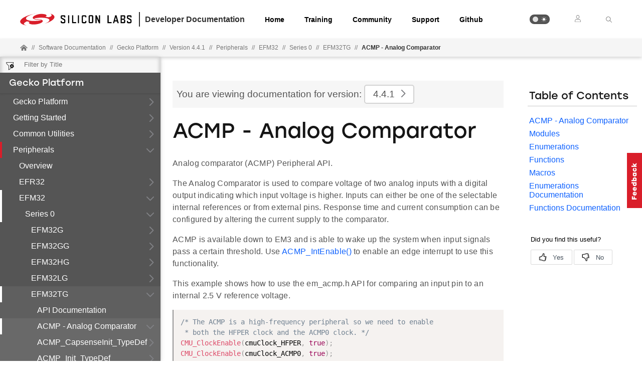

--- FILE ---
content_type: text/html; charset=utf-8
request_url: https://docs.silabs.com/gecko-platform/4.4.1/platform-emlib-efm32tg/acmp
body_size: 24082
content:
<!DOCTYPE html>
<html lang="en" data-theme="light">
  <head>
    <meta charset="utf-8"/>
    <meta name="viewport" content="width=device-width, initial-scale=1.0">
    <meta name="description" content="EFM32TG - Acmp in Gecko Platform (v4.4.1) | Silicon Labs Docs">
    <meta name="docs-hierarchy" content="Documents,Documents|gecko-platform,Documents|gecko-platform|v4.4.1,Documents|gecko-platform|Latest"/>
    <title>Acmp | EFM32TG | Gecko Platform | v4.4.1 | Silicon Labs</title>
    <link rel="stylesheet" href="/assets/css/lpoxc96nfik.min.css">
    <link rel="canonical" href="https://docs.silabs.com/gecko-platform/4.4.7/platform-emlib-efm32tg/acmp" />
    <script>__SUDS_DATA__=`{"menu":{"type":"docSpaceMenu","children":[{"isLeafRoot":true,"docLeafId":"platform-overview","type":"menuGroup","title":"Gecko Platform","children":[{"type":"menuLink","text":"Overview","url":"./","docLeafId":"platform-overview","docLeafVersion":"4.4.0"}]},{"isLeafRoot":true,"docLeafId":"platform-getting-started-overview","type":"menuGroup","title":"Getting Started","children":[{"type":"menuLink","text":"Overview","url":"./","docLeafId":"platform-getting-started-overview","docLeafVersion":"4.4.0"}]},{"isLeafRoot":true,"docLeafId":"platform-common-overview","type":"menuGroup","title":"Common Utilities","children":[{"type":"menuLink","text":"Overview","url":"./","docLeafId":"platform-common-overview","docLeafVersion":"4.4.0"},{"type":"menuGroup","isLeafRoot":true,"title":"API Documentation","children":[{"type":"menuLink","text":"ASSERT - Assert","url":"assert","children":[],"docLeafId":"platform-common","docLeafVersion":"4.4.1"},{"type":"menuLink","text":"Atomic Operations","url":"atomic","children":[],"docLeafId":"platform-common","docLeafVersion":"4.4.1"},{"type":"menuLink","text":"Bit Manipulation","url":"bit","children":[],"docLeafId":"platform-common","docLeafVersion":"4.4.1"},{"type":"menuLink","text":"COMMON - Common Utilities","url":"common","children":[],"docLeafId":"platform-common","docLeafVersion":"4.4.1"},{"type":"menuLink","text":"Enumerations","url":"enum","children":[],"docLeafId":"platform-common","docLeafVersion":"4.4.1"},{"type":"menuLink","text":"Errno","url":"errno","children":[],"docLeafId":"platform-common","docLeafVersion":"4.4.1"},{"type":"menuLink","text":"Linker","url":"linker","children":[],"docLeafId":"platform-common","docLeafVersion":"4.4.1"},{"type":"menuLink","text":"Singly-Linked List","url":"slist","children":[],"docLeafId":"platform-common","docLeafVersion":"4.4.1"},{"type":"menuLink","text":"Standard I/O","url":"stdio","children":[],"docLeafId":"platform-common","docLeafVersion":"4.4.1"},{"type":"menuLink","text":"Status Codes","url":"status","children":[],"docLeafId":"platform-common","docLeafVersion":"4.4.1"},{"type":"menuLink","text":"String","url":"string","children":[],"docLeafId":"platform-common","docLeafVersion":"4.4.1"},{"type":"menuLink","text":"API Documentation","url":"index","docLeafId":"platform-common","docLeafVersion":"4.4.1"}],"url":"./","docLeafId":"platform-common","docLeafVersion":"4.4.1"}]},{"isLeafRoot":true,"docLeafId":"platform-peripherals-overview","type":"menuGroup","title":"Peripherals","children":[{"type":"menuLink","text":"Overview","url":"./","docLeafId":"platform-peripherals-overview","docLeafVersion":"4.4.0"},{"type":"menuGroup","title":"EFR32","children":[{"isLeafRoot":true,"docLeafId":"platform-emlib-efr32xg1","type":"menuGroup","title":"Series 1","children":[{"type":"menuGroup","isLeafRoot":true,"title":"EFR32XG1","children":[{"type":"menuLink","text":"ACMP - Analog Comparator","url":"acmp","children":[{"type":"menuLink","text":"ACMP_CapsenseInit_TypeDef","url":"acmp-capsense-init-type-def","children":[],"docLeafId":"platform-emlib-efr32xg1","docLeafVersion":"4.4.1"},{"type":"menuLink","text":"ACMP_Init_TypeDef","url":"acmp-init-type-def","children":[],"docLeafId":"platform-emlib-efr32xg1","docLeafVersion":"4.4.1"},{"type":"menuLink","text":"ACMP_VAConfig_TypeDef","url":"acmp-va-config-type-def","children":[],"docLeafId":"platform-emlib-efr32xg1","docLeafVersion":"4.4.1"},{"type":"menuLink","text":"ACMP_VBConfig_TypeDef","url":"acmp-vb-config-type-def","children":[],"docLeafId":"platform-emlib-efr32xg1","docLeafVersion":"4.4.1"},{"type":"menuLink","text":"ACMP_CapsenseResistor_TypeDef","url":"acmp#acmp-capsense-resistor-type-def","docLeafId":"platform-emlib-efr32xg1","docLeafVersion":"4.4.1"},{"type":"menuLink","text":"ACMP_HysteresisLevel_TypeDef","url":"acmp#acmp-hysteresis-level-type-def","docLeafId":"platform-emlib-efr32xg1","docLeafVersion":"4.4.1"},{"type":"menuLink","text":"ACMP_InputRange_TypeDef","url":"acmp#acmp-input-range-type-def","docLeafId":"platform-emlib-efr32xg1","docLeafVersion":"4.4.1"},{"type":"menuLink","text":"ACMP_PowerSource_TypeDef","url":"acmp#acmp-power-source-type-def","docLeafId":"platform-emlib-efr32xg1","docLeafVersion":"4.4.1"},{"type":"menuLink","text":"ACMP_Accuracy_TypeDef","url":"acmp#acmp-accuracy-type-def","docLeafId":"platform-emlib-efr32xg1","docLeafVersion":"4.4.1"},{"type":"menuLink","text":"ACMP_VAInput_TypeDef","url":"acmp#acmp-va-input-type-def","docLeafId":"platform-emlib-efr32xg1","docLeafVersion":"4.4.1"},{"type":"menuLink","text":"ACMP_VBInput_TypeDef","url":"acmp#acmp-vb-input-type-def","docLeafId":"platform-emlib-efr32xg1","docLeafVersion":"4.4.1"},{"type":"menuLink","text":"ACMP_VLPInput_Typedef","url":"acmp#acmp-vlp-input-typedef","docLeafId":"platform-emlib-efr32xg1","docLeafVersion":"4.4.1"},{"type":"menuLink","text":"ACMP_Channel_TypeDef","url":"acmp#acmp-channel-type-def","docLeafId":"platform-emlib-efr32xg1","docLeafVersion":"4.4.1"},{"type":"menuLink","text":"ACMP_CapsenseInit","url":"acmp#acmp-capsense-init","docLeafId":"platform-emlib-efr32xg1","docLeafVersion":"4.4.1"},{"type":"menuLink","text":"ACMP_CapsenseChannelSet","url":"acmp#acmp-capsense-channel-set","docLeafId":"platform-emlib-efr32xg1","docLeafVersion":"4.4.1"},{"type":"menuLink","text":"ACMP_ChannelSet","url":"acmp#acmp-channel-set","docLeafId":"platform-emlib-efr32xg1","docLeafVersion":"4.4.1"},{"type":"menuLink","text":"ACMP_Disable","url":"acmp#acmp-disable","docLeafId":"platform-emlib-efr32xg1","docLeafVersion":"4.4.1"},{"type":"menuLink","text":"ACMP_Enable","url":"acmp#acmp-enable","docLeafId":"platform-emlib-efr32xg1","docLeafVersion":"4.4.1"},{"type":"menuLink","text":"ACMP_GPIOSetup","url":"acmp#acmp-gpio-setup","docLeafId":"platform-emlib-efr32xg1","docLeafVersion":"4.4.1"},{"type":"menuLink","text":"ACMP_Init","url":"acmp#acmp-init","docLeafId":"platform-emlib-efr32xg1","docLeafVersion":"4.4.1"},{"type":"menuLink","text":"ACMP_Reset","url":"acmp#acmp-reset","docLeafId":"platform-emlib-efr32xg1","docLeafVersion":"4.4.1"},{"type":"menuLink","text":"ACMP_VASetup","url":"acmp#acmp-va-setup","docLeafId":"platform-emlib-efr32xg1","docLeafVersion":"4.4.1"},{"type":"menuLink","text":"ACMP_VBSetup","url":"acmp#acmp-vb-setup","docLeafId":"platform-emlib-efr32xg1","docLeafVersion":"4.4.1"},{"type":"menuLink","text":"ACMP_IntClear","url":"acmp#acmp-int-clear","docLeafId":"platform-emlib-efr32xg1","docLeafVersion":"4.4.1"},{"type":"menuLink","text":"ACMP_IntDisable","url":"acmp#acmp-int-disable","docLeafId":"platform-emlib-efr32xg1","docLeafVersion":"4.4.1"},{"type":"menuLink","text":"ACMP_IntEnable","url":"acmp#acmp-int-enable","docLeafId":"platform-emlib-efr32xg1","docLeafVersion":"4.4.1"},{"type":"menuLink","text":"ACMP_IntGet","url":"acmp#acmp-int-get","docLeafId":"platform-emlib-efr32xg1","docLeafVersion":"4.4.1"},{"type":"menuLink","text":"ACMP_IntGetEnabled","url":"acmp#acmp-int-get-enabled","docLeafId":"platform-emlib-efr32xg1","docLeafVersion":"4.4.1"},{"type":"menuLink","text":"ACMP_IntSet","url":"acmp#acmp-int-set","docLeafId":"platform-emlib-efr32xg1","docLeafVersion":"4.4.1"},{"type":"menuLink","text":"ACMP_CAPSENSE_INIT_DEFAULT","url":"acmp#acmp-capsense-init-default","docLeafId":"platform-emlib-efr32xg1","docLeafVersion":"4.4.1"},{"type":"menuLink","text":"ACMP_INIT_DEFAULT","url":"acmp#acmp-init-default","docLeafId":"platform-emlib-efr32xg1","docLeafVersion":"4.4.1"},{"type":"menuLink","text":"ACMP_VACONFIG_DEFAULT","url":"acmp#acmp-vaconfig-default","docLeafId":"platform-emlib-efr32xg1","docLeafVersion":"4.4.1"},{"type":"menuLink","text":"ACMP_VBCONFIG_DEFAULT","url":"acmp#acmp-vbconfig-default","docLeafId":"platform-emlib-efr32xg1","docLeafVersion":"4.4.1"}],"docLeafId":"platform-emlib-efr32xg1","docLeafVersion":"4.4.1"},{"type":"menuLink","text":"ADC - Analog to Digital Converter","url":"adc","children":[],"docLeafId":"platform-emlib-efr32xg1","docLeafVersion":"4.4.1"},{"type":"menuLink","text":"BUS - Bitfield Read/Write","url":"bus","children":[],"docLeafId":"platform-emlib-efr32xg1","docLeafVersion":"4.4.1"},{"type":"menuLink","text":"CHIP - Chip Errata Workarounds","url":"chip","children":[],"docLeafId":"platform-emlib-efr32xg1","docLeafVersion":"4.4.1"},{"type":"menuLink","text":"CMU - Clock Management Unit","url":"cmu","children":[],"docLeafId":"platform-emlib-efr32xg1","docLeafVersion":"4.4.1"},{"type":"menuLink","text":"CORE - Core Interrupt","url":"core","children":[],"docLeafId":"platform-emlib-efr32xg1","docLeafVersion":"4.4.1"},{"type":"menuLink","text":"CRYOTIMER - Ultra Low Energy Timer","url":"cryotimer","children":[],"docLeafId":"platform-emlib-efr32xg1","docLeafVersion":"4.4.1"},{"type":"menuLink","text":"CRYPTO - Cryptography Accelerator","url":"crypto","children":[],"docLeafId":"platform-emlib-efr32xg1","docLeafVersion":"4.4.1"},{"type":"menuLink","text":"DBG - Debug","url":"dbg","children":[],"docLeafId":"platform-emlib-efr32xg1","docLeafVersion":"4.4.1"},{"type":"menuLink","text":"EMU - Energy Management Unit","url":"emu","children":[],"docLeafId":"platform-emlib-efr32xg1","docLeafVersion":"4.4.1"},{"type":"menuLink","text":"GPCRC - General Purpose CRC","url":"gpcrc","children":[],"docLeafId":"platform-emlib-efr32xg1","docLeafVersion":"4.4.1"},{"type":"menuLink","text":"GPIO - General Purpose Input/Output","url":"gpio","children":[],"docLeafId":"platform-emlib-efr32xg1","docLeafVersion":"4.4.1"},{"type":"menuLink","text":"I2C - Inter-Integrated Circuit","url":"i2c","children":[],"docLeafId":"platform-emlib-efr32xg1","docLeafVersion":"4.4.1"},{"type":"menuLink","text":"IDAC - Current DAC","url":"idac","children":[],"docLeafId":"platform-emlib-efr32xg1","docLeafVersion":"4.4.1"},{"type":"menuLink","text":"LDMA - Linked DMA","url":"ldma","children":[],"docLeafId":"platform-emlib-efr32xg1","docLeafVersion":"4.4.1"},{"type":"menuLink","text":"LETIMER - Low Energy Timer","url":"letimer","children":[],"docLeafId":"platform-emlib-efr32xg1","docLeafVersion":"4.4.1"},{"type":"menuLink","text":"LEUART - Low Energy UART","url":"leuart","children":[],"docLeafId":"platform-emlib-efr32xg1","docLeafVersion":"4.4.1"},{"type":"menuLink","text":"MSC - Memory System Controller","url":"msc","children":[],"docLeafId":"platform-emlib-efr32xg1","docLeafVersion":"4.4.1"},{"type":"menuLink","text":"PCNT - Pulse Counter","url":"pcnt","children":[],"docLeafId":"platform-emlib-efr32xg1","docLeafVersion":"4.4.1"},{"type":"menuLink","text":"PRS - Peripheral Reflex System","url":"prs","children":[],"docLeafId":"platform-emlib-efr32xg1","docLeafVersion":"4.4.1"},{"type":"menuLink","text":"RAMFUNC - RAM Function Support","url":"ramfunc","children":[],"docLeafId":"platform-emlib-efr32xg1","docLeafVersion":"4.4.1"},{"type":"menuLink","text":"RMU - Reset Management Unit","url":"rmu","children":[],"docLeafId":"platform-emlib-efr32xg1","docLeafVersion":"4.4.1"},{"type":"menuLink","text":"RTCC - Real Timer Counter/Calendar","url":"rtcc","children":[],"docLeafId":"platform-emlib-efr32xg1","docLeafVersion":"4.4.1"},{"type":"menuLink","text":"SYSTEM - System Utils","url":"system","children":[],"docLeafId":"platform-emlib-efr32xg1","docLeafVersion":"4.4.1"},{"type":"menuLink","text":"TIMER - Timer/Counter","url":"timer","children":[],"docLeafId":"platform-emlib-efr32xg1","docLeafVersion":"4.4.1"},{"type":"menuLink","text":"USART - Synchronous/Asynchronous Serial","url":"usart","children":[],"docLeafId":"platform-emlib-efr32xg1","docLeafVersion":"4.4.1"},{"type":"menuLink","text":"VERSION - Version Defines","url":"version","children":[],"docLeafId":"platform-emlib-efr32xg1","docLeafVersion":"4.4.1"},{"type":"menuLink","text":"WDOG - Watchdog","url":"wdog","children":[],"docLeafId":"platform-emlib-efr32xg1","docLeafVersion":"4.4.1"},{"type":"menuLink","text":"API Documentation","url":"index","docLeafId":"platform-emlib-efr32xg1","docLeafVersion":"4.4.1"}],"url":"./","docLeafId":"platform-emlib-efr32xg1","docLeafVersion":"4.4.1"},{"type":"menuGroup","isLeafRoot":true,"title":"EFR32XG12","children":[{"type":"menuLink","text":"ACMP - Analog Comparator","url":"acmp","children":[{"type":"menuLink","text":"ACMP_CapsenseInit_TypeDef","url":"acmp-capsense-init-type-def","children":[],"docLeafId":"platform-emlib-efr32xg12","docLeafVersion":"4.4.1"},{"type":"menuLink","text":"ACMP_Init_TypeDef","url":"acmp-init-type-def","children":[],"docLeafId":"platform-emlib-efr32xg12","docLeafVersion":"4.4.1"},{"type":"menuLink","text":"ACMP_VAConfig_TypeDef","url":"acmp-va-config-type-def","children":[],"docLeafId":"platform-emlib-efr32xg12","docLeafVersion":"4.4.1"},{"type":"menuLink","text":"ACMP_VBConfig_TypeDef","url":"acmp-vb-config-type-def","children":[],"docLeafId":"platform-emlib-efr32xg12","docLeafVersion":"4.4.1"},{"type":"menuLink","text":"ACMP_CapsenseResistor_TypeDef","url":"acmp#acmp-capsense-resistor-type-def","docLeafId":"platform-emlib-efr32xg12","docLeafVersion":"4.4.1"},{"type":"menuLink","text":"ACMP_HysteresisLevel_TypeDef","url":"acmp#acmp-hysteresis-level-type-def","docLeafId":"platform-emlib-efr32xg12","docLeafVersion":"4.4.1"},{"type":"menuLink","text":"ACMP_InputRange_TypeDef","url":"acmp#acmp-input-range-type-def","docLeafId":"platform-emlib-efr32xg12","docLeafVersion":"4.4.1"},{"type":"menuLink","text":"ACMP_PowerSource_TypeDef","url":"acmp#acmp-power-source-type-def","docLeafId":"platform-emlib-efr32xg12","docLeafVersion":"4.4.1"},{"type":"menuLink","text":"ACMP_Accuracy_TypeDef","url":"acmp#acmp-accuracy-type-def","docLeafId":"platform-emlib-efr32xg12","docLeafVersion":"4.4.1"},{"type":"menuLink","text":"ACMP_VAInput_TypeDef","url":"acmp#acmp-va-input-type-def","docLeafId":"platform-emlib-efr32xg12","docLeafVersion":"4.4.1"},{"type":"menuLink","text":"ACMP_VBInput_TypeDef","url":"acmp#acmp-vb-input-type-def","docLeafId":"platform-emlib-efr32xg12","docLeafVersion":"4.4.1"},{"type":"menuLink","text":"ACMP_VLPInput_Typedef","url":"acmp#acmp-vlp-input-typedef","docLeafId":"platform-emlib-efr32xg12","docLeafVersion":"4.4.1"},{"type":"menuLink","text":"ACMP_Channel_TypeDef","url":"acmp#acmp-channel-type-def","docLeafId":"platform-emlib-efr32xg12","docLeafVersion":"4.4.1"},{"type":"menuLink","text":"ACMP_ExternalInput_Typedef","url":"acmp#acmp-external-input-typedef","docLeafId":"platform-emlib-efr32xg12","docLeafVersion":"4.4.1"},{"type":"menuLink","text":"ACMP_CapsenseInit","url":"acmp#acmp-capsense-init","docLeafId":"platform-emlib-efr32xg12","docLeafVersion":"4.4.1"},{"type":"menuLink","text":"ACMP_CapsenseChannelSet","url":"acmp#acmp-capsense-channel-set","docLeafId":"platform-emlib-efr32xg12","docLeafVersion":"4.4.1"},{"type":"menuLink","text":"ACMP_ChannelSet","url":"acmp#acmp-channel-set","docLeafId":"platform-emlib-efr32xg12","docLeafVersion":"4.4.1"},{"type":"menuLink","text":"ACMP_Disable","url":"acmp#acmp-disable","docLeafId":"platform-emlib-efr32xg12","docLeafVersion":"4.4.1"},{"type":"menuLink","text":"ACMP_Enable","url":"acmp#acmp-enable","docLeafId":"platform-emlib-efr32xg12","docLeafVersion":"4.4.1"},{"type":"menuLink","text":"ACMP_ExternalInputSelect","url":"acmp#acmp-external-input-select","docLeafId":"platform-emlib-efr32xg12","docLeafVersion":"4.4.1"},{"type":"menuLink","text":"ACMP_GPIOSetup","url":"acmp#acmp-gpio-setup","docLeafId":"platform-emlib-efr32xg12","docLeafVersion":"4.4.1"},{"type":"menuLink","text":"ACMP_Init","url":"acmp#acmp-init","docLeafId":"platform-emlib-efr32xg12","docLeafVersion":"4.4.1"},{"type":"menuLink","text":"ACMP_Reset","url":"acmp#acmp-reset","docLeafId":"platform-emlib-efr32xg12","docLeafVersion":"4.4.1"},{"type":"menuLink","text":"ACMP_VASetup","url":"acmp#acmp-va-setup","docLeafId":"platform-emlib-efr32xg12","docLeafVersion":"4.4.1"},{"type":"menuLink","text":"ACMP_VBSetup","url":"acmp#acmp-vb-setup","docLeafId":"platform-emlib-efr32xg12","docLeafVersion":"4.4.1"},{"type":"menuLink","text":"ACMP_IntClear","url":"acmp#acmp-int-clear","docLeafId":"platform-emlib-efr32xg12","docLeafVersion":"4.4.1"},{"type":"menuLink","text":"ACMP_IntDisable","url":"acmp#acmp-int-disable","docLeafId":"platform-emlib-efr32xg12","docLeafVersion":"4.4.1"},{"type":"menuLink","text":"ACMP_IntEnable","url":"acmp#acmp-int-enable","docLeafId":"platform-emlib-efr32xg12","docLeafVersion":"4.4.1"},{"type":"menuLink","text":"ACMP_IntGet","url":"acmp#acmp-int-get","docLeafId":"platform-emlib-efr32xg12","docLeafVersion":"4.4.1"},{"type":"menuLink","text":"ACMP_IntGetEnabled","url":"acmp#acmp-int-get-enabled","docLeafId":"platform-emlib-efr32xg12","docLeafVersion":"4.4.1"},{"type":"menuLink","text":"ACMP_IntSet","url":"acmp#acmp-int-set","docLeafId":"platform-emlib-efr32xg12","docLeafVersion":"4.4.1"},{"type":"menuLink","text":"ACMP_CAPSENSE_INIT_DEFAULT","url":"acmp#acmp-capsense-init-default","docLeafId":"platform-emlib-efr32xg12","docLeafVersion":"4.4.1"},{"type":"menuLink","text":"ACMP_INIT_DEFAULT","url":"acmp#acmp-init-default","docLeafId":"platform-emlib-efr32xg12","docLeafVersion":"4.4.1"},{"type":"menuLink","text":"ACMP_VACONFIG_DEFAULT","url":"acmp#acmp-vaconfig-default","docLeafId":"platform-emlib-efr32xg12","docLeafVersion":"4.4.1"},{"type":"menuLink","text":"ACMP_VBCONFIG_DEFAULT","url":"acmp#acmp-vbconfig-default","docLeafId":"platform-emlib-efr32xg12","docLeafVersion":"4.4.1"}],"docLeafId":"platform-emlib-efr32xg12","docLeafVersion":"4.4.1"},{"type":"menuLink","text":"ADC - Analog to Digital Converter","url":"adc","children":[],"docLeafId":"platform-emlib-efr32xg12","docLeafVersion":"4.4.1"},{"type":"menuLink","text":"BUS - Bitfield Read/Write","url":"bus","children":[],"docLeafId":"platform-emlib-efr32xg12","docLeafVersion":"4.4.1"},{"type":"menuLink","text":"CHIP - Chip Errata Workarounds","url":"chip","children":[],"docLeafId":"platform-emlib-efr32xg12","docLeafVersion":"4.4.1"},{"type":"menuLink","text":"CMU - Clock Management Unit","url":"cmu","children":[],"docLeafId":"platform-emlib-efr32xg12","docLeafVersion":"4.4.1"},{"type":"menuLink","text":"CORE - Core Interrupt","url":"core","children":[],"docLeafId":"platform-emlib-efr32xg12","docLeafVersion":"4.4.1"},{"type":"menuLink","text":"CRYOTIMER - Ultra Low Energy Timer","url":"cryotimer","children":[],"docLeafId":"platform-emlib-efr32xg12","docLeafVersion":"4.4.1"},{"type":"menuLink","text":"CRYPTO - Cryptography Accelerator","url":"crypto","children":[],"docLeafId":"platform-emlib-efr32xg12","docLeafVersion":"4.4.1"},{"type":"menuLink","text":"CSEN - Capacitive Sense","url":"csen","children":[],"docLeafId":"platform-emlib-efr32xg12","docLeafVersion":"4.4.1"},{"type":"menuLink","text":"DBG - Debug","url":"dbg","children":[],"docLeafId":"platform-emlib-efr32xg12","docLeafVersion":"4.4.1"},{"type":"menuLink","text":"EMU - Energy Management Unit","url":"emu","children":[],"docLeafId":"platform-emlib-efr32xg12","docLeafVersion":"4.4.1"},{"type":"menuLink","text":"GPCRC - General Purpose CRC","url":"gpcrc","children":[],"docLeafId":"platform-emlib-efr32xg12","docLeafVersion":"4.4.1"},{"type":"menuLink","text":"GPIO - General Purpose Input/Output","url":"gpio","children":[],"docLeafId":"platform-emlib-efr32xg12","docLeafVersion":"4.4.1"},{"type":"menuLink","text":"I2C - Inter-Integrated Circuit","url":"i2c","children":[],"docLeafId":"platform-emlib-efr32xg12","docLeafVersion":"4.4.1"},{"type":"menuLink","text":"IDAC - Current DAC","url":"idac","children":[],"docLeafId":"platform-emlib-efr32xg12","docLeafVersion":"4.4.1"},{"type":"menuLink","text":"LDMA - Linked DMA","url":"ldma","children":[],"docLeafId":"platform-emlib-efr32xg12","docLeafVersion":"4.4.1"},{"type":"menuLink","text":"LESENSE - Low Energy Sensor","url":"lesense","children":[],"docLeafId":"platform-emlib-efr32xg12","docLeafVersion":"4.4.1"},{"type":"menuLink","text":"LETIMER - Low Energy Timer","url":"letimer","children":[],"docLeafId":"platform-emlib-efr32xg12","docLeafVersion":"4.4.1"},{"type":"menuLink","text":"LEUART - Low Energy UART","url":"leuart","children":[],"docLeafId":"platform-emlib-efr32xg12","docLeafVersion":"4.4.1"},{"type":"menuLink","text":"MSC - Memory System Controller","url":"msc","children":[],"docLeafId":"platform-emlib-efr32xg12","docLeafVersion":"4.4.1"},{"type":"menuLink","text":"OPAMP - Operational Amplifier","url":"opamp","children":[],"docLeafId":"platform-emlib-efr32xg12","docLeafVersion":"4.4.1"},{"type":"menuLink","text":"PCNT - Pulse Counter","url":"pcnt","children":[],"docLeafId":"platform-emlib-efr32xg12","docLeafVersion":"4.4.1"},{"type":"menuLink","text":"PRS - Peripheral Reflex System","url":"prs","children":[],"docLeafId":"platform-emlib-efr32xg12","docLeafVersion":"4.4.1"},{"type":"menuLink","text":"RAMFUNC - RAM Function Support","url":"ramfunc","children":[],"docLeafId":"platform-emlib-efr32xg12","docLeafVersion":"4.4.1"},{"type":"menuLink","text":"RMU - Reset Management Unit","url":"rmu","children":[],"docLeafId":"platform-emlib-efr32xg12","docLeafVersion":"4.4.1"},{"type":"menuLink","text":"RTCC - Real Timer Counter/Calendar","url":"rtcc","children":[],"docLeafId":"platform-emlib-efr32xg12","docLeafVersion":"4.4.1"},{"type":"menuLink","text":"SMU - Security Management Unit","url":"smu","children":[],"docLeafId":"platform-emlib-efr32xg12","docLeafVersion":"4.4.1"},{"type":"menuLink","text":"SYSTEM - System Utils","url":"system","children":[],"docLeafId":"platform-emlib-efr32xg12","docLeafVersion":"4.4.1"},{"type":"menuLink","text":"TIMER - Timer/Counter","url":"timer","children":[],"docLeafId":"platform-emlib-efr32xg12","docLeafVersion":"4.4.1"},{"type":"menuLink","text":"USART - Synchronous/Asynchronous Serial","url":"usart","children":[],"docLeafId":"platform-emlib-efr32xg12","docLeafVersion":"4.4.1"},{"type":"menuLink","text":"VDAC - Voltage DAC","url":"vdac","children":[],"docLeafId":"platform-emlib-efr32xg12","docLeafVersion":"4.4.1"},{"type":"menuLink","text":"VERSION - Version Defines","url":"version","children":[],"docLeafId":"platform-emlib-efr32xg12","docLeafVersion":"4.4.1"},{"type":"menuLink","text":"WDOG - Watchdog","url":"wdog","children":[],"docLeafId":"platform-emlib-efr32xg12","docLeafVersion":"4.4.1"},{"type":"menuLink","text":"API Documentation","url":"index","docLeafId":"platform-emlib-efr32xg12","docLeafVersion":"4.4.1"}],"url":"./","docLeafId":"platform-emlib-efr32xg12","docLeafVersion":"4.4.1"},{"type":"menuGroup","isLeafRoot":true,"title":"EFR32XG13","children":[{"type":"menuLink","text":"ACMP - Analog Comparator","url":"acmp","children":[{"type":"menuLink","text":"ACMP_CapsenseInit_TypeDef","url":"acmp-capsense-init-type-def","children":[],"docLeafId":"platform-emlib-efr32xg13","docLeafVersion":"4.4.1"},{"type":"menuLink","text":"ACMP_Init_TypeDef","url":"acmp-init-type-def","children":[],"docLeafId":"platform-emlib-efr32xg13","docLeafVersion":"4.4.1"},{"type":"menuLink","text":"ACMP_VAConfig_TypeDef","url":"acmp-va-config-type-def","children":[],"docLeafId":"platform-emlib-efr32xg13","docLeafVersion":"4.4.1"},{"type":"menuLink","text":"ACMP_VBConfig_TypeDef","url":"acmp-vb-config-type-def","children":[],"docLeafId":"platform-emlib-efr32xg13","docLeafVersion":"4.4.1"},{"type":"menuLink","text":"ACMP_CapsenseResistor_TypeDef","url":"acmp#acmp-capsense-resistor-type-def","docLeafId":"platform-emlib-efr32xg13","docLeafVersion":"4.4.1"},{"type":"menuLink","text":"ACMP_HysteresisLevel_TypeDef","url":"acmp#acmp-hysteresis-level-type-def","docLeafId":"platform-emlib-efr32xg13","docLeafVersion":"4.4.1"},{"type":"menuLink","text":"ACMP_InputRange_TypeDef","url":"acmp#acmp-input-range-type-def","docLeafId":"platform-emlib-efr32xg13","docLeafVersion":"4.4.1"},{"type":"menuLink","text":"ACMP_PowerSource_TypeDef","url":"acmp#acmp-power-source-type-def","docLeafId":"platform-emlib-efr32xg13","docLeafVersion":"4.4.1"},{"type":"menuLink","text":"ACMP_Accuracy_TypeDef","url":"acmp#acmp-accuracy-type-def","docLeafId":"platform-emlib-efr32xg13","docLeafVersion":"4.4.1"},{"type":"menuLink","text":"ACMP_VAInput_TypeDef","url":"acmp#acmp-va-input-type-def","docLeafId":"platform-emlib-efr32xg13","docLeafVersion":"4.4.1"},{"type":"menuLink","text":"ACMP_VBInput_TypeDef","url":"acmp#acmp-vb-input-type-def","docLeafId":"platform-emlib-efr32xg13","docLeafVersion":"4.4.1"},{"type":"menuLink","text":"ACMP_VLPInput_Typedef","url":"acmp#acmp-vlp-input-typedef","docLeafId":"platform-emlib-efr32xg13","docLeafVersion":"4.4.1"},{"type":"menuLink","text":"ACMP_Channel_TypeDef","url":"acmp#acmp-channel-type-def","docLeafId":"platform-emlib-efr32xg13","docLeafVersion":"4.4.1"},{"type":"menuLink","text":"ACMP_ExternalInput_Typedef","url":"acmp#acmp-external-input-typedef","docLeafId":"platform-emlib-efr32xg13","docLeafVersion":"4.4.1"},{"type":"menuLink","text":"ACMP_CapsenseInit","url":"acmp#acmp-capsense-init","docLeafId":"platform-emlib-efr32xg13","docLeafVersion":"4.4.1"},{"type":"menuLink","text":"ACMP_CapsenseChannelSet","url":"acmp#acmp-capsense-channel-set","docLeafId":"platform-emlib-efr32xg13","docLeafVersion":"4.4.1"},{"type":"menuLink","text":"ACMP_ChannelSet","url":"acmp#acmp-channel-set","docLeafId":"platform-emlib-efr32xg13","docLeafVersion":"4.4.1"},{"type":"menuLink","text":"ACMP_Disable","url":"acmp#acmp-disable","docLeafId":"platform-emlib-efr32xg13","docLeafVersion":"4.4.1"},{"type":"menuLink","text":"ACMP_Enable","url":"acmp#acmp-enable","docLeafId":"platform-emlib-efr32xg13","docLeafVersion":"4.4.1"},{"type":"menuLink","text":"ACMP_ExternalInputSelect","url":"acmp#acmp-external-input-select","docLeafId":"platform-emlib-efr32xg13","docLeafVersion":"4.4.1"},{"type":"menuLink","text":"ACMP_GPIOSetup","url":"acmp#acmp-gpio-setup","docLeafId":"platform-emlib-efr32xg13","docLeafVersion":"4.4.1"},{"type":"menuLink","text":"ACMP_Init","url":"acmp#acmp-init","docLeafId":"platform-emlib-efr32xg13","docLeafVersion":"4.4.1"},{"type":"menuLink","text":"ACMP_Reset","url":"acmp#acmp-reset","docLeafId":"platform-emlib-efr32xg13","docLeafVersion":"4.4.1"},{"type":"menuLink","text":"ACMP_VASetup","url":"acmp#acmp-va-setup","docLeafId":"platform-emlib-efr32xg13","docLeafVersion":"4.4.1"},{"type":"menuLink","text":"ACMP_VBSetup","url":"acmp#acmp-vb-setup","docLeafId":"platform-emlib-efr32xg13","docLeafVersion":"4.4.1"},{"type":"menuLink","text":"ACMP_IntClear","url":"acmp#acmp-int-clear","docLeafId":"platform-emlib-efr32xg13","docLeafVersion":"4.4.1"},{"type":"menuLink","text":"ACMP_IntDisable","url":"acmp#acmp-int-disable","docLeafId":"platform-emlib-efr32xg13","docLeafVersion":"4.4.1"},{"type":"menuLink","text":"ACMP_IntEnable","url":"acmp#acmp-int-enable","docLeafId":"platform-emlib-efr32xg13","docLeafVersion":"4.4.1"},{"type":"menuLink","text":"ACMP_IntGet","url":"acmp#acmp-int-get","docLeafId":"platform-emlib-efr32xg13","docLeafVersion":"4.4.1"},{"type":"menuLink","text":"ACMP_IntGetEnabled","url":"acmp#acmp-int-get-enabled","docLeafId":"platform-emlib-efr32xg13","docLeafVersion":"4.4.1"},{"type":"menuLink","text":"ACMP_IntSet","url":"acmp#acmp-int-set","docLeafId":"platform-emlib-efr32xg13","docLeafVersion":"4.4.1"},{"type":"menuLink","text":"ACMP_CAPSENSE_INIT_DEFAULT","url":"acmp#acmp-capsense-init-default","docLeafId":"platform-emlib-efr32xg13","docLeafVersion":"4.4.1"},{"type":"menuLink","text":"ACMP_INIT_DEFAULT","url":"acmp#acmp-init-default","docLeafId":"platform-emlib-efr32xg13","docLeafVersion":"4.4.1"},{"type":"menuLink","text":"ACMP_VACONFIG_DEFAULT","url":"acmp#acmp-vaconfig-default","docLeafId":"platform-emlib-efr32xg13","docLeafVersion":"4.4.1"},{"type":"menuLink","text":"ACMP_VBCONFIG_DEFAULT","url":"acmp#acmp-vbconfig-default","docLeafId":"platform-emlib-efr32xg13","docLeafVersion":"4.4.1"}],"docLeafId":"platform-emlib-efr32xg13","docLeafVersion":"4.4.1"},{"type":"menuLink","text":"ADC - Analog to Digital Converter","url":"adc","children":[],"docLeafId":"platform-emlib-efr32xg13","docLeafVersion":"4.4.1"},{"type":"menuLink","text":"BUS - Bitfield Read/Write","url":"bus","children":[],"docLeafId":"platform-emlib-efr32xg13","docLeafVersion":"4.4.1"},{"type":"menuLink","text":"CHIP - Chip Errata Workarounds","url":"chip","children":[],"docLeafId":"platform-emlib-efr32xg13","docLeafVersion":"4.4.1"},{"type":"menuLink","text":"CMU - Clock Management Unit","url":"cmu","children":[],"docLeafId":"platform-emlib-efr32xg13","docLeafVersion":"4.4.1"},{"type":"menuLink","text":"CORE - Core Interrupt","url":"core","children":[],"docLeafId":"platform-emlib-efr32xg13","docLeafVersion":"4.4.1"},{"type":"menuLink","text":"CRYOTIMER - Ultra Low Energy Timer","url":"cryotimer","children":[],"docLeafId":"platform-emlib-efr32xg13","docLeafVersion":"4.4.1"},{"type":"menuLink","text":"CRYPTO - Cryptography Accelerator","url":"crypto","children":[],"docLeafId":"platform-emlib-efr32xg13","docLeafVersion":"4.4.1"},{"type":"menuLink","text":"CSEN - Capacitive Sense","url":"csen","children":[],"docLeafId":"platform-emlib-efr32xg13","docLeafVersion":"4.4.1"},{"type":"menuLink","text":"DBG - Debug","url":"dbg","children":[],"docLeafId":"platform-emlib-efr32xg13","docLeafVersion":"4.4.1"},{"type":"menuLink","text":"EMU - Energy Management Unit","url":"emu","children":[],"docLeafId":"platform-emlib-efr32xg13","docLeafVersion":"4.4.1"},{"type":"menuLink","text":"GPCRC - General Purpose CRC","url":"gpcrc","children":[],"docLeafId":"platform-emlib-efr32xg13","docLeafVersion":"4.4.1"},{"type":"menuLink","text":"GPIO - General Purpose Input/Output","url":"gpio","children":[],"docLeafId":"platform-emlib-efr32xg13","docLeafVersion":"4.4.1"},{"type":"menuLink","text":"I2C - Inter-Integrated Circuit","url":"i2c","children":[],"docLeafId":"platform-emlib-efr32xg13","docLeafVersion":"4.4.1"},{"type":"menuLink","text":"IDAC - Current DAC","url":"idac","children":[],"docLeafId":"platform-emlib-efr32xg13","docLeafVersion":"4.4.1"},{"type":"menuLink","text":"LDMA - Linked DMA","url":"ldma","children":[],"docLeafId":"platform-emlib-efr32xg13","docLeafVersion":"4.4.1"},{"type":"menuLink","text":"LESENSE - Low Energy Sensor","url":"lesense","children":[],"docLeafId":"platform-emlib-efr32xg13","docLeafVersion":"4.4.1"},{"type":"menuLink","text":"LETIMER - Low Energy Timer","url":"letimer","children":[],"docLeafId":"platform-emlib-efr32xg13","docLeafVersion":"4.4.1"},{"type":"menuLink","text":"LEUART - Low Energy UART","url":"leuart","children":[],"docLeafId":"platform-emlib-efr32xg13","docLeafVersion":"4.4.1"},{"type":"menuLink","text":"MSC - Memory System Controller","url":"msc","children":[],"docLeafId":"platform-emlib-efr32xg13","docLeafVersion":"4.4.1"},{"type":"menuLink","text":"OPAMP - Operational Amplifier","url":"opamp","children":[],"docLeafId":"platform-emlib-efr32xg13","docLeafVersion":"4.4.1"},{"type":"menuLink","text":"PCNT - Pulse Counter","url":"pcnt","children":[],"docLeafId":"platform-emlib-efr32xg13","docLeafVersion":"4.4.1"},{"type":"menuLink","text":"PRS - Peripheral Reflex System","url":"prs","children":[],"docLeafId":"platform-emlib-efr32xg13","docLeafVersion":"4.4.1"},{"type":"menuLink","text":"RAMFUNC - RAM Function Support","url":"ramfunc","children":[],"docLeafId":"platform-emlib-efr32xg13","docLeafVersion":"4.4.1"},{"type":"menuLink","text":"RMU - Reset Management Unit","url":"rmu","children":[],"docLeafId":"platform-emlib-efr32xg13","docLeafVersion":"4.4.1"},{"type":"menuLink","text":"RTCC - Real Timer Counter/Calendar","url":"rtcc","children":[],"docLeafId":"platform-emlib-efr32xg13","docLeafVersion":"4.4.1"},{"type":"menuLink","text":"SMU - Security Management Unit","url":"smu","children":[],"docLeafId":"platform-emlib-efr32xg13","docLeafVersion":"4.4.1"},{"type":"menuLink","text":"SYSTEM - System Utils","url":"system","children":[],"docLeafId":"platform-emlib-efr32xg13","docLeafVersion":"4.4.1"},{"type":"menuLink","text":"TIMER - Timer/Counter","url":"timer","children":[],"docLeafId":"platform-emlib-efr32xg13","docLeafVersion":"4.4.1"},{"type":"menuLink","text":"USART - Synchronous/Asynchronous Serial","url":"usart","children":[],"docLeafId":"platform-emlib-efr32xg13","docLeafVersion":"4.4.1"},{"type":"menuLink","text":"VDAC - Voltage DAC","url":"vdac","children":[],"docLeafId":"platform-emlib-efr32xg13","docLeafVersion":"4.4.1"},{"type":"menuLink","text":"VERSION - Version Defines","url":"version","children":[],"docLeafId":"platform-emlib-efr32xg13","docLeafVersion":"4.4.1"},{"type":"menuLink","text":"WDOG - Watchdog","url":"wdog","children":[],"docLeafId":"platform-emlib-efr32xg13","docLeafVersion":"4.4.1"},{"type":"menuLink","text":"API Documentation","url":"index","docLeafId":"platform-emlib-efr32xg13","docLeafVersion":"4.4.1"}],"url":"./","docLeafId":"platform-emlib-efr32xg13","docLeafVersion":"4.4.1"},{"type":"menuGroup","isLeafRoot":true,"title":"EFR32XG14","children":[{"type":"menuLink","text":"ACMP - Analog Comparator","url":"acmp","children":[{"type":"menuLink","text":"ACMP_CapsenseInit_TypeDef","url":"acmp-capsense-init-type-def","children":[],"docLeafId":"platform-emlib-efr32xg14","docLeafVersion":"4.4.1"},{"type":"menuLink","text":"ACMP_Init_TypeDef","url":"acmp-init-type-def","children":[],"docLeafId":"platform-emlib-efr32xg14","docLeafVersion":"4.4.1"},{"type":"menuLink","text":"ACMP_VAConfig_TypeDef","url":"acmp-va-config-type-def","children":[],"docLeafId":"platform-emlib-efr32xg14","docLeafVersion":"4.4.1"},{"type":"menuLink","text":"ACMP_VBConfig_TypeDef","url":"acmp-vb-config-type-def","children":[],"docLeafId":"platform-emlib-efr32xg14","docLeafVersion":"4.4.1"},{"type":"menuLink","text":"ACMP_CapsenseResistor_TypeDef","url":"acmp#acmp-capsense-resistor-type-def","docLeafId":"platform-emlib-efr32xg14","docLeafVersion":"4.4.1"},{"type":"menuLink","text":"ACMP_HysteresisLevel_TypeDef","url":"acmp#acmp-hysteresis-level-type-def","docLeafId":"platform-emlib-efr32xg14","docLeafVersion":"4.4.1"},{"type":"menuLink","text":"ACMP_InputRange_TypeDef","url":"acmp#acmp-input-range-type-def","docLeafId":"platform-emlib-efr32xg14","docLeafVersion":"4.4.1"},{"type":"menuLink","text":"ACMP_PowerSource_TypeDef","url":"acmp#acmp-power-source-type-def","docLeafId":"platform-emlib-efr32xg14","docLeafVersion":"4.4.1"},{"type":"menuLink","text":"ACMP_Accuracy_TypeDef","url":"acmp#acmp-accuracy-type-def","docLeafId":"platform-emlib-efr32xg14","docLeafVersion":"4.4.1"},{"type":"menuLink","text":"ACMP_VAInput_TypeDef","url":"acmp#acmp-va-input-type-def","docLeafId":"platform-emlib-efr32xg14","docLeafVersion":"4.4.1"},{"type":"menuLink","text":"ACMP_VBInput_TypeDef","url":"acmp#acmp-vb-input-type-def","docLeafId":"platform-emlib-efr32xg14","docLeafVersion":"4.4.1"},{"type":"menuLink","text":"ACMP_VLPInput_Typedef","url":"acmp#acmp-vlp-input-typedef","docLeafId":"platform-emlib-efr32xg14","docLeafVersion":"4.4.1"},{"type":"menuLink","text":"ACMP_Channel_TypeDef","url":"acmp#acmp-channel-type-def","docLeafId":"platform-emlib-efr32xg14","docLeafVersion":"4.4.1"},{"type":"menuLink","text":"ACMP_ExternalInput_Typedef","url":"acmp#acmp-external-input-typedef","docLeafId":"platform-emlib-efr32xg14","docLeafVersion":"4.4.1"},{"type":"menuLink","text":"ACMP_CapsenseInit","url":"acmp#acmp-capsense-init","docLeafId":"platform-emlib-efr32xg14","docLeafVersion":"4.4.1"},{"type":"menuLink","text":"ACMP_CapsenseChannelSet","url":"acmp#acmp-capsense-channel-set","docLeafId":"platform-emlib-efr32xg14","docLeafVersion":"4.4.1"},{"type":"menuLink","text":"ACMP_ChannelSet","url":"acmp#acmp-channel-set","docLeafId":"platform-emlib-efr32xg14","docLeafVersion":"4.4.1"},{"type":"menuLink","text":"ACMP_Disable","url":"acmp#acmp-disable","docLeafId":"platform-emlib-efr32xg14","docLeafVersion":"4.4.1"},{"type":"menuLink","text":"ACMP_Enable","url":"acmp#acmp-enable","docLeafId":"platform-emlib-efr32xg14","docLeafVersion":"4.4.1"},{"type":"menuLink","text":"ACMP_ExternalInputSelect","url":"acmp#acmp-external-input-select","docLeafId":"platform-emlib-efr32xg14","docLeafVersion":"4.4.1"},{"type":"menuLink","text":"ACMP_GPIOSetup","url":"acmp#acmp-gpio-setup","docLeafId":"platform-emlib-efr32xg14","docLeafVersion":"4.4.1"},{"type":"menuLink","text":"ACMP_Init","url":"acmp#acmp-init","docLeafId":"platform-emlib-efr32xg14","docLeafVersion":"4.4.1"},{"type":"menuLink","text":"ACMP_Reset","url":"acmp#acmp-reset","docLeafId":"platform-emlib-efr32xg14","docLeafVersion":"4.4.1"},{"type":"menuLink","text":"ACMP_VASetup","url":"acmp#acmp-va-setup","docLeafId":"platform-emlib-efr32xg14","docLeafVersion":"4.4.1"},{"type":"menuLink","text":"ACMP_VBSetup","url":"acmp#acmp-vb-setup","docLeafId":"platform-emlib-efr32xg14","docLeafVersion":"4.4.1"},{"type":"menuLink","text":"ACMP_IntClear","url":"acmp#acmp-int-clear","docLeafId":"platform-emlib-efr32xg14","docLeafVersion":"4.4.1"},{"type":"menuLink","text":"ACMP_IntDisable","url":"acmp#acmp-int-disable","docLeafId":"platform-emlib-efr32xg14","docLeafVersion":"4.4.1"},{"type":"menuLink","text":"ACMP_IntEnable","url":"acmp#acmp-int-enable","docLeafId":"platform-emlib-efr32xg14","docLeafVersion":"4.4.1"},{"type":"menuLink","text":"ACMP_IntGet","url":"acmp#acmp-int-get","docLeafId":"platform-emlib-efr32xg14","docLeafVersion":"4.4.1"},{"type":"menuLink","text":"ACMP_IntGetEnabled","url":"acmp#acmp-int-get-enabled","docLeafId":"platform-emlib-efr32xg14","docLeafVersion":"4.4.1"},{"type":"menuLink","text":"ACMP_IntSet","url":"acmp#acmp-int-set","docLeafId":"platform-emlib-efr32xg14","docLeafVersion":"4.4.1"},{"type":"menuLink","text":"ACMP_CAPSENSE_INIT_DEFAULT","url":"acmp#acmp-capsense-init-default","docLeafId":"platform-emlib-efr32xg14","docLeafVersion":"4.4.1"},{"type":"menuLink","text":"ACMP_INIT_DEFAULT","url":"acmp#acmp-init-default","docLeafId":"platform-emlib-efr32xg14","docLeafVersion":"4.4.1"},{"type":"menuLink","text":"ACMP_VACONFIG_DEFAULT","url":"acmp#acmp-vaconfig-default","docLeafId":"platform-emlib-efr32xg14","docLeafVersion":"4.4.1"},{"type":"menuLink","text":"ACMP_VBCONFIG_DEFAULT","url":"acmp#acmp-vbconfig-default","docLeafId":"platform-emlib-efr32xg14","docLeafVersion":"4.4.1"}],"docLeafId":"platform-emlib-efr32xg14","docLeafVersion":"4.4.1"},{"type":"menuLink","text":"ADC - Analog to Digital Converter","url":"adc","children":[],"docLeafId":"platform-emlib-efr32xg14","docLeafVersion":"4.4.1"},{"type":"menuLink","text":"BUS - Bitfield Read/Write","url":"bus","children":[],"docLeafId":"platform-emlib-efr32xg14","docLeafVersion":"4.4.1"},{"type":"menuLink","text":"CHIP - Chip Errata Workarounds","url":"chip","children":[],"docLeafId":"platform-emlib-efr32xg14","docLeafVersion":"4.4.1"},{"type":"menuLink","text":"CMU - Clock Management Unit","url":"cmu","children":[],"docLeafId":"platform-emlib-efr32xg14","docLeafVersion":"4.4.1"},{"type":"menuLink","text":"CORE - Core Interrupt","url":"core","children":[],"docLeafId":"platform-emlib-efr32xg14","docLeafVersion":"4.4.1"},{"type":"menuLink","text":"CRYOTIMER - Ultra Low Energy Timer","url":"cryotimer","children":[],"docLeafId":"platform-emlib-efr32xg14","docLeafVersion":"4.4.1"},{"type":"menuLink","text":"CRYPTO - Cryptography Accelerator","url":"crypto","children":[],"docLeafId":"platform-emlib-efr32xg14","docLeafVersion":"4.4.1"},{"type":"menuLink","text":"DBG - Debug","url":"dbg","children":[],"docLeafId":"platform-emlib-efr32xg14","docLeafVersion":"4.4.1"},{"type":"menuLink","text":"EMU - Energy Management Unit","url":"emu","children":[],"docLeafId":"platform-emlib-efr32xg14","docLeafVersion":"4.4.1"},{"type":"menuLink","text":"GPCRC - General Purpose CRC","url":"gpcrc","children":[],"docLeafId":"platform-emlib-efr32xg14","docLeafVersion":"4.4.1"},{"type":"menuLink","text":"GPIO - General Purpose Input/Output","url":"gpio","children":[],"docLeafId":"platform-emlib-efr32xg14","docLeafVersion":"4.4.1"},{"type":"menuLink","text":"I2C - Inter-Integrated Circuit","url":"i2c","children":[],"docLeafId":"platform-emlib-efr32xg14","docLeafVersion":"4.4.1"},{"type":"menuLink","text":"IDAC - Current DAC","url":"idac","children":[],"docLeafId":"platform-emlib-efr32xg14","docLeafVersion":"4.4.1"},{"type":"menuLink","text":"LDMA - Linked DMA","url":"ldma","children":[],"docLeafId":"platform-emlib-efr32xg14","docLeafVersion":"4.4.1"},{"type":"menuLink","text":"LESENSE - Low Energy Sensor","url":"lesense","children":[],"docLeafId":"platform-emlib-efr32xg14","docLeafVersion":"4.4.1"},{"type":"menuLink","text":"LETIMER - Low Energy Timer","url":"letimer","children":[],"docLeafId":"platform-emlib-efr32xg14","docLeafVersion":"4.4.1"},{"type":"menuLink","text":"LEUART - Low Energy UART","url":"leuart","children":[],"docLeafId":"platform-emlib-efr32xg14","docLeafVersion":"4.4.1"},{"type":"menuLink","text":"MSC - Memory System Controller","url":"msc","children":[],"docLeafId":"platform-emlib-efr32xg14","docLeafVersion":"4.4.1"},{"type":"menuLink","text":"OPAMP - Operational Amplifier","url":"opamp","children":[],"docLeafId":"platform-emlib-efr32xg14","docLeafVersion":"4.4.1"},{"type":"menuLink","text":"PCNT - Pulse Counter","url":"pcnt","children":[],"docLeafId":"platform-emlib-efr32xg14","docLeafVersion":"4.4.1"},{"type":"menuLink","text":"PRS - Peripheral Reflex System","url":"prs","children":[],"docLeafId":"platform-emlib-efr32xg14","docLeafVersion":"4.4.1"},{"type":"menuLink","text":"RAMFUNC - RAM Function Support","url":"ramfunc","children":[],"docLeafId":"platform-emlib-efr32xg14","docLeafVersion":"4.4.1"},{"type":"menuLink","text":"RMU - Reset Management Unit","url":"rmu","children":[],"docLeafId":"platform-emlib-efr32xg14","docLeafVersion":"4.4.1"},{"type":"menuLink","text":"RTCC - Real Timer Counter/Calendar","url":"rtcc","children":[],"docLeafId":"platform-emlib-efr32xg14","docLeafVersion":"4.4.1"},{"type":"menuLink","text":"SMU - Security Management Unit","url":"smu","children":[],"docLeafId":"platform-emlib-efr32xg14","docLeafVersion":"4.4.1"},{"type":"menuLink","text":"SYSTEM - System Utils","url":"system","children":[],"docLeafId":"platform-emlib-efr32xg14","docLeafVersion":"4.4.1"},{"type":"menuLink","text":"TIMER - Timer/Counter","url":"timer","children":[],"docLeafId":"platform-emlib-efr32xg14","docLeafVersion":"4.4.1"},{"type":"menuLink","text":"USART - Synchronous/Asynchronous Serial","url":"usart","children":[],"docLeafId":"platform-emlib-efr32xg14","docLeafVersion":"4.4.1"},{"type":"menuLink","text":"VDAC - Voltage DAC","url":"vdac","children":[],"docLeafId":"platform-emlib-efr32xg14","docLeafVersion":"4.4.1"},{"type":"menuLink","text":"VERSION - Version Defines","url":"version","children":[],"docLeafId":"platform-emlib-efr32xg14","docLeafVersion":"4.4.1"},{"type":"menuLink","text":"WDOG - Watchdog","url":"wdog","children":[],"docLeafId":"platform-emlib-efr32xg14","docLeafVersion":"4.4.1"},{"type":"menuLink","text":"API Documentation","url":"index","docLeafId":"platform-emlib-efr32xg14","docLeafVersion":"4.4.1"}],"url":"./","docLeafId":"platform-emlib-efr32xg14","docLeafVersion":"4.4.1"}]},{"isLeafRoot":true,"docLeafId":"platform-emlib-efr32xg21","type":"menuGroup","title":"Series 2","children":[{"type":"menuGroup","isLeafRoot":true,"title":"EFR32XG21","children":[{"type":"menuLink","text":"ACMP - Analog Comparator","url":"acmp","children":[{"type":"menuLink","text":"ACMP_CapsenseInit_TypeDef","url":"acmp-capsense-init-type-def","children":[],"docLeafId":"platform-emlib-efr32xg21","docLeafVersion":"4.4.1"},{"type":"menuLink","text":"ACMP_Init_TypeDef","url":"acmp-init-type-def","children":[],"docLeafId":"platform-emlib-efr32xg21","docLeafVersion":"4.4.1"},{"type":"menuLink","text":"ACMP_CapsenseResistor_TypeDef","url":"acmp#acmp-capsense-resistor-type-def","docLeafId":"platform-emlib-efr32xg21","docLeafVersion":"4.4.1"},{"type":"menuLink","text":"ACMP_HysteresisLevel_TypeDef","url":"acmp#acmp-hysteresis-level-type-def","docLeafId":"platform-emlib-efr32xg21","docLeafVersion":"4.4.1"},{"type":"menuLink","text":"ACMP_InputRange_TypeDef","url":"acmp#acmp-input-range-type-def","docLeafId":"platform-emlib-efr32xg21","docLeafVersion":"4.4.1"},{"type":"menuLink","text":"ACMP_Accuracy_TypeDef","url":"acmp#acmp-accuracy-type-def","docLeafId":"platform-emlib-efr32xg21","docLeafVersion":"4.4.1"},{"type":"menuLink","text":"ACMP_Channel_TypeDef","url":"acmp#acmp-channel-type-def","docLeafId":"platform-emlib-efr32xg21","docLeafVersion":"4.4.1"},{"type":"menuLink","text":"ACMP_CapsenseInit","url":"acmp#acmp-capsense-init","docLeafId":"platform-emlib-efr32xg21","docLeafVersion":"4.4.1"},{"type":"menuLink","text":"ACMP_CapsenseChannelSet","url":"acmp#acmp-capsense-channel-set","docLeafId":"platform-emlib-efr32xg21","docLeafVersion":"4.4.1"},{"type":"menuLink","text":"ACMP_ChannelSet","url":"acmp#acmp-channel-set","docLeafId":"platform-emlib-efr32xg21","docLeafVersion":"4.4.1"},{"type":"menuLink","text":"ACMP_Disable","url":"acmp#acmp-disable","docLeafId":"platform-emlib-efr32xg21","docLeafVersion":"4.4.1"},{"type":"menuLink","text":"ACMP_Enable","url":"acmp#acmp-enable","docLeafId":"platform-emlib-efr32xg21","docLeafVersion":"4.4.1"},{"type":"menuLink","text":"ACMP_GPIOSetup","url":"acmp#acmp-gpio-setup","docLeafId":"platform-emlib-efr32xg21","docLeafVersion":"4.4.1"},{"type":"menuLink","text":"ACMP_Init","url":"acmp#acmp-init","docLeafId":"platform-emlib-efr32xg21","docLeafVersion":"4.4.1"},{"type":"menuLink","text":"ACMP_Reset","url":"acmp#acmp-reset","docLeafId":"platform-emlib-efr32xg21","docLeafVersion":"4.4.1"},{"type":"menuLink","text":"ACMP_IntClear","url":"acmp#acmp-int-clear","docLeafId":"platform-emlib-efr32xg21","docLeafVersion":"4.4.1"},{"type":"menuLink","text":"ACMP_IntDisable","url":"acmp#acmp-int-disable","docLeafId":"platform-emlib-efr32xg21","docLeafVersion":"4.4.1"},{"type":"menuLink","text":"ACMP_IntEnable","url":"acmp#acmp-int-enable","docLeafId":"platform-emlib-efr32xg21","docLeafVersion":"4.4.1"},{"type":"menuLink","text":"ACMP_IntGet","url":"acmp#acmp-int-get","docLeafId":"platform-emlib-efr32xg21","docLeafVersion":"4.4.1"},{"type":"menuLink","text":"ACMP_IntGetEnabled","url":"acmp#acmp-int-get-enabled","docLeafId":"platform-emlib-efr32xg21","docLeafVersion":"4.4.1"},{"type":"menuLink","text":"ACMP_IntSet","url":"acmp#acmp-int-set","docLeafId":"platform-emlib-efr32xg21","docLeafVersion":"4.4.1"},{"type":"menuLink","text":"ACMP_PortPinToInput","url":"acmp#acmp-port-pin-to-input","docLeafId":"platform-emlib-efr32xg21","docLeafVersion":"4.4.1"},{"type":"menuLink","text":"PM5507_ACMP_CFG_BIAS_DEFAULT","url":"acmp#pm5507-acmp-cfg-bias-default","docLeafId":"platform-emlib-efr32xg21","docLeafVersion":"4.4.1"},{"type":"menuLink","text":"PM5507_ACMP_CFG_RESETVALUE","url":"acmp#pm5507-acmp-cfg-resetvalue","docLeafId":"platform-emlib-efr32xg21","docLeafVersion":"4.4.1"},{"type":"menuLink","text":"ACMP_CAPSENSE_INIT_DEFAULT","url":"acmp#acmp-capsense-init-default","docLeafId":"platform-emlib-efr32xg21","docLeafVersion":"4.4.1"},{"type":"menuLink","text":"ACMP_INIT_DEFAULT","url":"acmp#acmp-init-default","docLeafId":"platform-emlib-efr32xg21","docLeafVersion":"4.4.1"}],"docLeafId":"platform-emlib-efr32xg21","docLeafVersion":"4.4.1"},{"type":"menuLink","text":"BURTC - Backup RTC","url":"burtc","children":[],"docLeafId":"platform-emlib-efr32xg21","docLeafVersion":"4.4.1"},{"type":"menuLink","text":"BUS - Bitfield Read/Write","url":"bus","children":[],"docLeafId":"platform-emlib-efr32xg21","docLeafVersion":"4.4.1"},{"type":"menuLink","text":"CHIP - Chip Errata Workarounds","url":"chip","children":[],"docLeafId":"platform-emlib-efr32xg21","docLeafVersion":"4.4.1"},{"type":"menuLink","text":"CMU - Clock Management Unit","url":"cmu","children":[],"docLeafId":"platform-emlib-efr32xg21","docLeafVersion":"4.4.1"},{"type":"menuLink","text":"CORE - Core Interrupt","url":"core","children":[],"docLeafId":"platform-emlib-efr32xg21","docLeafVersion":"4.4.1"},{"type":"menuLink","text":"DBG - Debug","url":"dbg","children":[],"docLeafId":"platform-emlib-efr32xg21","docLeafVersion":"4.4.1"},{"type":"menuLink","text":"EMU - Energy Management Unit","url":"emu","children":[],"docLeafId":"platform-emlib-efr32xg21","docLeafVersion":"4.4.1"},{"type":"menuLink","text":"Emlib","url":"emlib","children":[],"docLeafId":"platform-emlib-efr32xg21","docLeafVersion":"4.4.1"},{"type":"menuLink","text":"GPCRC - General Purpose CRC","url":"gpcrc","children":[],"docLeafId":"platform-emlib-efr32xg21","docLeafVersion":"4.4.1"},{"type":"menuLink","text":"GPIO - General Purpose Input/Output","url":"gpio","children":[],"docLeafId":"platform-emlib-efr32xg21","docLeafVersion":"4.4.1"},{"type":"menuLink","text":"I2C - Inter-Integrated Circuit","url":"i2c","children":[],"docLeafId":"platform-emlib-efr32xg21","docLeafVersion":"4.4.1"},{"type":"menuLink","text":"LDMA - Linked DMA","url":"ldma","children":[],"docLeafId":"platform-emlib-efr32xg21","docLeafVersion":"4.4.1"},{"type":"menuLink","text":"LETIMER - Low Energy Timer","url":"letimer","children":[],"docLeafId":"platform-emlib-efr32xg21","docLeafVersion":"4.4.1"},{"type":"menuLink","text":"MSC - Memory System Controller","url":"msc","children":[],"docLeafId":"platform-emlib-efr32xg21","docLeafVersion":"4.4.1"},{"type":"menuLink","text":"PRS - Peripheral Reflex System","url":"prs","children":[],"docLeafId":"platform-emlib-efr32xg21","docLeafVersion":"4.4.1"},{"type":"menuLink","text":"RAMFUNC - RAM Function Support","url":"ramfunc","children":[],"docLeafId":"platform-emlib-efr32xg21","docLeafVersion":"4.4.1"},{"type":"menuLink","text":"RMU - Reset Management Unit","url":"rmu","children":[],"docLeafId":"platform-emlib-efr32xg21","docLeafVersion":"4.4.1"},{"type":"menuLink","text":"RTCC - Real Timer Counter/Calendar","url":"rtcc","children":[],"docLeafId":"platform-emlib-efr32xg21","docLeafVersion":"4.4.1"},{"type":"menuLink","text":"SE - Secure Element","url":"se","children":[],"docLeafId":"platform-emlib-efr32xg21","docLeafVersion":"4.4.1"},{"type":"menuLink","text":"SMU - Security Management Unit","url":"smu","children":[],"docLeafId":"platform-emlib-efr32xg21","docLeafVersion":"4.4.1"},{"type":"menuLink","text":"SYSTEM - System Utils","url":"system","children":[],"docLeafId":"platform-emlib-efr32xg21","docLeafVersion":"4.4.1"},{"type":"menuLink","text":"TIMER - Timer/Counter","url":"timer","children":[],"docLeafId":"platform-emlib-efr32xg21","docLeafVersion":"4.4.1"},{"type":"menuLink","text":"USART - Synchronous/Asynchronous Serial","url":"usart","children":[],"docLeafId":"platform-emlib-efr32xg21","docLeafVersion":"4.4.1"},{"type":"menuLink","text":"VERSION - Version Defines","url":"version","children":[],"docLeafId":"platform-emlib-efr32xg21","docLeafVersion":"4.4.1"},{"type":"menuLink","text":"WDOG - Watchdog","url":"wdog","children":[],"docLeafId":"platform-emlib-efr32xg21","docLeafVersion":"4.4.1"},{"type":"menuLink","text":"API Documentation","url":"index","docLeafId":"platform-emlib-efr32xg21","docLeafVersion":"4.4.1"}],"url":"./","docLeafId":"platform-emlib-efr32xg21","docLeafVersion":"4.4.1"},{"type":"menuGroup","isLeafRoot":true,"title":"EFR32XG22","children":[{"type":"menuLink","text":"BURTC - Backup RTC","url":"burtc","children":[],"docLeafId":"platform-emlib-efr32xg22","docLeafVersion":"4.4.1"},{"type":"menuLink","text":"BUS - Bitfield Read/Write","url":"bus","children":[],"docLeafId":"platform-emlib-efr32xg22","docLeafVersion":"4.4.1"},{"type":"menuLink","text":"CHIP - Chip Errata Workarounds","url":"chip","children":[],"docLeafId":"platform-emlib-efr32xg22","docLeafVersion":"4.4.1"},{"type":"menuLink","text":"CMU - Clock Management Unit","url":"cmu","children":[],"docLeafId":"platform-emlib-efr32xg22","docLeafVersion":"4.4.1"},{"type":"menuLink","text":"CORE - Core Interrupt","url":"core","children":[],"docLeafId":"platform-emlib-efr32xg22","docLeafVersion":"4.4.1"},{"type":"menuLink","text":"DBG - Debug","url":"dbg","children":[],"docLeafId":"platform-emlib-efr32xg22","docLeafVersion":"4.4.1"},{"type":"menuLink","text":"EMU - Energy Management Unit","url":"emu","children":[],"docLeafId":"platform-emlib-efr32xg22","docLeafVersion":"4.4.1"},{"type":"menuLink","text":"EUSART - Extended USART","url":"eusart","children":[],"docLeafId":"platform-emlib-efr32xg22","docLeafVersion":"4.4.1"},{"type":"menuLink","text":"Emlib","url":"emlib","children":[],"docLeafId":"platform-emlib-efr32xg22","docLeafVersion":"4.4.1"},{"type":"menuLink","text":"GPCRC - General Purpose CRC","url":"gpcrc","children":[],"docLeafId":"platform-emlib-efr32xg22","docLeafVersion":"4.4.1"},{"type":"menuLink","text":"GPIO - General Purpose Input/Output","url":"gpio","children":[],"docLeafId":"platform-emlib-efr32xg22","docLeafVersion":"4.4.1"},{"type":"menuLink","text":"I2C - Inter-Integrated Circuit","url":"i2c","children":[],"docLeafId":"platform-emlib-efr32xg22","docLeafVersion":"4.4.1"},{"type":"menuLink","text":"LDMA - Linked DMA","url":"ldma","children":[],"docLeafId":"platform-emlib-efr32xg22","docLeafVersion":"4.4.1"},{"type":"menuLink","text":"LETIMER - Low Energy Timer","url":"letimer","children":[],"docLeafId":"platform-emlib-efr32xg22","docLeafVersion":"4.4.1"},{"type":"menuLink","text":"MSC - Memory System Controller","url":"msc","children":[],"docLeafId":"platform-emlib-efr32xg22","docLeafVersion":"4.4.1"},{"type":"menuLink","text":"PDM - Pulse Density Modulation","url":"pdm","children":[],"docLeafId":"platform-emlib-efr32xg22","docLeafVersion":"4.4.1"},{"type":"menuLink","text":"PRS - Peripheral Reflex System","url":"prs","children":[],"docLeafId":"platform-emlib-efr32xg22","docLeafVersion":"4.4.1"},{"type":"menuLink","text":"RAMFUNC - RAM Function Support","url":"ramfunc","children":[],"docLeafId":"platform-emlib-efr32xg22","docLeafVersion":"4.4.1"},{"type":"menuLink","text":"RMU - Reset Management Unit","url":"rmu","children":[],"docLeafId":"platform-emlib-efr32xg22","docLeafVersion":"4.4.1"},{"type":"menuLink","text":"RTCC - Real Timer Counter/Calendar","url":"rtcc","children":[],"docLeafId":"platform-emlib-efr32xg22","docLeafVersion":"4.4.1"},{"type":"menuLink","text":"SE - Secure Element","url":"se","children":[],"docLeafId":"platform-emlib-efr32xg22","docLeafVersion":"4.4.1"},{"type":"menuLink","text":"SMU - Security Management Unit","url":"smu","children":[],"docLeafId":"platform-emlib-efr32xg22","docLeafVersion":"4.4.1"},{"type":"menuLink","text":"SYSTEM - System Utils","url":"system","children":[],"docLeafId":"platform-emlib-efr32xg22","docLeafVersion":"4.4.1"},{"type":"menuLink","text":"TIMER - Timer/Counter","url":"timer","children":[],"docLeafId":"platform-emlib-efr32xg22","docLeafVersion":"4.4.1"},{"type":"menuLink","text":"USART - Synchronous/Asynchronous Serial","url":"usart","children":[],"docLeafId":"platform-emlib-efr32xg22","docLeafVersion":"4.4.1"},{"type":"menuLink","text":"VERSION - Version Defines","url":"version","children":[],"docLeafId":"platform-emlib-efr32xg22","docLeafVersion":"4.4.1"},{"type":"menuLink","text":"WDOG - Watchdog","url":"wdog","children":[],"docLeafId":"platform-emlib-efr32xg22","docLeafVersion":"4.4.1"},{"type":"menuLink","text":"API Documentation","url":"index","docLeafId":"platform-emlib-efr32xg22","docLeafVersion":"4.4.1"}],"url":"./","docLeafId":"platform-emlib-efr32xg22","docLeafVersion":"4.4.1"},{"type":"menuGroup","isLeafRoot":true,"title":"EFR32XG23","children":[{"type":"menuLink","text":"ACMP - Analog Comparator","url":"acmp","children":[{"type":"menuLink","text":"ACMP_CapsenseInit_TypeDef","url":"acmp-capsense-init-type-def","children":[],"docLeafId":"platform-emlib-efr32xg23","docLeafVersion":"4.4.1"},{"type":"menuLink","text":"ACMP_Init_TypeDef","url":"acmp-init-type-def","children":[],"docLeafId":"platform-emlib-efr32xg23","docLeafVersion":"4.4.1"},{"type":"menuLink","text":"ACMP_CapsenseResistor_TypeDef","url":"acmp#acmp-capsense-resistor-type-def","docLeafId":"platform-emlib-efr32xg23","docLeafVersion":"4.4.1"},{"type":"menuLink","text":"ACMP_HysteresisLevel_TypeDef","url":"acmp#acmp-hysteresis-level-type-def","docLeafId":"platform-emlib-efr32xg23","docLeafVersion":"4.4.1"},{"type":"menuLink","text":"ACMP_InputRange_TypeDef","url":"acmp#acmp-input-range-type-def","docLeafId":"platform-emlib-efr32xg23","docLeafVersion":"4.4.1"},{"type":"menuLink","text":"ACMP_Accuracy_TypeDef","url":"acmp#acmp-accuracy-type-def","docLeafId":"platform-emlib-efr32xg23","docLeafVersion":"4.4.1"},{"type":"menuLink","text":"ACMP_Channel_TypeDef","url":"acmp#acmp-channel-type-def","docLeafId":"platform-emlib-efr32xg23","docLeafVersion":"4.4.1"},{"type":"menuLink","text":"ACMP_CapsenseInit","url":"acmp#acmp-capsense-init","docLeafId":"platform-emlib-efr32xg23","docLeafVersion":"4.4.1"},{"type":"menuLink","text":"ACMP_CapsenseChannelSet","url":"acmp#acmp-capsense-channel-set","docLeafId":"platform-emlib-efr32xg23","docLeafVersion":"4.4.1"},{"type":"menuLink","text":"ACMP_ChannelSet","url":"acmp#acmp-channel-set","docLeafId":"platform-emlib-efr32xg23","docLeafVersion":"4.4.1"},{"type":"menuLink","text":"ACMP_Disable","url":"acmp#acmp-disable","docLeafId":"platform-emlib-efr32xg23","docLeafVersion":"4.4.1"},{"type":"menuLink","text":"ACMP_Enable","url":"acmp#acmp-enable","docLeafId":"platform-emlib-efr32xg23","docLeafVersion":"4.4.1"},{"type":"menuLink","text":"ACMP_GPIOSetup","url":"acmp#acmp-gpio-setup","docLeafId":"platform-emlib-efr32xg23","docLeafVersion":"4.4.1"},{"type":"menuLink","text":"ACMP_Init","url":"acmp#acmp-init","docLeafId":"platform-emlib-efr32xg23","docLeafVersion":"4.4.1"},{"type":"menuLink","text":"ACMP_Reset","url":"acmp#acmp-reset","docLeafId":"platform-emlib-efr32xg23","docLeafVersion":"4.4.1"},{"type":"menuLink","text":"ACMP_IntClear","url":"acmp#acmp-int-clear","docLeafId":"platform-emlib-efr32xg23","docLeafVersion":"4.4.1"},{"type":"menuLink","text":"ACMP_IntDisable","url":"acmp#acmp-int-disable","docLeafId":"platform-emlib-efr32xg23","docLeafVersion":"4.4.1"},{"type":"menuLink","text":"ACMP_IntEnable","url":"acmp#acmp-int-enable","docLeafId":"platform-emlib-efr32xg23","docLeafVersion":"4.4.1"},{"type":"menuLink","text":"ACMP_IntGet","url":"acmp#acmp-int-get","docLeafId":"platform-emlib-efr32xg23","docLeafVersion":"4.4.1"},{"type":"menuLink","text":"ACMP_IntGetEnabled","url":"acmp#acmp-int-get-enabled","docLeafId":"platform-emlib-efr32xg23","docLeafVersion":"4.4.1"},{"type":"menuLink","text":"ACMP_IntSet","url":"acmp#acmp-int-set","docLeafId":"platform-emlib-efr32xg23","docLeafVersion":"4.4.1"},{"type":"menuLink","text":"ACMP_PortPinToInput","url":"acmp#acmp-port-pin-to-input","docLeafId":"platform-emlib-efr32xg23","docLeafVersion":"4.4.1"},{"type":"menuLink","text":"PM5507_ACMP_CFG_BIAS_DEFAULT","url":"acmp#pm5507-acmp-cfg-bias-default","docLeafId":"platform-emlib-efr32xg23","docLeafVersion":"4.4.1"},{"type":"menuLink","text":"PM5507_ACMP_CFG_RESETVALUE","url":"acmp#pm5507-acmp-cfg-resetvalue","docLeafId":"platform-emlib-efr32xg23","docLeafVersion":"4.4.1"},{"type":"menuLink","text":"ACMP_CAPSENSE_INIT_DEFAULT","url":"acmp#acmp-capsense-init-default","docLeafId":"platform-emlib-efr32xg23","docLeafVersion":"4.4.1"},{"type":"menuLink","text":"ACMP_INIT_DEFAULT","url":"acmp#acmp-init-default","docLeafId":"platform-emlib-efr32xg23","docLeafVersion":"4.4.1"}],"docLeafId":"platform-emlib-efr32xg23","docLeafVersion":"4.4.1"},{"type":"menuLink","text":"BURTC - Backup RTC","url":"burtc","children":[],"docLeafId":"platform-emlib-efr32xg23","docLeafVersion":"4.4.1"},{"type":"menuLink","text":"BUS - Bitfield Read/Write","url":"bus","children":[],"docLeafId":"platform-emlib-efr32xg23","docLeafVersion":"4.4.1"},{"type":"menuLink","text":"CHIP - Chip Errata Workarounds","url":"chip","children":[],"docLeafId":"platform-emlib-efr32xg23","docLeafVersion":"4.4.1"},{"type":"menuLink","text":"CMU - Clock Management Unit","url":"cmu","children":[],"docLeafId":"platform-emlib-efr32xg23","docLeafVersion":"4.4.1"},{"type":"menuLink","text":"CORE - Core Interrupt","url":"core","children":[],"docLeafId":"platform-emlib-efr32xg23","docLeafVersion":"4.4.1"},{"type":"menuLink","text":"DBG - Debug","url":"dbg","children":[],"docLeafId":"platform-emlib-efr32xg23","docLeafVersion":"4.4.1"},{"type":"menuLink","text":"EMU - Energy Management Unit","url":"emu","children":[],"docLeafId":"platform-emlib-efr32xg23","docLeafVersion":"4.4.1"},{"type":"menuLink","text":"EUSART - Extended USART","url":"eusart","children":[],"docLeafId":"platform-emlib-efr32xg23","docLeafVersion":"4.4.1"},{"type":"menuLink","text":"Emlib","url":"emlib","children":[],"docLeafId":"platform-emlib-efr32xg23","docLeafVersion":"4.4.1"},{"type":"menuLink","text":"GPCRC - General Purpose CRC","url":"gpcrc","children":[],"docLeafId":"platform-emlib-efr32xg23","docLeafVersion":"4.4.1"},{"type":"menuLink","text":"GPIO - General Purpose Input/Output","url":"gpio","children":[],"docLeafId":"platform-emlib-efr32xg23","docLeafVersion":"4.4.1"},{"type":"menuLink","text":"I2C - Inter-Integrated Circuit","url":"i2c","children":[],"docLeafId":"platform-emlib-efr32xg23","docLeafVersion":"4.4.1"},{"type":"menuLink","text":"KEYSCAN - Keyboard Scan","url":"keyscan","children":[],"docLeafId":"platform-emlib-efr32xg23","docLeafVersion":"4.4.1"},{"type":"menuLink","text":"LCD - Liquid Crystal Display","url":"lcd","children":[],"docLeafId":"platform-emlib-efr32xg23","docLeafVersion":"4.4.1"},{"type":"menuLink","text":"LDMA - Linked DMA","url":"ldma","children":[],"docLeafId":"platform-emlib-efr32xg23","docLeafVersion":"4.4.1"},{"type":"menuLink","text":"LESENSE - Low Energy Sensor","url":"lesense","children":[],"docLeafId":"platform-emlib-efr32xg23","docLeafVersion":"4.4.1"},{"type":"menuLink","text":"LETIMER - Low Energy Timer","url":"letimer","children":[],"docLeafId":"platform-emlib-efr32xg23","docLeafVersion":"4.4.1"},{"type":"menuLink","text":"MSC - Memory System Controller","url":"msc","children":[],"docLeafId":"platform-emlib-efr32xg23","docLeafVersion":"4.4.1"},{"type":"menuLink","text":"PCNT - Pulse Counter","url":"pcnt","children":[],"docLeafId":"platform-emlib-efr32xg23","docLeafVersion":"4.4.1"},{"type":"menuLink","text":"PRS - Peripheral Reflex System","url":"prs","children":[],"docLeafId":"platform-emlib-efr32xg23","docLeafVersion":"4.4.1"},{"type":"menuLink","text":"RAMFUNC - RAM Function Support","url":"ramfunc","children":[],"docLeafId":"platform-emlib-efr32xg23","docLeafVersion":"4.4.1"},{"type":"menuLink","text":"RMU - Reset Management Unit","url":"rmu","children":[],"docLeafId":"platform-emlib-efr32xg23","docLeafVersion":"4.4.1"},{"type":"menuLink","text":"SE - Secure Element","url":"se","children":[],"docLeafId":"platform-emlib-efr32xg23","docLeafVersion":"4.4.1"},{"type":"menuLink","text":"SMU - Security Management Unit","url":"smu","children":[],"docLeafId":"platform-emlib-efr32xg23","docLeafVersion":"4.4.1"},{"type":"menuLink","text":"SYSRTC - System Real Time Counter","url":"sysrtc","children":[],"docLeafId":"platform-emlib-efr32xg23","docLeafVersion":"4.4.1"},{"type":"menuLink","text":"SYSTEM - System Utils","url":"system","children":[],"docLeafId":"platform-emlib-efr32xg23","docLeafVersion":"4.4.1"},{"type":"menuLink","text":"TIMER - Timer/Counter","url":"timer","children":[],"docLeafId":"platform-emlib-efr32xg23","docLeafVersion":"4.4.1"},{"type":"menuLink","text":"USART - Synchronous/Asynchronous Serial","url":"usart","children":[],"docLeafId":"platform-emlib-efr32xg23","docLeafVersion":"4.4.1"},{"type":"menuLink","text":"VDAC - Voltage DAC","url":"vdac","children":[],"docLeafId":"platform-emlib-efr32xg23","docLeafVersion":"4.4.1"},{"type":"menuLink","text":"VERSION - Version Defines","url":"version","children":[],"docLeafId":"platform-emlib-efr32xg23","docLeafVersion":"4.4.1"},{"type":"menuLink","text":"WDOG - Watchdog","url":"wdog","children":[],"docLeafId":"platform-emlib-efr32xg23","docLeafVersion":"4.4.1"},{"type":"menuLink","text":"API Documentation","url":"index","docLeafId":"platform-emlib-efr32xg23","docLeafVersion":"4.4.1"}],"url":"./","docLeafId":"platform-emlib-efr32xg23","docLeafVersion":"4.4.1"},{"type":"menuGroup","isLeafRoot":true,"title":"EFR32XG24","children":[{"type":"menuLink","text":"ACMP - Analog Comparator","url":"acmp","children":[{"type":"menuLink","text":"ACMP_CapsenseInit_TypeDef","url":"acmp-capsense-init-type-def","children":[],"docLeafId":"platform-emlib-efr32xg24","docLeafVersion":"4.4.1"},{"type":"menuLink","text":"ACMP_Init_TypeDef","url":"acmp-init-type-def","children":[],"docLeafId":"platform-emlib-efr32xg24","docLeafVersion":"4.4.1"},{"type":"menuLink","text":"ACMP_CapsenseResistor_TypeDef","url":"acmp#acmp-capsense-resistor-type-def","docLeafId":"platform-emlib-efr32xg24","docLeafVersion":"4.4.1"},{"type":"menuLink","text":"ACMP_HysteresisLevel_TypeDef","url":"acmp#acmp-hysteresis-level-type-def","docLeafId":"platform-emlib-efr32xg24","docLeafVersion":"4.4.1"},{"type":"menuLink","text":"ACMP_InputRange_TypeDef","url":"acmp#acmp-input-range-type-def","docLeafId":"platform-emlib-efr32xg24","docLeafVersion":"4.4.1"},{"type":"menuLink","text":"ACMP_Accuracy_TypeDef","url":"acmp#acmp-accuracy-type-def","docLeafId":"platform-emlib-efr32xg24","docLeafVersion":"4.4.1"},{"type":"menuLink","text":"ACMP_Channel_TypeDef","url":"acmp#acmp-channel-type-def","docLeafId":"platform-emlib-efr32xg24","docLeafVersion":"4.4.1"},{"type":"menuLink","text":"ACMP_CapsenseInit","url":"acmp#acmp-capsense-init","docLeafId":"platform-emlib-efr32xg24","docLeafVersion":"4.4.1"},{"type":"menuLink","text":"ACMP_CapsenseChannelSet","url":"acmp#acmp-capsense-channel-set","docLeafId":"platform-emlib-efr32xg24","docLeafVersion":"4.4.1"},{"type":"menuLink","text":"ACMP_ChannelSet","url":"acmp#acmp-channel-set","docLeafId":"platform-emlib-efr32xg24","docLeafVersion":"4.4.1"},{"type":"menuLink","text":"ACMP_Disable","url":"acmp#acmp-disable","docLeafId":"platform-emlib-efr32xg24","docLeafVersion":"4.4.1"},{"type":"menuLink","text":"ACMP_Enable","url":"acmp#acmp-enable","docLeafId":"platform-emlib-efr32xg24","docLeafVersion":"4.4.1"},{"type":"menuLink","text":"ACMP_GPIOSetup","url":"acmp#acmp-gpio-setup","docLeafId":"platform-emlib-efr32xg24","docLeafVersion":"4.4.1"},{"type":"menuLink","text":"ACMP_Init","url":"acmp#acmp-init","docLeafId":"platform-emlib-efr32xg24","docLeafVersion":"4.4.1"},{"type":"menuLink","text":"ACMP_Reset","url":"acmp#acmp-reset","docLeafId":"platform-emlib-efr32xg24","docLeafVersion":"4.4.1"},{"type":"menuLink","text":"ACMP_IntClear","url":"acmp#acmp-int-clear","docLeafId":"platform-emlib-efr32xg24","docLeafVersion":"4.4.1"},{"type":"menuLink","text":"ACMP_IntDisable","url":"acmp#acmp-int-disable","docLeafId":"platform-emlib-efr32xg24","docLeafVersion":"4.4.1"},{"type":"menuLink","text":"ACMP_IntEnable","url":"acmp#acmp-int-enable","docLeafId":"platform-emlib-efr32xg24","docLeafVersion":"4.4.1"},{"type":"menuLink","text":"ACMP_IntGet","url":"acmp#acmp-int-get","docLeafId":"platform-emlib-efr32xg24","docLeafVersion":"4.4.1"},{"type":"menuLink","text":"ACMP_IntGetEnabled","url":"acmp#acmp-int-get-enabled","docLeafId":"platform-emlib-efr32xg24","docLeafVersion":"4.4.1"},{"type":"menuLink","text":"ACMP_IntSet","url":"acmp#acmp-int-set","docLeafId":"platform-emlib-efr32xg24","docLeafVersion":"4.4.1"},{"type":"menuLink","text":"ACMP_PortPinToInput","url":"acmp#acmp-port-pin-to-input","docLeafId":"platform-emlib-efr32xg24","docLeafVersion":"4.4.1"},{"type":"menuLink","text":"PM5507_ACMP_CFG_BIAS_DEFAULT","url":"acmp#pm5507-acmp-cfg-bias-default","docLeafId":"platform-emlib-efr32xg24","docLeafVersion":"4.4.1"},{"type":"menuLink","text":"PM5507_ACMP_CFG_RESETVALUE","url":"acmp#pm5507-acmp-cfg-resetvalue","docLeafId":"platform-emlib-efr32xg24","docLeafVersion":"4.4.1"},{"type":"menuLink","text":"ACMP_CAPSENSE_INIT_DEFAULT","url":"acmp#acmp-capsense-init-default","docLeafId":"platform-emlib-efr32xg24","docLeafVersion":"4.4.1"},{"type":"menuLink","text":"ACMP_INIT_DEFAULT","url":"acmp#acmp-init-default","docLeafId":"platform-emlib-efr32xg24","docLeafVersion":"4.4.1"}],"docLeafId":"platform-emlib-efr32xg24","docLeafVersion":"4.4.1"},{"type":"menuLink","text":"BURTC - Backup RTC","url":"burtc","children":[],"docLeafId":"platform-emlib-efr32xg24","docLeafVersion":"4.4.1"},{"type":"menuLink","text":"BUS - Bitfield Read/Write","url":"bus","children":[],"docLeafId":"platform-emlib-efr32xg24","docLeafVersion":"4.4.1"},{"type":"menuLink","text":"CHIP - Chip Errata Workarounds","url":"chip","children":[],"docLeafId":"platform-emlib-efr32xg24","docLeafVersion":"4.4.1"},{"type":"menuLink","text":"CMU - Clock Management Unit","url":"cmu","children":[],"docLeafId":"platform-emlib-efr32xg24","docLeafVersion":"4.4.1"},{"type":"menuLink","text":"CORE - Core Interrupt","url":"core","children":[],"docLeafId":"platform-emlib-efr32xg24","docLeafVersion":"4.4.1"},{"type":"menuLink","text":"DBG - Debug","url":"dbg","children":[],"docLeafId":"platform-emlib-efr32xg24","docLeafVersion":"4.4.1"},{"type":"menuLink","text":"EMU - Energy Management Unit","url":"emu","children":[],"docLeafId":"platform-emlib-efr32xg24","docLeafVersion":"4.4.1"},{"type":"menuLink","text":"EUSART - Extended USART","url":"eusart","children":[],"docLeafId":"platform-emlib-efr32xg24","docLeafVersion":"4.4.1"},{"type":"menuLink","text":"Emlib","url":"emlib","children":[],"docLeafId":"platform-emlib-efr32xg24","docLeafVersion":"4.4.1"},{"type":"menuLink","text":"GPCRC - General Purpose CRC","url":"gpcrc","children":[],"docLeafId":"platform-emlib-efr32xg24","docLeafVersion":"4.4.1"},{"type":"menuLink","text":"GPIO - General Purpose Input/Output","url":"gpio","children":[],"docLeafId":"platform-emlib-efr32xg24","docLeafVersion":"4.4.1"},{"type":"menuLink","text":"I2C - Inter-Integrated Circuit","url":"i2c","children":[],"docLeafId":"platform-emlib-efr32xg24","docLeafVersion":"4.4.1"},{"type":"menuLink","text":"KEYSCAN - Keyboard Scan","url":"keyscan","children":[],"docLeafId":"platform-emlib-efr32xg24","docLeafVersion":"4.4.1"},{"type":"menuLink","text":"LDMA - Linked DMA","url":"ldma","children":[],"docLeafId":"platform-emlib-efr32xg24","docLeafVersion":"4.4.1"},{"type":"menuLink","text":"LETIMER - Low Energy Timer","url":"letimer","children":[],"docLeafId":"platform-emlib-efr32xg24","docLeafVersion":"4.4.1"},{"type":"menuLink","text":"MSC - Memory System Controller","url":"msc","children":[],"docLeafId":"platform-emlib-efr32xg24","docLeafVersion":"4.4.1"},{"type":"menuLink","text":"PCNT - Pulse Counter","url":"pcnt","children":[],"docLeafId":"platform-emlib-efr32xg24","docLeafVersion":"4.4.1"},{"type":"menuLink","text":"PRS - Peripheral Reflex System","url":"prs","children":[],"docLeafId":"platform-emlib-efr32xg24","docLeafVersion":"4.4.1"},{"type":"menuLink","text":"RAMFUNC - RAM Function Support","url":"ramfunc","children":[],"docLeafId":"platform-emlib-efr32xg24","docLeafVersion":"4.4.1"},{"type":"menuLink","text":"RMU - Reset Management Unit","url":"rmu","children":[],"docLeafId":"platform-emlib-efr32xg24","docLeafVersion":"4.4.1"},{"type":"menuLink","text":"SE - Secure Element","url":"se","children":[],"docLeafId":"platform-emlib-efr32xg24","docLeafVersion":"4.4.1"},{"type":"menuLink","text":"SMU - Security Management Unit","url":"smu","children":[],"docLeafId":"platform-emlib-efr32xg24","docLeafVersion":"4.4.1"},{"type":"menuLink","text":"SYSRTC - System Real Time Counter","url":"sysrtc","children":[],"docLeafId":"platform-emlib-efr32xg24","docLeafVersion":"4.4.1"},{"type":"menuLink","text":"SYSTEM - System Utils","url":"system","children":[],"docLeafId":"platform-emlib-efr32xg24","docLeafVersion":"4.4.1"},{"type":"menuLink","text":"TIMER - Timer/Counter","url":"timer","children":[],"docLeafId":"platform-emlib-efr32xg24","docLeafVersion":"4.4.1"},{"type":"menuLink","text":"USART - Synchronous/Asynchronous Serial","url":"usart","children":[],"docLeafId":"platform-emlib-efr32xg24","docLeafVersion":"4.4.1"},{"type":"menuLink","text":"VDAC - Voltage DAC","url":"vdac","children":[],"docLeafId":"platform-emlib-efr32xg24","docLeafVersion":"4.4.1"},{"type":"menuLink","text":"VERSION - Version Defines","url":"version","children":[],"docLeafId":"platform-emlib-efr32xg24","docLeafVersion":"4.4.1"},{"type":"menuLink","text":"WDOG - Watchdog","url":"wdog","children":[],"docLeafId":"platform-emlib-efr32xg24","docLeafVersion":"4.4.1"},{"type":"menuLink","text":"API Documentation","url":"index","docLeafId":"platform-emlib-efr32xg24","docLeafVersion":"4.4.1"}],"url":"./","docLeafId":"platform-emlib-efr32xg24","docLeafVersion":"4.4.1"},{"type":"menuGroup","isLeafRoot":true,"title":"EFR32XG25","children":[{"type":"menuLink","text":"ACMP - Analog Comparator","url":"acmp","children":[{"type":"menuLink","text":"ACMP_CapsenseInit_TypeDef","url":"acmp-capsense-init-type-def","children":[],"docLeafId":"platform-emlib-efr32xg25","docLeafVersion":"4.4.1"},{"type":"menuLink","text":"ACMP_Init_TypeDef","url":"acmp-init-type-def","children":[],"docLeafId":"platform-emlib-efr32xg25","docLeafVersion":"4.4.1"},{"type":"menuLink","text":"ACMP_CapsenseResistor_TypeDef","url":"acmp#acmp-capsense-resistor-type-def","docLeafId":"platform-emlib-efr32xg25","docLeafVersion":"4.4.1"},{"type":"menuLink","text":"ACMP_HysteresisLevel_TypeDef","url":"acmp#acmp-hysteresis-level-type-def","docLeafId":"platform-emlib-efr32xg25","docLeafVersion":"4.4.1"},{"type":"menuLink","text":"ACMP_InputRange_TypeDef","url":"acmp#acmp-input-range-type-def","docLeafId":"platform-emlib-efr32xg25","docLeafVersion":"4.4.1"},{"type":"menuLink","text":"ACMP_Accuracy_TypeDef","url":"acmp#acmp-accuracy-type-def","docLeafId":"platform-emlib-efr32xg25","docLeafVersion":"4.4.1"},{"type":"menuLink","text":"ACMP_Channel_TypeDef","url":"acmp#acmp-channel-type-def","docLeafId":"platform-emlib-efr32xg25","docLeafVersion":"4.4.1"},{"type":"menuLink","text":"ACMP_CapsenseInit","url":"acmp#acmp-capsense-init","docLeafId":"platform-emlib-efr32xg25","docLeafVersion":"4.4.1"},{"type":"menuLink","text":"ACMP_CapsenseChannelSet","url":"acmp#acmp-capsense-channel-set","docLeafId":"platform-emlib-efr32xg25","docLeafVersion":"4.4.1"},{"type":"menuLink","text":"ACMP_ChannelSet","url":"acmp#acmp-channel-set","docLeafId":"platform-emlib-efr32xg25","docLeafVersion":"4.4.1"},{"type":"menuLink","text":"ACMP_Disable","url":"acmp#acmp-disable","docLeafId":"platform-emlib-efr32xg25","docLeafVersion":"4.4.1"},{"type":"menuLink","text":"ACMP_Enable","url":"acmp#acmp-enable","docLeafId":"platform-emlib-efr32xg25","docLeafVersion":"4.4.1"},{"type":"menuLink","text":"ACMP_GPIOSetup","url":"acmp#acmp-gpio-setup","docLeafId":"platform-emlib-efr32xg25","docLeafVersion":"4.4.1"},{"type":"menuLink","text":"ACMP_Init","url":"acmp#acmp-init","docLeafId":"platform-emlib-efr32xg25","docLeafVersion":"4.4.1"},{"type":"menuLink","text":"ACMP_Reset","url":"acmp#acmp-reset","docLeafId":"platform-emlib-efr32xg25","docLeafVersion":"4.4.1"},{"type":"menuLink","text":"ACMP_IntClear","url":"acmp#acmp-int-clear","docLeafId":"platform-emlib-efr32xg25","docLeafVersion":"4.4.1"},{"type":"menuLink","text":"ACMP_IntDisable","url":"acmp#acmp-int-disable","docLeafId":"platform-emlib-efr32xg25","docLeafVersion":"4.4.1"},{"type":"menuLink","text":"ACMP_IntEnable","url":"acmp#acmp-int-enable","docLeafId":"platform-emlib-efr32xg25","docLeafVersion":"4.4.1"},{"type":"menuLink","text":"ACMP_IntGet","url":"acmp#acmp-int-get","docLeafId":"platform-emlib-efr32xg25","docLeafVersion":"4.4.1"},{"type":"menuLink","text":"ACMP_IntGetEnabled","url":"acmp#acmp-int-get-enabled","docLeafId":"platform-emlib-efr32xg25","docLeafVersion":"4.4.1"},{"type":"menuLink","text":"ACMP_IntSet","url":"acmp#acmp-int-set","docLeafId":"platform-emlib-efr32xg25","docLeafVersion":"4.4.1"},{"type":"menuLink","text":"ACMP_PortPinToInput","url":"acmp#acmp-port-pin-to-input","docLeafId":"platform-emlib-efr32xg25","docLeafVersion":"4.4.1"},{"type":"menuLink","text":"PM5507_ACMP_CFG_BIAS_DEFAULT","url":"acmp#pm5507-acmp-cfg-bias-default","docLeafId":"platform-emlib-efr32xg25","docLeafVersion":"4.4.1"},{"type":"menuLink","text":"PM5507_ACMP_CFG_RESETVALUE","url":"acmp#pm5507-acmp-cfg-resetvalue","docLeafId":"platform-emlib-efr32xg25","docLeafVersion":"4.4.1"},{"type":"menuLink","text":"ACMP_CAPSENSE_INIT_DEFAULT","url":"acmp#acmp-capsense-init-default","docLeafId":"platform-emlib-efr32xg25","docLeafVersion":"4.4.1"},{"type":"menuLink","text":"ACMP_INIT_DEFAULT","url":"acmp#acmp-init-default","docLeafId":"platform-emlib-efr32xg25","docLeafVersion":"4.4.1"}],"docLeafId":"platform-emlib-efr32xg25","docLeafVersion":"4.4.1"},{"type":"menuLink","text":"BURTC - Backup RTC","url":"burtc","children":[],"docLeafId":"platform-emlib-efr32xg25","docLeafVersion":"4.4.1"},{"type":"menuLink","text":"BUS - Bitfield Read/Write","url":"bus","children":[],"docLeafId":"platform-emlib-efr32xg25","docLeafVersion":"4.4.1"},{"type":"menuLink","text":"CHIP - Chip Errata Workarounds","url":"chip","children":[],"docLeafId":"platform-emlib-efr32xg25","docLeafVersion":"4.4.1"},{"type":"menuLink","text":"CMU - Clock Management Unit","url":"cmu","children":[],"docLeafId":"platform-emlib-efr32xg25","docLeafVersion":"4.4.1"},{"type":"menuLink","text":"CORE - Core Interrupt","url":"core","children":[],"docLeafId":"platform-emlib-efr32xg25","docLeafVersion":"4.4.1"},{"type":"menuLink","text":"DBG - Debug","url":"dbg","children":[],"docLeafId":"platform-emlib-efr32xg25","docLeafVersion":"4.4.1"},{"type":"menuLink","text":"EMU - Energy Management Unit","url":"emu","children":[],"docLeafId":"platform-emlib-efr32xg25","docLeafVersion":"4.4.1"},{"type":"menuLink","text":"ETAMPDET - External Tamper Detect","url":"etampdet","children":[],"docLeafId":"platform-emlib-efr32xg25","docLeafVersion":"4.4.1"},{"type":"menuLink","text":"EUSART - Extended USART","url":"eusart","children":[],"docLeafId":"platform-emlib-efr32xg25","docLeafVersion":"4.4.1"},{"type":"menuLink","text":"Emlib","url":"emlib","children":[],"docLeafId":"platform-emlib-efr32xg25","docLeafVersion":"4.4.1"},{"type":"menuLink","text":"GPCRC - General Purpose CRC","url":"gpcrc","children":[],"docLeafId":"platform-emlib-efr32xg25","docLeafVersion":"4.4.1"},{"type":"menuLink","text":"GPIO - General Purpose Input/Output","url":"gpio","children":[],"docLeafId":"platform-emlib-efr32xg25","docLeafVersion":"4.4.1"},{"type":"menuLink","text":"I2C - Inter-Integrated Circuit","url":"i2c","children":[],"docLeafId":"platform-emlib-efr32xg25","docLeafVersion":"4.4.1"},{"type":"menuLink","text":"LDMA - Linked DMA","url":"ldma","children":[],"docLeafId":"platform-emlib-efr32xg25","docLeafVersion":"4.4.1"},{"type":"menuLink","text":"LESENSE - Low Energy Sensor","url":"lesense","children":[],"docLeafId":"platform-emlib-efr32xg25","docLeafVersion":"4.4.1"},{"type":"menuLink","text":"LETIMER - Low Energy Timer","url":"letimer","children":[],"docLeafId":"platform-emlib-efr32xg25","docLeafVersion":"4.4.1"},{"type":"menuLink","text":"MSC - Memory System Controller","url":"msc","children":[],"docLeafId":"platform-emlib-efr32xg25","docLeafVersion":"4.4.1"},{"type":"menuLink","text":"PCNT - Pulse Counter","url":"pcnt","children":[],"docLeafId":"platform-emlib-efr32xg25","docLeafVersion":"4.4.1"},{"type":"menuLink","text":"PRS - Peripheral Reflex System","url":"prs","children":[],"docLeafId":"platform-emlib-efr32xg25","docLeafVersion":"4.4.1"},{"type":"menuLink","text":"RAMFUNC - RAM Function Support","url":"ramfunc","children":[],"docLeafId":"platform-emlib-efr32xg25","docLeafVersion":"4.4.1"},{"type":"menuLink","text":"RMU - Reset Management Unit","url":"rmu","children":[],"docLeafId":"platform-emlib-efr32xg25","docLeafVersion":"4.4.1"},{"type":"menuLink","text":"SE - Secure Element","url":"se","children":[],"docLeafId":"platform-emlib-efr32xg25","docLeafVersion":"4.4.1"},{"type":"menuLink","text":"SMU - Security Management Unit","url":"smu","children":[],"docLeafId":"platform-emlib-efr32xg25","docLeafVersion":"4.4.1"},{"type":"menuLink","text":"SYSRTC - System Real Time Counter","url":"sysrtc","children":[],"docLeafId":"platform-emlib-efr32xg25","docLeafVersion":"4.4.1"},{"type":"menuLink","text":"SYSTEM - System Utils","url":"system","children":[],"docLeafId":"platform-emlib-efr32xg25","docLeafVersion":"4.4.1"},{"type":"menuLink","text":"TIMER - Timer/Counter","url":"timer","children":[],"docLeafId":"platform-emlib-efr32xg25","docLeafVersion":"4.4.1"},{"type":"menuLink","text":"VDAC - Voltage DAC","url":"vdac","children":[],"docLeafId":"platform-emlib-efr32xg25","docLeafVersion":"4.4.1"},{"type":"menuLink","text":"VERSION - Version Defines","url":"version","children":[],"docLeafId":"platform-emlib-efr32xg25","docLeafVersion":"4.4.1"},{"type":"menuLink","text":"WDOG - Watchdog","url":"wdog","children":[],"docLeafId":"platform-emlib-efr32xg25","docLeafVersion":"4.4.1"},{"type":"menuLink","text":"API Documentation","url":"index","docLeafId":"platform-emlib-efr32xg25","docLeafVersion":"4.4.1"}],"url":"./","docLeafId":"platform-emlib-efr32xg25","docLeafVersion":"4.4.1"},{"type":"menuGroup","isLeafRoot":true,"title":"EFR32XG27","children":[{"type":"menuLink","text":"ACMP - Analog Comparator","url":"acmp","children":[{"type":"menuLink","text":"ACMP_CapsenseInit_TypeDef","url":"acmp-capsense-init-type-def","children":[],"docLeafId":"platform-emlib-efr32xg27","docLeafVersion":"4.4.1"},{"type":"menuLink","text":"ACMP_Init_TypeDef","url":"acmp-init-type-def","children":[],"docLeafId":"platform-emlib-efr32xg27","docLeafVersion":"4.4.1"},{"type":"menuLink","text":"ACMP_CapsenseResistor_TypeDef","url":"acmp#acmp-capsense-resistor-type-def","docLeafId":"platform-emlib-efr32xg27","docLeafVersion":"4.4.1"},{"type":"menuLink","text":"ACMP_HysteresisLevel_TypeDef","url":"acmp#acmp-hysteresis-level-type-def","docLeafId":"platform-emlib-efr32xg27","docLeafVersion":"4.4.1"},{"type":"menuLink","text":"ACMP_InputRange_TypeDef","url":"acmp#acmp-input-range-type-def","docLeafId":"platform-emlib-efr32xg27","docLeafVersion":"4.4.1"},{"type":"menuLink","text":"ACMP_Accuracy_TypeDef","url":"acmp#acmp-accuracy-type-def","docLeafId":"platform-emlib-efr32xg27","docLeafVersion":"4.4.1"},{"type":"menuLink","text":"ACMP_Channel_TypeDef","url":"acmp#acmp-channel-type-def","docLeafId":"platform-emlib-efr32xg27","docLeafVersion":"4.4.1"},{"type":"menuLink","text":"ACMP_CapsenseInit","url":"acmp#acmp-capsense-init","docLeafId":"platform-emlib-efr32xg27","docLeafVersion":"4.4.1"},{"type":"menuLink","text":"ACMP_CapsenseChannelSet","url":"acmp#acmp-capsense-channel-set","docLeafId":"platform-emlib-efr32xg27","docLeafVersion":"4.4.1"},{"type":"menuLink","text":"ACMP_ChannelSet","url":"acmp#acmp-channel-set","docLeafId":"platform-emlib-efr32xg27","docLeafVersion":"4.4.1"},{"type":"menuLink","text":"ACMP_Disable","url":"acmp#acmp-disable","docLeafId":"platform-emlib-efr32xg27","docLeafVersion":"4.4.1"},{"type":"menuLink","text":"ACMP_Enable","url":"acmp#acmp-enable","docLeafId":"platform-emlib-efr32xg27","docLeafVersion":"4.4.1"},{"type":"menuLink","text":"ACMP_GPIOSetup","url":"acmp#acmp-gpio-setup","docLeafId":"platform-emlib-efr32xg27","docLeafVersion":"4.4.1"},{"type":"menuLink","text":"ACMP_Init","url":"acmp#acmp-init","docLeafId":"platform-emlib-efr32xg27","docLeafVersion":"4.4.1"},{"type":"menuLink","text":"ACMP_Reset","url":"acmp#acmp-reset","docLeafId":"platform-emlib-efr32xg27","docLeafVersion":"4.4.1"},{"type":"menuLink","text":"ACMP_IntClear","url":"acmp#acmp-int-clear","docLeafId":"platform-emlib-efr32xg27","docLeafVersion":"4.4.1"},{"type":"menuLink","text":"ACMP_IntDisable","url":"acmp#acmp-int-disable","docLeafId":"platform-emlib-efr32xg27","docLeafVersion":"4.4.1"},{"type":"menuLink","text":"ACMP_IntEnable","url":"acmp#acmp-int-enable","docLeafId":"platform-emlib-efr32xg27","docLeafVersion":"4.4.1"},{"type":"menuLink","text":"ACMP_IntGet","url":"acmp#acmp-int-get","docLeafId":"platform-emlib-efr32xg27","docLeafVersion":"4.4.1"},{"type":"menuLink","text":"ACMP_IntGetEnabled","url":"acmp#acmp-int-get-enabled","docLeafId":"platform-emlib-efr32xg27","docLeafVersion":"4.4.1"},{"type":"menuLink","text":"ACMP_IntSet","url":"acmp#acmp-int-set","docLeafId":"platform-emlib-efr32xg27","docLeafVersion":"4.4.1"},{"type":"menuLink","text":"ACMP_PortPinToInput","url":"acmp#acmp-port-pin-to-input","docLeafId":"platform-emlib-efr32xg27","docLeafVersion":"4.4.1"},{"type":"menuLink","text":"PM5507_ACMP_CFG_BIAS_DEFAULT","url":"acmp#pm5507-acmp-cfg-bias-default","docLeafId":"platform-emlib-efr32xg27","docLeafVersion":"4.4.1"},{"type":"menuLink","text":"PM5507_ACMP_CFG_RESETVALUE","url":"acmp#pm5507-acmp-cfg-resetvalue","docLeafId":"platform-emlib-efr32xg27","docLeafVersion":"4.4.1"},{"type":"menuLink","text":"ACMP_CAPSENSE_INIT_DEFAULT","url":"acmp#acmp-capsense-init-default","docLeafId":"platform-emlib-efr32xg27","docLeafVersion":"4.4.1"},{"type":"menuLink","text":"ACMP_INIT_DEFAULT","url":"acmp#acmp-init-default","docLeafId":"platform-emlib-efr32xg27","docLeafVersion":"4.4.1"}],"docLeafId":"platform-emlib-efr32xg27","docLeafVersion":"4.4.1"},{"type":"menuLink","text":"BURTC - Backup RTC","url":"burtc","children":[],"docLeafId":"platform-emlib-efr32xg27","docLeafVersion":"4.4.1"},{"type":"menuLink","text":"BUS - Bitfield Read/Write","url":"bus","children":[],"docLeafId":"platform-emlib-efr32xg27","docLeafVersion":"4.4.1"},{"type":"menuLink","text":"CHIP - Chip Errata Workarounds","url":"chip","children":[],"docLeafId":"platform-emlib-efr32xg27","docLeafVersion":"4.4.1"},{"type":"menuLink","text":"CMU - Clock Management Unit","url":"cmu","children":[],"docLeafId":"platform-emlib-efr32xg27","docLeafVersion":"4.4.1"},{"type":"menuLink","text":"CORE - Core Interrupt","url":"core","children":[],"docLeafId":"platform-emlib-efr32xg27","docLeafVersion":"4.4.1"},{"type":"menuLink","text":"DBG - Debug","url":"dbg","children":[],"docLeafId":"platform-emlib-efr32xg27","docLeafVersion":"4.4.1"},{"type":"menuLink","text":"Dcdccoulombcounter","url":"dcdccoulombcounter","children":[],"docLeafId":"platform-emlib-efr32xg27","docLeafVersion":"4.4.1"},{"type":"menuLink","text":"EMU - Energy Management Unit","url":"emu","children":[],"docLeafId":"platform-emlib-efr32xg27","docLeafVersion":"4.4.1"},{"type":"menuLink","text":"EUSART - Extended USART","url":"eusart","children":[],"docLeafId":"platform-emlib-efr32xg27","docLeafVersion":"4.4.1"},{"type":"menuLink","text":"Emlib","url":"emlib","children":[],"docLeafId":"platform-emlib-efr32xg27","docLeafVersion":"4.4.1"},{"type":"menuLink","text":"Etampdet","url":"etampdet","children":[],"docLeafId":"platform-emlib-efr32xg27","docLeafVersion":"4.4.1"},{"type":"menuLink","text":"GPCRC - General Purpose CRC","url":"gpcrc","children":[],"docLeafId":"platform-emlib-efr32xg27","docLeafVersion":"4.4.1"},{"type":"menuLink","text":"GPIO - General Purpose Input/Output","url":"gpio","children":[],"docLeafId":"platform-emlib-efr32xg27","docLeafVersion":"4.4.1"},{"type":"menuLink","text":"I2C - Inter-Integrated Circuit","url":"i2c","children":[],"docLeafId":"platform-emlib-efr32xg27","docLeafVersion":"4.4.1"},{"type":"menuLink","text":"LDMA - Linked DMA","url":"ldma","children":[],"docLeafId":"platform-emlib-efr32xg27","docLeafVersion":"4.4.1"},{"type":"menuLink","text":"LETIMER - Low Energy Timer","url":"letimer","children":[],"docLeafId":"platform-emlib-efr32xg27","docLeafVersion":"4.4.1"},{"type":"menuLink","text":"MSC - Memory System Controller","url":"msc","children":[],"docLeafId":"platform-emlib-efr32xg27","docLeafVersion":"4.4.1"},{"type":"menuLink","text":"PDM - Pulse Density Modulation","url":"pdm","children":[],"docLeafId":"platform-emlib-efr32xg27","docLeafVersion":"4.4.1"},{"type":"menuLink","text":"PRS - Peripheral Reflex System","url":"prs","children":[],"docLeafId":"platform-emlib-efr32xg27","docLeafVersion":"4.4.1"},{"type":"menuLink","text":"RAMFUNC - RAM Function Support","url":"ramfunc","children":[],"docLeafId":"platform-emlib-efr32xg27","docLeafVersion":"4.4.1"},{"type":"menuLink","text":"RMU - Reset Management Unit","url":"rmu","children":[],"docLeafId":"platform-emlib-efr32xg27","docLeafVersion":"4.4.1"},{"type":"menuLink","text":"RTCC - Real Timer Counter/Calendar","url":"rtcc","children":[],"docLeafId":"platform-emlib-efr32xg27","docLeafVersion":"4.4.1"},{"type":"menuLink","text":"SE - Secure Element","url":"se","children":[],"docLeafId":"platform-emlib-efr32xg27","docLeafVersion":"4.4.1"},{"type":"menuLink","text":"SMU - Security Management Unit","url":"smu","children":[],"docLeafId":"platform-emlib-efr32xg27","docLeafVersion":"4.4.1"},{"type":"menuLink","text":"SYSTEM - System Utils","url":"system","children":[],"docLeafId":"platform-emlib-efr32xg27","docLeafVersion":"4.4.1"},{"type":"menuLink","text":"TIMER - Timer/Counter","url":"timer","children":[],"docLeafId":"platform-emlib-efr32xg27","docLeafVersion":"4.4.1"},{"type":"menuLink","text":"USART - Synchronous/Asynchronous Serial","url":"usart","children":[],"docLeafId":"platform-emlib-efr32xg27","docLeafVersion":"4.4.1"},{"type":"menuLink","text":"VERSION - Version Defines","url":"version","children":[],"docLeafId":"platform-emlib-efr32xg27","docLeafVersion":"4.4.1"},{"type":"menuLink","text":"WDOG - Watchdog","url":"wdog","children":[],"docLeafId":"platform-emlib-efr32xg27","docLeafVersion":"4.4.1"},{"type":"menuLink","text":"API Documentation","url":"index","docLeafId":"platform-emlib-efr32xg27","docLeafVersion":"4.4.1"}],"url":"./","docLeafId":"platform-emlib-efr32xg27","docLeafVersion":"4.4.1"},{"type":"menuGroup","isLeafRoot":true,"title":"EFR32XG28","children":[{"type":"menuLink","text":"ACMP - Analog Comparator","url":"acmp","children":[{"type":"menuLink","text":"ACMP_CapsenseInit_TypeDef","url":"acmp-capsense-init-type-def","children":[],"docLeafId":"platform-emlib-efr32xg28","docLeafVersion":"4.4.1"},{"type":"menuLink","text":"ACMP_Init_TypeDef","url":"acmp-init-type-def","children":[],"docLeafId":"platform-emlib-efr32xg28","docLeafVersion":"4.4.1"},{"type":"menuLink","text":"ACMP_CapsenseResistor_TypeDef","url":"acmp#acmp-capsense-resistor-type-def","docLeafId":"platform-emlib-efr32xg28","docLeafVersion":"4.4.1"},{"type":"menuLink","text":"ACMP_HysteresisLevel_TypeDef","url":"acmp#acmp-hysteresis-level-type-def","docLeafId":"platform-emlib-efr32xg28","docLeafVersion":"4.4.1"},{"type":"menuLink","text":"ACMP_InputRange_TypeDef","url":"acmp#acmp-input-range-type-def","docLeafId":"platform-emlib-efr32xg28","docLeafVersion":"4.4.1"},{"type":"menuLink","text":"ACMP_Accuracy_TypeDef","url":"acmp#acmp-accuracy-type-def","docLeafId":"platform-emlib-efr32xg28","docLeafVersion":"4.4.1"},{"type":"menuLink","text":"ACMP_Channel_TypeDef","url":"acmp#acmp-channel-type-def","docLeafId":"platform-emlib-efr32xg28","docLeafVersion":"4.4.1"},{"type":"menuLink","text":"ACMP_CapsenseInit","url":"acmp#acmp-capsense-init","docLeafId":"platform-emlib-efr32xg28","docLeafVersion":"4.4.1"},{"type":"menuLink","text":"ACMP_CapsenseChannelSet","url":"acmp#acmp-capsense-channel-set","docLeafId":"platform-emlib-efr32xg28","docLeafVersion":"4.4.1"},{"type":"menuLink","text":"ACMP_ChannelSet","url":"acmp#acmp-channel-set","docLeafId":"platform-emlib-efr32xg28","docLeafVersion":"4.4.1"},{"type":"menuLink","text":"ACMP_Disable","url":"acmp#acmp-disable","docLeafId":"platform-emlib-efr32xg28","docLeafVersion":"4.4.1"},{"type":"menuLink","text":"ACMP_Enable","url":"acmp#acmp-enable","docLeafId":"platform-emlib-efr32xg28","docLeafVersion":"4.4.1"},{"type":"menuLink","text":"ACMP_GPIOSetup","url":"acmp#acmp-gpio-setup","docLeafId":"platform-emlib-efr32xg28","docLeafVersion":"4.4.1"},{"type":"menuLink","text":"ACMP_Init","url":"acmp#acmp-init","docLeafId":"platform-emlib-efr32xg28","docLeafVersion":"4.4.1"},{"type":"menuLink","text":"ACMP_Reset","url":"acmp#acmp-reset","docLeafId":"platform-emlib-efr32xg28","docLeafVersion":"4.4.1"},{"type":"menuLink","text":"ACMP_IntClear","url":"acmp#acmp-int-clear","docLeafId":"platform-emlib-efr32xg28","docLeafVersion":"4.4.1"},{"type":"menuLink","text":"ACMP_IntDisable","url":"acmp#acmp-int-disable","docLeafId":"platform-emlib-efr32xg28","docLeafVersion":"4.4.1"},{"type":"menuLink","text":"ACMP_IntEnable","url":"acmp#acmp-int-enable","docLeafId":"platform-emlib-efr32xg28","docLeafVersion":"4.4.1"},{"type":"menuLink","text":"ACMP_IntGet","url":"acmp#acmp-int-get","docLeafId":"platform-emlib-efr32xg28","docLeafVersion":"4.4.1"},{"type":"menuLink","text":"ACMP_IntGetEnabled","url":"acmp#acmp-int-get-enabled","docLeafId":"platform-emlib-efr32xg28","docLeafVersion":"4.4.1"},{"type":"menuLink","text":"ACMP_IntSet","url":"acmp#acmp-int-set","docLeafId":"platform-emlib-efr32xg28","docLeafVersion":"4.4.1"},{"type":"menuLink","text":"ACMP_PortPinToInput","url":"acmp#acmp-port-pin-to-input","docLeafId":"platform-emlib-efr32xg28","docLeafVersion":"4.4.1"},{"type":"menuLink","text":"PM5507_ACMP_CFG_BIAS_DEFAULT","url":"acmp#pm5507-acmp-cfg-bias-default","docLeafId":"platform-emlib-efr32xg28","docLeafVersion":"4.4.1"},{"type":"menuLink","text":"PM5507_ACMP_CFG_RESETVALUE","url":"acmp#pm5507-acmp-cfg-resetvalue","docLeafId":"platform-emlib-efr32xg28","docLeafVersion":"4.4.1"},{"type":"menuLink","text":"ACMP_CAPSENSE_INIT_DEFAULT","url":"acmp#acmp-capsense-init-default","docLeafId":"platform-emlib-efr32xg28","docLeafVersion":"4.4.1"},{"type":"menuLink","text":"ACMP_INIT_DEFAULT","url":"acmp#acmp-init-default","docLeafId":"platform-emlib-efr32xg28","docLeafVersion":"4.4.1"}],"docLeafId":"platform-emlib-efr32xg28","docLeafVersion":"4.4.1"},{"type":"menuLink","text":"BURTC - Backup RTC","url":"burtc","children":[],"docLeafId":"platform-emlib-efr32xg28","docLeafVersion":"4.4.1"},{"type":"menuLink","text":"BUS - Bitfield Read/Write","url":"bus","children":[],"docLeafId":"platform-emlib-efr32xg28","docLeafVersion":"4.4.1"},{"type":"menuLink","text":"CHIP - Chip Errata Workarounds","url":"chip","children":[],"docLeafId":"platform-emlib-efr32xg28","docLeafVersion":"4.4.1"},{"type":"menuLink","text":"CMU - Clock Management Unit","url":"cmu","children":[],"docLeafId":"platform-emlib-efr32xg28","docLeafVersion":"4.4.1"},{"type":"menuLink","text":"CORE - Core Interrupt","url":"core","children":[],"docLeafId":"platform-emlib-efr32xg28","docLeafVersion":"4.4.1"},{"type":"menuLink","text":"DBG - Debug","url":"dbg","children":[],"docLeafId":"platform-emlib-efr32xg28","docLeafVersion":"4.4.1"},{"type":"menuLink","text":"EMU - Energy Management Unit","url":"emu","children":[],"docLeafId":"platform-emlib-efr32xg28","docLeafVersion":"4.4.1"},{"type":"menuLink","text":"EUSART - Extended USART","url":"eusart","children":[],"docLeafId":"platform-emlib-efr32xg28","docLeafVersion":"4.4.1"},{"type":"menuLink","text":"Emlib","url":"emlib","children":[],"docLeafId":"platform-emlib-efr32xg28","docLeafVersion":"4.4.1"},{"type":"menuLink","text":"GPCRC - General Purpose CRC","url":"gpcrc","children":[],"docLeafId":"platform-emlib-efr32xg28","docLeafVersion":"4.4.1"},{"type":"menuLink","text":"GPIO - General Purpose Input/Output","url":"gpio","children":[],"docLeafId":"platform-emlib-efr32xg28","docLeafVersion":"4.4.1"},{"type":"menuLink","text":"I2C - Inter-Integrated Circuit","url":"i2c","children":[],"docLeafId":"platform-emlib-efr32xg28","docLeafVersion":"4.4.1"},{"type":"menuLink","text":"KEYSCAN - Keyboard Scan","url":"keyscan","children":[],"docLeafId":"platform-emlib-efr32xg28","docLeafVersion":"4.4.1"},{"type":"menuLink","text":"LCD - Liquid Crystal Display","url":"lcd","children":[],"docLeafId":"platform-emlib-efr32xg28","docLeafVersion":"4.4.1"},{"type":"menuLink","text":"LDMA - Linked DMA","url":"ldma","children":[],"docLeafId":"platform-emlib-efr32xg28","docLeafVersion":"4.4.1"},{"type":"menuLink","text":"LESENSE - Low Energy Sensor","url":"lesense","children":[],"docLeafId":"platform-emlib-efr32xg28","docLeafVersion":"4.4.1"},{"type":"menuLink","text":"LETIMER - Low Energy Timer","url":"letimer","children":[],"docLeafId":"platform-emlib-efr32xg28","docLeafVersion":"4.4.1"},{"type":"menuLink","text":"MSC - Memory System Controller","url":"msc","children":[],"docLeafId":"platform-emlib-efr32xg28","docLeafVersion":"4.4.1"},{"type":"menuLink","text":"PCNT - Pulse Counter","url":"pcnt","children":[],"docLeafId":"platform-emlib-efr32xg28","docLeafVersion":"4.4.1"},{"type":"menuLink","text":"PRS - Peripheral Reflex System","url":"prs","children":[],"docLeafId":"platform-emlib-efr32xg28","docLeafVersion":"4.4.1"},{"type":"menuLink","text":"RAMFUNC - RAM Function Support","url":"ramfunc","children":[],"docLeafId":"platform-emlib-efr32xg28","docLeafVersion":"4.4.1"},{"type":"menuLink","text":"RMU - Reset Management Unit","url":"rmu","children":[],"docLeafId":"platform-emlib-efr32xg28","docLeafVersion":"4.4.1"},{"type":"menuLink","text":"SE - Secure Element","url":"se","children":[],"docLeafId":"platform-emlib-efr32xg28","docLeafVersion":"4.4.1"},{"type":"menuLink","text":"SMU - Security Management Unit","url":"smu","children":[],"docLeafId":"platform-emlib-efr32xg28","docLeafVersion":"4.4.1"},{"type":"menuLink","text":"SYSRTC - System Real Time Counter","url":"sysrtc","children":[],"docLeafId":"platform-emlib-efr32xg28","docLeafVersion":"4.4.1"},{"type":"menuLink","text":"SYSTEM - System Utils","url":"system","children":[],"docLeafId":"platform-emlib-efr32xg28","docLeafVersion":"4.4.1"},{"type":"menuLink","text":"TIMER - Timer/Counter","url":"timer","children":[],"docLeafId":"platform-emlib-efr32xg28","docLeafVersion":"4.4.1"},{"type":"menuLink","text":"USART - Synchronous/Asynchronous Serial","url":"usart","children":[],"docLeafId":"platform-emlib-efr32xg28","docLeafVersion":"4.4.1"},{"type":"menuLink","text":"VDAC - Voltage DAC","url":"vdac","children":[],"docLeafId":"platform-emlib-efr32xg28","docLeafVersion":"4.4.1"},{"type":"menuLink","text":"VERSION - Version Defines","url":"version","children":[],"docLeafId":"platform-emlib-efr32xg28","docLeafVersion":"4.4.1"},{"type":"menuLink","text":"WDOG - Watchdog","url":"wdog","children":[],"docLeafId":"platform-emlib-efr32xg28","docLeafVersion":"4.4.1"},{"type":"menuLink","text":"API Documentation","url":"index","docLeafId":"platform-emlib-efr32xg28","docLeafVersion":"4.4.1"}],"url":"./","docLeafId":"platform-emlib-efr32xg28","docLeafVersion":"4.4.1"}]}]},{"type":"menuGroup","title":"EFM32","children":[{"isLeafRoot":true,"docLeafId":"platform-emlib-efm32g","type":"menuGroup","title":"Series 0","children":[{"type":"menuGroup","isLeafRoot":true,"title":"EFM32G","children":[{"type":"menuLink","text":"ACMP - Analog Comparator","url":"acmp","children":[{"type":"menuLink","text":"ACMP_CapsenseInit_TypeDef","url":"acmp-capsense-init-type-def","children":[],"docLeafId":"platform-emlib-efm32g","docLeafVersion":"4.4.1"},{"type":"menuLink","text":"ACMP_Init_TypeDef","url":"acmp-init-type-def","children":[],"docLeafId":"platform-emlib-efm32g","docLeafVersion":"4.4.1"},{"type":"menuLink","text":"ACMP_CapsenseResistor_TypeDef","url":"acmp#acmp-capsense-resistor-type-def","docLeafId":"platform-emlib-efm32g","docLeafVersion":"4.4.1"},{"type":"menuLink","text":"ACMP_HysteresisLevel_TypeDef","url":"acmp#acmp-hysteresis-level-type-def","docLeafId":"platform-emlib-efm32g","docLeafVersion":"4.4.1"},{"type":"menuLink","text":"ACMP_WarmTime_TypeDef","url":"acmp#acmp-warm-time-type-def","docLeafId":"platform-emlib-efm32g","docLeafVersion":"4.4.1"},{"type":"menuLink","text":"ACMP_Channel_TypeDef","url":"acmp#acmp-channel-type-def","docLeafId":"platform-emlib-efm32g","docLeafVersion":"4.4.1"},{"type":"menuLink","text":"ACMP_CapsenseInit","url":"acmp#acmp-capsense-init","docLeafId":"platform-emlib-efm32g","docLeafVersion":"4.4.1"},{"type":"menuLink","text":"ACMP_CapsenseChannelSet","url":"acmp#acmp-capsense-channel-set","docLeafId":"platform-emlib-efm32g","docLeafVersion":"4.4.1"},{"type":"menuLink","text":"ACMP_ChannelSet","url":"acmp#acmp-channel-set","docLeafId":"platform-emlib-efm32g","docLeafVersion":"4.4.1"},{"type":"menuLink","text":"ACMP_Disable","url":"acmp#acmp-disable","docLeafId":"platform-emlib-efm32g","docLeafVersion":"4.4.1"},{"type":"menuLink","text":"ACMP_Enable","url":"acmp#acmp-enable","docLeafId":"platform-emlib-efm32g","docLeafVersion":"4.4.1"},{"type":"menuLink","text":"ACMP_GPIOSetup","url":"acmp#acmp-gpio-setup","docLeafId":"platform-emlib-efm32g","docLeafVersion":"4.4.1"},{"type":"menuLink","text":"ACMP_Init","url":"acmp#acmp-init","docLeafId":"platform-emlib-efm32g","docLeafVersion":"4.4.1"},{"type":"menuLink","text":"ACMP_Reset","url":"acmp#acmp-reset","docLeafId":"platform-emlib-efm32g","docLeafVersion":"4.4.1"},{"type":"menuLink","text":"ACMP_IntClear","url":"acmp#acmp-int-clear","docLeafId":"platform-emlib-efm32g","docLeafVersion":"4.4.1"},{"type":"menuLink","text":"ACMP_IntDisable","url":"acmp#acmp-int-disable","docLeafId":"platform-emlib-efm32g","docLeafVersion":"4.4.1"},{"type":"menuLink","text":"ACMP_IntEnable","url":"acmp#acmp-int-enable","docLeafId":"platform-emlib-efm32g","docLeafVersion":"4.4.1"},{"type":"menuLink","text":"ACMP_IntGet","url":"acmp#acmp-int-get","docLeafId":"platform-emlib-efm32g","docLeafVersion":"4.4.1"},{"type":"menuLink","text":"ACMP_IntGetEnabled","url":"acmp#acmp-int-get-enabled","docLeafId":"platform-emlib-efm32g","docLeafVersion":"4.4.1"},{"type":"menuLink","text":"ACMP_IntSet","url":"acmp#acmp-int-set","docLeafId":"platform-emlib-efm32g","docLeafVersion":"4.4.1"},{"type":"menuLink","text":"ACMP_CAPSENSE_INIT_DEFAULT","url":"acmp#acmp-capsense-init-default","docLeafId":"platform-emlib-efm32g","docLeafVersion":"4.4.1"},{"type":"menuLink","text":"ACMP_INIT_DEFAULT","url":"acmp#acmp-init-default","docLeafId":"platform-emlib-efm32g","docLeafVersion":"4.4.1"}],"docLeafId":"platform-emlib-efm32g","docLeafVersion":"4.4.1"},{"type":"menuLink","text":"ADC - Analog to Digital Converter","url":"adc","children":[],"docLeafId":"platform-emlib-efm32g","docLeafVersion":"4.4.1"},{"type":"menuLink","text":"AES - AES Accelerator","url":"aes","children":[],"docLeafId":"platform-emlib-efm32g","docLeafVersion":"4.4.1"},{"type":"menuLink","text":"BUS - Bitfield Read/Write","url":"bus","children":[],"docLeafId":"platform-emlib-efm32g","docLeafVersion":"4.4.1"},{"type":"menuLink","text":"CHIP - Chip Errata Workarounds","url":"chip","children":[],"docLeafId":"platform-emlib-efm32g","docLeafVersion":"4.4.1"},{"type":"menuLink","text":"CMU - Clock Management Unit","url":"cmu","children":[],"docLeafId":"platform-emlib-efm32g","docLeafVersion":"4.4.1"},{"type":"menuLink","text":"CORE - Core Interrupt","url":"core","children":[],"docLeafId":"platform-emlib-efm32g","docLeafVersion":"4.4.1"},{"type":"menuLink","text":"DAC - Digital to Analog Converter","url":"dac","children":[],"docLeafId":"platform-emlib-efm32g","docLeafVersion":"4.4.1"},{"type":"menuLink","text":"DBG - Debug","url":"dbg","children":[],"docLeafId":"platform-emlib-efm32g","docLeafVersion":"4.4.1"},{"type":"menuLink","text":"DMA - Direct Memory Access","url":"dma","children":[],"docLeafId":"platform-emlib-efm32g","docLeafVersion":"4.4.1"},{"type":"menuLink","text":"EBI - External Bus Interface","url":"ebi","children":[],"docLeafId":"platform-emlib-efm32g","docLeafVersion":"4.4.1"},{"type":"menuLink","text":"EMU - Energy Management Unit","url":"emu","children":[],"docLeafId":"platform-emlib-efm32g","docLeafVersion":"4.4.1"},{"type":"menuLink","text":"GPIO - General Purpose Input/Output","url":"gpio","children":[],"docLeafId":"platform-emlib-efm32g","docLeafVersion":"4.4.1"},{"type":"menuLink","text":"I2C - Inter-Integrated Circuit","url":"i2c","children":[],"docLeafId":"platform-emlib-efm32g","docLeafVersion":"4.4.1"},{"type":"menuLink","text":"LCD - Liquid Crystal Display","url":"lcd","children":[],"docLeafId":"platform-emlib-efm32g","docLeafVersion":"4.4.1"},{"type":"menuLink","text":"LETIMER - Low Energy Timer","url":"letimer","children":[],"docLeafId":"platform-emlib-efm32g","docLeafVersion":"4.4.1"},{"type":"menuLink","text":"LEUART - Low Energy UART","url":"leuart","children":[],"docLeafId":"platform-emlib-efm32g","docLeafVersion":"4.4.1"},{"type":"menuLink","text":"MSC - Memory System Controller","url":"msc","children":[],"docLeafId":"platform-emlib-efm32g","docLeafVersion":"4.4.1"},{"type":"menuLink","text":"PCNT - Pulse Counter","url":"pcnt","children":[],"docLeafId":"platform-emlib-efm32g","docLeafVersion":"4.4.1"},{"type":"menuLink","text":"PRS - Peripheral Reflex System","url":"prs","children":[],"docLeafId":"platform-emlib-efm32g","docLeafVersion":"4.4.1"},{"type":"menuLink","text":"RAMFUNC - RAM Function Support","url":"ramfunc","children":[],"docLeafId":"platform-emlib-efm32g","docLeafVersion":"4.4.1"},{"type":"menuLink","text":"RMU - Reset Management Unit","url":"rmu","children":[],"docLeafId":"platform-emlib-efm32g","docLeafVersion":"4.4.1"},{"type":"menuLink","text":"RTC - Real Time Counter","url":"rtc","children":[],"docLeafId":"platform-emlib-efm32g","docLeafVersion":"4.4.1"},{"type":"menuLink","text":"SYSTEM - System Utils","url":"system","children":[],"docLeafId":"platform-emlib-efm32g","docLeafVersion":"4.4.1"},{"type":"menuLink","text":"TIMER - Timer/Counter","url":"timer","children":[],"docLeafId":"platform-emlib-efm32g","docLeafVersion":"4.4.1"},{"type":"menuLink","text":"USART - Synchronous/Asynchronous Serial","url":"usart","children":[],"docLeafId":"platform-emlib-efm32g","docLeafVersion":"4.4.1"},{"type":"menuLink","text":"VCMP - Voltage Comparator","url":"vcmp","children":[],"docLeafId":"platform-emlib-efm32g","docLeafVersion":"4.4.1"},{"type":"menuLink","text":"VERSION - Version Defines","url":"version","children":[],"docLeafId":"platform-emlib-efm32g","docLeafVersion":"4.4.1"},{"type":"menuLink","text":"WDOG - Watchdog","url":"wdog","children":[],"docLeafId":"platform-emlib-efm32g","docLeafVersion":"4.4.1"},{"type":"menuLink","text":"API Documentation","url":"index","docLeafId":"platform-emlib-efm32g","docLeafVersion":"4.4.1"}],"url":"./","docLeafId":"platform-emlib-efm32g","docLeafVersion":"4.4.1"},{"type":"menuGroup","isLeafRoot":true,"title":"EFM32GG","children":[{"type":"menuLink","text":"ACMP - Analog Comparator","url":"acmp","children":[{"type":"menuLink","text":"ACMP_CapsenseInit_TypeDef","url":"acmp-capsense-init-type-def","children":[],"docLeafId":"platform-emlib-efm32gg","docLeafVersion":"4.4.1"},{"type":"menuLink","text":"ACMP_Init_TypeDef","url":"acmp-init-type-def","children":[],"docLeafId":"platform-emlib-efm32gg","docLeafVersion":"4.4.1"},{"type":"menuLink","text":"ACMP_CapsenseResistor_TypeDef","url":"acmp#acmp-capsense-resistor-type-def","docLeafId":"platform-emlib-efm32gg","docLeafVersion":"4.4.1"},{"type":"menuLink","text":"ACMP_HysteresisLevel_TypeDef","url":"acmp#acmp-hysteresis-level-type-def","docLeafId":"platform-emlib-efm32gg","docLeafVersion":"4.4.1"},{"type":"menuLink","text":"ACMP_WarmTime_TypeDef","url":"acmp#acmp-warm-time-type-def","docLeafId":"platform-emlib-efm32gg","docLeafVersion":"4.4.1"},{"type":"menuLink","text":"ACMP_Channel_TypeDef","url":"acmp#acmp-channel-type-def","docLeafId":"platform-emlib-efm32gg","docLeafVersion":"4.4.1"},{"type":"menuLink","text":"ACMP_CapsenseInit","url":"acmp#acmp-capsense-init","docLeafId":"platform-emlib-efm32gg","docLeafVersion":"4.4.1"},{"type":"menuLink","text":"ACMP_CapsenseChannelSet","url":"acmp#acmp-capsense-channel-set","docLeafId":"platform-emlib-efm32gg","docLeafVersion":"4.4.1"},{"type":"menuLink","text":"ACMP_ChannelSet","url":"acmp#acmp-channel-set","docLeafId":"platform-emlib-efm32gg","docLeafVersion":"4.4.1"},{"type":"menuLink","text":"ACMP_Disable","url":"acmp#acmp-disable","docLeafId":"platform-emlib-efm32gg","docLeafVersion":"4.4.1"},{"type":"menuLink","text":"ACMP_Enable","url":"acmp#acmp-enable","docLeafId":"platform-emlib-efm32gg","docLeafVersion":"4.4.1"},{"type":"menuLink","text":"ACMP_GPIOSetup","url":"acmp#acmp-gpio-setup","docLeafId":"platform-emlib-efm32gg","docLeafVersion":"4.4.1"},{"type":"menuLink","text":"ACMP_Init","url":"acmp#acmp-init","docLeafId":"platform-emlib-efm32gg","docLeafVersion":"4.4.1"},{"type":"menuLink","text":"ACMP_Reset","url":"acmp#acmp-reset","docLeafId":"platform-emlib-efm32gg","docLeafVersion":"4.4.1"},{"type":"menuLink","text":"ACMP_IntClear","url":"acmp#acmp-int-clear","docLeafId":"platform-emlib-efm32gg","docLeafVersion":"4.4.1"},{"type":"menuLink","text":"ACMP_IntDisable","url":"acmp#acmp-int-disable","docLeafId":"platform-emlib-efm32gg","docLeafVersion":"4.4.1"},{"type":"menuLink","text":"ACMP_IntEnable","url":"acmp#acmp-int-enable","docLeafId":"platform-emlib-efm32gg","docLeafVersion":"4.4.1"},{"type":"menuLink","text":"ACMP_IntGet","url":"acmp#acmp-int-get","docLeafId":"platform-emlib-efm32gg","docLeafVersion":"4.4.1"},{"type":"menuLink","text":"ACMP_IntGetEnabled","url":"acmp#acmp-int-get-enabled","docLeafId":"platform-emlib-efm32gg","docLeafVersion":"4.4.1"},{"type":"menuLink","text":"ACMP_IntSet","url":"acmp#acmp-int-set","docLeafId":"platform-emlib-efm32gg","docLeafVersion":"4.4.1"},{"type":"menuLink","text":"ACMP_CAPSENSE_INIT_DEFAULT","url":"acmp#acmp-capsense-init-default","docLeafId":"platform-emlib-efm32gg","docLeafVersion":"4.4.1"},{"type":"menuLink","text":"ACMP_INIT_DEFAULT","url":"acmp#acmp-init-default","docLeafId":"platform-emlib-efm32gg","docLeafVersion":"4.4.1"}],"docLeafId":"platform-emlib-efm32gg","docLeafVersion":"4.4.1"},{"type":"menuLink","text":"ADC - Analog to Digital Converter","url":"adc","children":[],"docLeafId":"platform-emlib-efm32gg","docLeafVersion":"4.4.1"},{"type":"menuLink","text":"AES - AES Accelerator","url":"aes","children":[],"docLeafId":"platform-emlib-efm32gg","docLeafVersion":"4.4.1"},{"type":"menuLink","text":"BURTC - Backup RTC","url":"burtc","children":[],"docLeafId":"platform-emlib-efm32gg","docLeafVersion":"4.4.1"},{"type":"menuLink","text":"BUS - Bitfield Read/Write","url":"bus","children":[],"docLeafId":"platform-emlib-efm32gg","docLeafVersion":"4.4.1"},{"type":"menuLink","text":"CHIP - Chip Errata Workarounds","url":"chip","children":[],"docLeafId":"platform-emlib-efm32gg","docLeafVersion":"4.4.1"},{"type":"menuLink","text":"CMU - Clock Management Unit","url":"cmu","children":[],"docLeafId":"platform-emlib-efm32gg","docLeafVersion":"4.4.1"},{"type":"menuLink","text":"CORE - Core Interrupt","url":"core","children":[],"docLeafId":"platform-emlib-efm32gg","docLeafVersion":"4.4.1"},{"type":"menuLink","text":"DAC - Digital to Analog Converter","url":"dac","children":[],"docLeafId":"platform-emlib-efm32gg","docLeafVersion":"4.4.1"},{"type":"menuLink","text":"DBG - Debug","url":"dbg","children":[],"docLeafId":"platform-emlib-efm32gg","docLeafVersion":"4.4.1"},{"type":"menuLink","text":"DMA - Direct Memory Access","url":"dma","children":[],"docLeafId":"platform-emlib-efm32gg","docLeafVersion":"4.4.1"},{"type":"menuLink","text":"EBI - External Bus Interface","url":"ebi","children":[],"docLeafId":"platform-emlib-efm32gg","docLeafVersion":"4.4.1"},{"type":"menuLink","text":"EMU - Energy Management Unit","url":"emu","children":[],"docLeafId":"platform-emlib-efm32gg","docLeafVersion":"4.4.1"},{"type":"menuLink","text":"GPIO - General Purpose Input/Output","url":"gpio","children":[],"docLeafId":"platform-emlib-efm32gg","docLeafVersion":"4.4.1"},{"type":"menuLink","text":"I2C - Inter-Integrated Circuit","url":"i2c","children":[],"docLeafId":"platform-emlib-efm32gg","docLeafVersion":"4.4.1"},{"type":"menuLink","text":"LCD - Liquid Crystal Display","url":"lcd","children":[],"docLeafId":"platform-emlib-efm32gg","docLeafVersion":"4.4.1"},{"type":"menuLink","text":"LESENSE - Low Energy Sensor","url":"lesense","children":[],"docLeafId":"platform-emlib-efm32gg","docLeafVersion":"4.4.1"},{"type":"menuLink","text":"LETIMER - Low Energy Timer","url":"letimer","children":[],"docLeafId":"platform-emlib-efm32gg","docLeafVersion":"4.4.1"},{"type":"menuLink","text":"LEUART - Low Energy UART","url":"leuart","children":[],"docLeafId":"platform-emlib-efm32gg","docLeafVersion":"4.4.1"},{"type":"menuLink","text":"MSC - Memory System Controller","url":"msc","children":[],"docLeafId":"platform-emlib-efm32gg","docLeafVersion":"4.4.1"},{"type":"menuLink","text":"OPAMP - Operational Amplifier","url":"opamp","children":[],"docLeafId":"platform-emlib-efm32gg","docLeafVersion":"4.4.1"},{"type":"menuLink","text":"PCNT - Pulse Counter","url":"pcnt","children":[],"docLeafId":"platform-emlib-efm32gg","docLeafVersion":"4.4.1"},{"type":"menuLink","text":"PRS - Peripheral Reflex System","url":"prs","children":[],"docLeafId":"platform-emlib-efm32gg","docLeafVersion":"4.4.1"},{"type":"menuLink","text":"RAMFUNC - RAM Function Support","url":"ramfunc","children":[],"docLeafId":"platform-emlib-efm32gg","docLeafVersion":"4.4.1"},{"type":"menuLink","text":"RMU - Reset Management Unit","url":"rmu","children":[],"docLeafId":"platform-emlib-efm32gg","docLeafVersion":"4.4.1"},{"type":"menuLink","text":"RTC - Real Time Counter","url":"rtc","children":[],"docLeafId":"platform-emlib-efm32gg","docLeafVersion":"4.4.1"},{"type":"menuLink","text":"SYSTEM - System Utils","url":"system","children":[],"docLeafId":"platform-emlib-efm32gg","docLeafVersion":"4.4.1"},{"type":"menuLink","text":"TIMER - Timer/Counter","url":"timer","children":[],"docLeafId":"platform-emlib-efm32gg","docLeafVersion":"4.4.1"},{"type":"menuLink","text":"USART - Synchronous/Asynchronous Serial","url":"usart","children":[],"docLeafId":"platform-emlib-efm32gg","docLeafVersion":"4.4.1"},{"type":"menuLink","text":"VCMP - Voltage Comparator","url":"vcmp","children":[],"docLeafId":"platform-emlib-efm32gg","docLeafVersion":"4.4.1"},{"type":"menuLink","text":"VERSION - Version Defines","url":"version","children":[],"docLeafId":"platform-emlib-efm32gg","docLeafVersion":"4.4.1"},{"type":"menuLink","text":"WDOG - Watchdog","url":"wdog","children":[],"docLeafId":"platform-emlib-efm32gg","docLeafVersion":"4.4.1"},{"type":"menuLink","text":"API Documentation","url":"index","docLeafId":"platform-emlib-efm32gg","docLeafVersion":"4.4.1"}],"url":"./","docLeafId":"platform-emlib-efm32gg","docLeafVersion":"4.4.1"},{"type":"menuGroup","isLeafRoot":true,"title":"EFM32HG","children":[{"type":"menuLink","text":"ACMP - Analog Comparator","url":"acmp","children":[{"type":"menuLink","text":"ACMP_CapsenseInit_TypeDef","url":"acmp-capsense-init-type-def","children":[],"docLeafId":"platform-emlib-efm32hg","docLeafVersion":"4.4.1"},{"type":"menuLink","text":"ACMP_Init_TypeDef","url":"acmp-init-type-def","children":[],"docLeafId":"platform-emlib-efm32hg","docLeafVersion":"4.4.1"},{"type":"menuLink","text":"ACMP_CapsenseResistor_TypeDef","url":"acmp#acmp-capsense-resistor-type-def","docLeafId":"platform-emlib-efm32hg","docLeafVersion":"4.4.1"},{"type":"menuLink","text":"ACMP_HysteresisLevel_TypeDef","url":"acmp#acmp-hysteresis-level-type-def","docLeafId":"platform-emlib-efm32hg","docLeafVersion":"4.4.1"},{"type":"menuLink","text":"ACMP_WarmTime_TypeDef","url":"acmp#acmp-warm-time-type-def","docLeafId":"platform-emlib-efm32hg","docLeafVersion":"4.4.1"},{"type":"menuLink","text":"ACMP_Channel_TypeDef","url":"acmp#acmp-channel-type-def","docLeafId":"platform-emlib-efm32hg","docLeafVersion":"4.4.1"},{"type":"menuLink","text":"ACMP_CapsenseInit","url":"acmp#acmp-capsense-init","docLeafId":"platform-emlib-efm32hg","docLeafVersion":"4.4.1"},{"type":"menuLink","text":"ACMP_CapsenseChannelSet","url":"acmp#acmp-capsense-channel-set","docLeafId":"platform-emlib-efm32hg","docLeafVersion":"4.4.1"},{"type":"menuLink","text":"ACMP_ChannelSet","url":"acmp#acmp-channel-set","docLeafId":"platform-emlib-efm32hg","docLeafVersion":"4.4.1"},{"type":"menuLink","text":"ACMP_Disable","url":"acmp#acmp-disable","docLeafId":"platform-emlib-efm32hg","docLeafVersion":"4.4.1"},{"type":"menuLink","text":"ACMP_Enable","url":"acmp#acmp-enable","docLeafId":"platform-emlib-efm32hg","docLeafVersion":"4.4.1"},{"type":"menuLink","text":"ACMP_GPIOSetup","url":"acmp#acmp-gpio-setup","docLeafId":"platform-emlib-efm32hg","docLeafVersion":"4.4.1"},{"type":"menuLink","text":"ACMP_Init","url":"acmp#acmp-init","docLeafId":"platform-emlib-efm32hg","docLeafVersion":"4.4.1"},{"type":"menuLink","text":"ACMP_Reset","url":"acmp#acmp-reset","docLeafId":"platform-emlib-efm32hg","docLeafVersion":"4.4.1"},{"type":"menuLink","text":"ACMP_IntClear","url":"acmp#acmp-int-clear","docLeafId":"platform-emlib-efm32hg","docLeafVersion":"4.4.1"},{"type":"menuLink","text":"ACMP_IntDisable","url":"acmp#acmp-int-disable","docLeafId":"platform-emlib-efm32hg","docLeafVersion":"4.4.1"},{"type":"menuLink","text":"ACMP_IntEnable","url":"acmp#acmp-int-enable","docLeafId":"platform-emlib-efm32hg","docLeafVersion":"4.4.1"},{"type":"menuLink","text":"ACMP_IntGet","url":"acmp#acmp-int-get","docLeafId":"platform-emlib-efm32hg","docLeafVersion":"4.4.1"},{"type":"menuLink","text":"ACMP_IntGetEnabled","url":"acmp#acmp-int-get-enabled","docLeafId":"platform-emlib-efm32hg","docLeafVersion":"4.4.1"},{"type":"menuLink","text":"ACMP_IntSet","url":"acmp#acmp-int-set","docLeafId":"platform-emlib-efm32hg","docLeafVersion":"4.4.1"},{"type":"menuLink","text":"ACMP_CAPSENSE_INIT_DEFAULT","url":"acmp#acmp-capsense-init-default","docLeafId":"platform-emlib-efm32hg","docLeafVersion":"4.4.1"},{"type":"menuLink","text":"ACMP_INIT_DEFAULT","url":"acmp#acmp-init-default","docLeafId":"platform-emlib-efm32hg","docLeafVersion":"4.4.1"}],"docLeafId":"platform-emlib-efm32hg","docLeafVersion":"4.4.1"},{"type":"menuLink","text":"ADC - Analog to Digital Converter","url":"adc","children":[],"docLeafId":"platform-emlib-efm32hg","docLeafVersion":"4.4.1"},{"type":"menuLink","text":"AES - AES Accelerator","url":"aes","children":[],"docLeafId":"platform-emlib-efm32hg","docLeafVersion":"4.4.1"},{"type":"menuLink","text":"BUS - Bitfield Read/Write","url":"bus","children":[],"docLeafId":"platform-emlib-efm32hg","docLeafVersion":"4.4.1"},{"type":"menuLink","text":"CHIP - Chip Errata Workarounds","url":"chip","children":[],"docLeafId":"platform-emlib-efm32hg","docLeafVersion":"4.4.1"},{"type":"menuLink","text":"CMU - Clock Management Unit","url":"cmu","children":[],"docLeafId":"platform-emlib-efm32hg","docLeafVersion":"4.4.1"},{"type":"menuLink","text":"CORE - Core Interrupt","url":"core","children":[],"docLeafId":"platform-emlib-efm32hg","docLeafVersion":"4.4.1"},{"type":"menuLink","text":"DMA - Direct Memory Access","url":"dma","children":[],"docLeafId":"platform-emlib-efm32hg","docLeafVersion":"4.4.1"},{"type":"menuLink","text":"EMU - Energy Management Unit","url":"emu","children":[],"docLeafId":"platform-emlib-efm32hg","docLeafVersion":"4.4.1"},{"type":"menuLink","text":"GPIO - General Purpose Input/Output","url":"gpio","children":[],"docLeafId":"platform-emlib-efm32hg","docLeafVersion":"4.4.1"},{"type":"menuLink","text":"I2C - Inter-Integrated Circuit","url":"i2c","children":[],"docLeafId":"platform-emlib-efm32hg","docLeafVersion":"4.4.1"},{"type":"menuLink","text":"IDAC - Current DAC","url":"idac","children":[],"docLeafId":"platform-emlib-efm32hg","docLeafVersion":"4.4.1"},{"type":"menuLink","text":"LEUART - Low Energy UART","url":"leuart","children":[],"docLeafId":"platform-emlib-efm32hg","docLeafVersion":"4.4.1"},{"type":"menuLink","text":"MSC - Memory System Controller","url":"msc","children":[],"docLeafId":"platform-emlib-efm32hg","docLeafVersion":"4.4.1"},{"type":"menuLink","text":"PCNT - Pulse Counter","url":"pcnt","children":[],"docLeafId":"platform-emlib-efm32hg","docLeafVersion":"4.4.1"},{"type":"menuLink","text":"PRS - Peripheral Reflex System","url":"prs","children":[],"docLeafId":"platform-emlib-efm32hg","docLeafVersion":"4.4.1"},{"type":"menuLink","text":"RAMFUNC - RAM Function Support","url":"ramfunc","children":[],"docLeafId":"platform-emlib-efm32hg","docLeafVersion":"4.4.1"},{"type":"menuLink","text":"RMU - Reset Management Unit","url":"rmu","children":[],"docLeafId":"platform-emlib-efm32hg","docLeafVersion":"4.4.1"},{"type":"menuLink","text":"RTC - Real Time Counter","url":"rtc","children":[],"docLeafId":"platform-emlib-efm32hg","docLeafVersion":"4.4.1"},{"type":"menuLink","text":"SYSTEM - System Utils","url":"system","children":[],"docLeafId":"platform-emlib-efm32hg","docLeafVersion":"4.4.1"},{"type":"menuLink","text":"TIMER - Timer/Counter","url":"timer","children":[],"docLeafId":"platform-emlib-efm32hg","docLeafVersion":"4.4.1"},{"type":"menuLink","text":"USART - Synchronous/Asynchronous Serial","url":"usart","children":[],"docLeafId":"platform-emlib-efm32hg","docLeafVersion":"4.4.1"},{"type":"menuLink","text":"VCMP - Voltage Comparator","url":"vcmp","children":[],"docLeafId":"platform-emlib-efm32hg","docLeafVersion":"4.4.1"},{"type":"menuLink","text":"VERSION - Version Defines","url":"version","children":[],"docLeafId":"platform-emlib-efm32hg","docLeafVersion":"4.4.1"},{"type":"menuLink","text":"WDOG - Watchdog","url":"wdog","children":[],"docLeafId":"platform-emlib-efm32hg","docLeafVersion":"4.4.1"},{"type":"menuLink","text":"API Documentation","url":"index","docLeafId":"platform-emlib-efm32hg","docLeafVersion":"4.4.1"}],"url":"./","docLeafId":"platform-emlib-efm32hg","docLeafVersion":"4.4.1"},{"type":"menuGroup","isLeafRoot":true,"title":"EFM32LG","children":[{"type":"menuLink","text":"ACMP - Analog Comparator","url":"acmp","children":[{"type":"menuLink","text":"ACMP_CapsenseInit_TypeDef","url":"acmp-capsense-init-type-def","children":[],"docLeafId":"platform-emlib-efm32lg","docLeafVersion":"4.4.1"},{"type":"menuLink","text":"ACMP_Init_TypeDef","url":"acmp-init-type-def","children":[],"docLeafId":"platform-emlib-efm32lg","docLeafVersion":"4.4.1"},{"type":"menuLink","text":"ACMP_CapsenseResistor_TypeDef","url":"acmp#acmp-capsense-resistor-type-def","docLeafId":"platform-emlib-efm32lg","docLeafVersion":"4.4.1"},{"type":"menuLink","text":"ACMP_HysteresisLevel_TypeDef","url":"acmp#acmp-hysteresis-level-type-def","docLeafId":"platform-emlib-efm32lg","docLeafVersion":"4.4.1"},{"type":"menuLink","text":"ACMP_WarmTime_TypeDef","url":"acmp#acmp-warm-time-type-def","docLeafId":"platform-emlib-efm32lg","docLeafVersion":"4.4.1"},{"type":"menuLink","text":"ACMP_Channel_TypeDef","url":"acmp#acmp-channel-type-def","docLeafId":"platform-emlib-efm32lg","docLeafVersion":"4.4.1"},{"type":"menuLink","text":"ACMP_CapsenseInit","url":"acmp#acmp-capsense-init","docLeafId":"platform-emlib-efm32lg","docLeafVersion":"4.4.1"},{"type":"menuLink","text":"ACMP_CapsenseChannelSet","url":"acmp#acmp-capsense-channel-set","docLeafId":"platform-emlib-efm32lg","docLeafVersion":"4.4.1"},{"type":"menuLink","text":"ACMP_ChannelSet","url":"acmp#acmp-channel-set","docLeafId":"platform-emlib-efm32lg","docLeafVersion":"4.4.1"},{"type":"menuLink","text":"ACMP_Disable","url":"acmp#acmp-disable","docLeafId":"platform-emlib-efm32lg","docLeafVersion":"4.4.1"},{"type":"menuLink","text":"ACMP_Enable","url":"acmp#acmp-enable","docLeafId":"platform-emlib-efm32lg","docLeafVersion":"4.4.1"},{"type":"menuLink","text":"ACMP_GPIOSetup","url":"acmp#acmp-gpio-setup","docLeafId":"platform-emlib-efm32lg","docLeafVersion":"4.4.1"},{"type":"menuLink","text":"ACMP_Init","url":"acmp#acmp-init","docLeafId":"platform-emlib-efm32lg","docLeafVersion":"4.4.1"},{"type":"menuLink","text":"ACMP_Reset","url":"acmp#acmp-reset","docLeafId":"platform-emlib-efm32lg","docLeafVersion":"4.4.1"},{"type":"menuLink","text":"ACMP_IntClear","url":"acmp#acmp-int-clear","docLeafId":"platform-emlib-efm32lg","docLeafVersion":"4.4.1"},{"type":"menuLink","text":"ACMP_IntDisable","url":"acmp#acmp-int-disable","docLeafId":"platform-emlib-efm32lg","docLeafVersion":"4.4.1"},{"type":"menuLink","text":"ACMP_IntEnable","url":"acmp#acmp-int-enable","docLeafId":"platform-emlib-efm32lg","docLeafVersion":"4.4.1"},{"type":"menuLink","text":"ACMP_IntGet","url":"acmp#acmp-int-get","docLeafId":"platform-emlib-efm32lg","docLeafVersion":"4.4.1"},{"type":"menuLink","text":"ACMP_IntGetEnabled","url":"acmp#acmp-int-get-enabled","docLeafId":"platform-emlib-efm32lg","docLeafVersion":"4.4.1"},{"type":"menuLink","text":"ACMP_IntSet","url":"acmp#acmp-int-set","docLeafId":"platform-emlib-efm32lg","docLeafVersion":"4.4.1"},{"type":"menuLink","text":"ACMP_CAPSENSE_INIT_DEFAULT","url":"acmp#acmp-capsense-init-default","docLeafId":"platform-emlib-efm32lg","docLeafVersion":"4.4.1"},{"type":"menuLink","text":"ACMP_INIT_DEFAULT","url":"acmp#acmp-init-default","docLeafId":"platform-emlib-efm32lg","docLeafVersion":"4.4.1"}],"docLeafId":"platform-emlib-efm32lg","docLeafVersion":"4.4.1"},{"type":"menuLink","text":"ADC - Analog to Digital Converter","url":"adc","children":[],"docLeafId":"platform-emlib-efm32lg","docLeafVersion":"4.4.1"},{"type":"menuLink","text":"AES - AES Accelerator","url":"aes","children":[],"docLeafId":"platform-emlib-efm32lg","docLeafVersion":"4.4.1"},{"type":"menuLink","text":"BURTC - Backup RTC","url":"burtc","children":[],"docLeafId":"platform-emlib-efm32lg","docLeafVersion":"4.4.1"},{"type":"menuLink","text":"BUS - Bitfield Read/Write","url":"bus","children":[],"docLeafId":"platform-emlib-efm32lg","docLeafVersion":"4.4.1"},{"type":"menuLink","text":"CHIP - Chip Errata Workarounds","url":"chip","children":[],"docLeafId":"platform-emlib-efm32lg","docLeafVersion":"4.4.1"},{"type":"menuLink","text":"CMU - Clock Management Unit","url":"cmu","children":[],"docLeafId":"platform-emlib-efm32lg","docLeafVersion":"4.4.1"},{"type":"menuLink","text":"CORE - Core Interrupt","url":"core","children":[],"docLeafId":"platform-emlib-efm32lg","docLeafVersion":"4.4.1"},{"type":"menuLink","text":"DAC - Digital to Analog Converter","url":"dac","children":[],"docLeafId":"platform-emlib-efm32lg","docLeafVersion":"4.4.1"},{"type":"menuLink","text":"DBG - Debug","url":"dbg","children":[],"docLeafId":"platform-emlib-efm32lg","docLeafVersion":"4.4.1"},{"type":"menuLink","text":"DMA - Direct Memory Access","url":"dma","children":[],"docLeafId":"platform-emlib-efm32lg","docLeafVersion":"4.4.1"},{"type":"menuLink","text":"EBI - External Bus Interface","url":"ebi","children":[],"docLeafId":"platform-emlib-efm32lg","docLeafVersion":"4.4.1"},{"type":"menuLink","text":"EMU - Energy Management Unit","url":"emu","children":[],"docLeafId":"platform-emlib-efm32lg","docLeafVersion":"4.4.1"},{"type":"menuLink","text":"GPIO - General Purpose Input/Output","url":"gpio","children":[],"docLeafId":"platform-emlib-efm32lg","docLeafVersion":"4.4.1"},{"type":"menuLink","text":"I2C - Inter-Integrated Circuit","url":"i2c","children":[],"docLeafId":"platform-emlib-efm32lg","docLeafVersion":"4.4.1"},{"type":"menuLink","text":"LCD - Liquid Crystal Display","url":"lcd","children":[],"docLeafId":"platform-emlib-efm32lg","docLeafVersion":"4.4.1"},{"type":"menuLink","text":"LESENSE - Low Energy Sensor","url":"lesense","children":[],"docLeafId":"platform-emlib-efm32lg","docLeafVersion":"4.4.1"},{"type":"menuLink","text":"LETIMER - Low Energy Timer","url":"letimer","children":[],"docLeafId":"platform-emlib-efm32lg","docLeafVersion":"4.4.1"},{"type":"menuLink","text":"LEUART - Low Energy UART","url":"leuart","children":[],"docLeafId":"platform-emlib-efm32lg","docLeafVersion":"4.4.1"},{"type":"menuLink","text":"MSC - Memory System Controller","url":"msc","children":[],"docLeafId":"platform-emlib-efm32lg","docLeafVersion":"4.4.1"},{"type":"menuLink","text":"OPAMP - Operational Amplifier","url":"opamp","children":[],"docLeafId":"platform-emlib-efm32lg","docLeafVersion":"4.4.1"},{"type":"menuLink","text":"PCNT - Pulse Counter","url":"pcnt","children":[],"docLeafId":"platform-emlib-efm32lg","docLeafVersion":"4.4.1"},{"type":"menuLink","text":"PRS - Peripheral Reflex System","url":"prs","children":[],"docLeafId":"platform-emlib-efm32lg","docLeafVersion":"4.4.1"},{"type":"menuLink","text":"RAMFUNC - RAM Function Support","url":"ramfunc","children":[],"docLeafId":"platform-emlib-efm32lg","docLeafVersion":"4.4.1"},{"type":"menuLink","text":"RMU - Reset Management Unit","url":"rmu","children":[],"docLeafId":"platform-emlib-efm32lg","docLeafVersion":"4.4.1"},{"type":"menuLink","text":"RTC - Real Time Counter","url":"rtc","children":[],"docLeafId":"platform-emlib-efm32lg","docLeafVersion":"4.4.1"},{"type":"menuLink","text":"SYSTEM - System Utils","url":"system","children":[],"docLeafId":"platform-emlib-efm32lg","docLeafVersion":"4.4.1"},{"type":"menuLink","text":"TIMER - Timer/Counter","url":"timer","children":[],"docLeafId":"platform-emlib-efm32lg","docLeafVersion":"4.4.1"},{"type":"menuLink","text":"USART - Synchronous/Asynchronous Serial","url":"usart","children":[],"docLeafId":"platform-emlib-efm32lg","docLeafVersion":"4.4.1"},{"type":"menuLink","text":"VCMP - Voltage Comparator","url":"vcmp","children":[],"docLeafId":"platform-emlib-efm32lg","docLeafVersion":"4.4.1"},{"type":"menuLink","text":"VERSION - Version Defines","url":"version","children":[],"docLeafId":"platform-emlib-efm32lg","docLeafVersion":"4.4.1"},{"type":"menuLink","text":"WDOG - Watchdog","url":"wdog","children":[],"docLeafId":"platform-emlib-efm32lg","docLeafVersion":"4.4.1"},{"type":"menuLink","text":"API Documentation","url":"index","docLeafId":"platform-emlib-efm32lg","docLeafVersion":"4.4.1"}],"url":"./","docLeafId":"platform-emlib-efm32lg","docLeafVersion":"4.4.1"},{"type":"menuGroup","isLeafRoot":true,"title":"EFM32TG","children":[{"type":"menuLink","text":"ACMP - Analog Comparator","url":"acmp","children":[{"type":"menuLink","text":"ACMP_CapsenseInit_TypeDef","url":"acmp-capsense-init-type-def","children":[],"docLeafId":"platform-emlib-efm32tg","docLeafVersion":"4.4.1"},{"type":"menuLink","text":"ACMP_Init_TypeDef","url":"acmp-init-type-def","children":[],"docLeafId":"platform-emlib-efm32tg","docLeafVersion":"4.4.1"},{"type":"menuLink","text":"ACMP_CapsenseResistor_TypeDef","url":"acmp#acmp-capsense-resistor-type-def","docLeafId":"platform-emlib-efm32tg","docLeafVersion":"4.4.1"},{"type":"menuLink","text":"ACMP_HysteresisLevel_TypeDef","url":"acmp#acmp-hysteresis-level-type-def","docLeafId":"platform-emlib-efm32tg","docLeafVersion":"4.4.1"},{"type":"menuLink","text":"ACMP_WarmTime_TypeDef","url":"acmp#acmp-warm-time-type-def","docLeafId":"platform-emlib-efm32tg","docLeafVersion":"4.4.1"},{"type":"menuLink","text":"ACMP_Channel_TypeDef","url":"acmp#acmp-channel-type-def","docLeafId":"platform-emlib-efm32tg","docLeafVersion":"4.4.1"},{"type":"menuLink","text":"ACMP_CapsenseInit","url":"acmp#acmp-capsense-init","docLeafId":"platform-emlib-efm32tg","docLeafVersion":"4.4.1"},{"type":"menuLink","text":"ACMP_CapsenseChannelSet","url":"acmp#acmp-capsense-channel-set","docLeafId":"platform-emlib-efm32tg","docLeafVersion":"4.4.1"},{"type":"menuLink","text":"ACMP_ChannelSet","url":"acmp#acmp-channel-set","docLeafId":"platform-emlib-efm32tg","docLeafVersion":"4.4.1"},{"type":"menuLink","text":"ACMP_Disable","url":"acmp#acmp-disable","docLeafId":"platform-emlib-efm32tg","docLeafVersion":"4.4.1"},{"type":"menuLink","text":"ACMP_Enable","url":"acmp#acmp-enable","docLeafId":"platform-emlib-efm32tg","docLeafVersion":"4.4.1"},{"type":"menuLink","text":"ACMP_GPIOSetup","url":"acmp#acmp-gpio-setup","docLeafId":"platform-emlib-efm32tg","docLeafVersion":"4.4.1"},{"type":"menuLink","text":"ACMP_Init","url":"acmp#acmp-init","docLeafId":"platform-emlib-efm32tg","docLeafVersion":"4.4.1"},{"type":"menuLink","text":"ACMP_Reset","url":"acmp#acmp-reset","docLeafId":"platform-emlib-efm32tg","docLeafVersion":"4.4.1"},{"type":"menuLink","text":"ACMP_IntClear","url":"acmp#acmp-int-clear","docLeafId":"platform-emlib-efm32tg","docLeafVersion":"4.4.1"},{"type":"menuLink","text":"ACMP_IntDisable","url":"acmp#acmp-int-disable","docLeafId":"platform-emlib-efm32tg","docLeafVersion":"4.4.1"},{"type":"menuLink","text":"ACMP_IntEnable","url":"acmp#acmp-int-enable","docLeafId":"platform-emlib-efm32tg","docLeafVersion":"4.4.1"},{"type":"menuLink","text":"ACMP_IntGet","url":"acmp#acmp-int-get","docLeafId":"platform-emlib-efm32tg","docLeafVersion":"4.4.1"},{"type":"menuLink","text":"ACMP_IntGetEnabled","url":"acmp#acmp-int-get-enabled","docLeafId":"platform-emlib-efm32tg","docLeafVersion":"4.4.1"},{"type":"menuLink","text":"ACMP_IntSet","url":"acmp#acmp-int-set","docLeafId":"platform-emlib-efm32tg","docLeafVersion":"4.4.1"},{"type":"menuLink","text":"ACMP_CAPSENSE_INIT_DEFAULT","url":"acmp#acmp-capsense-init-default","docLeafId":"platform-emlib-efm32tg","docLeafVersion":"4.4.1"},{"type":"menuLink","text":"ACMP_INIT_DEFAULT","url":"acmp#acmp-init-default","docLeafId":"platform-emlib-efm32tg","docLeafVersion":"4.4.1"}],"docLeafId":"platform-emlib-efm32tg","docLeafVersion":"4.4.1"},{"type":"menuLink","text":"ADC - Analog to Digital Converter","url":"adc","children":[],"docLeafId":"platform-emlib-efm32tg","docLeafVersion":"4.4.1"},{"type":"menuLink","text":"AES - AES Accelerator","url":"aes","children":[],"docLeafId":"platform-emlib-efm32tg","docLeafVersion":"4.4.1"},{"type":"menuLink","text":"BUS - Bitfield Read/Write","url":"bus","children":[],"docLeafId":"platform-emlib-efm32tg","docLeafVersion":"4.4.1"},{"type":"menuLink","text":"CHIP - Chip Errata Workarounds","url":"chip","children":[],"docLeafId":"platform-emlib-efm32tg","docLeafVersion":"4.4.1"},{"type":"menuLink","text":"CMU - Clock Management Unit","url":"cmu","children":[],"docLeafId":"platform-emlib-efm32tg","docLeafVersion":"4.4.1"},{"type":"menuLink","text":"CORE - Core Interrupt","url":"core","children":[],"docLeafId":"platform-emlib-efm32tg","docLeafVersion":"4.4.1"},{"type":"menuLink","text":"DAC - Digital to Analog Converter","url":"dac","children":[],"docLeafId":"platform-emlib-efm32tg","docLeafVersion":"4.4.1"},{"type":"menuLink","text":"DBG - Debug","url":"dbg","children":[],"docLeafId":"platform-emlib-efm32tg","docLeafVersion":"4.4.1"},{"type":"menuLink","text":"DMA - Direct Memory Access","url":"dma","children":[],"docLeafId":"platform-emlib-efm32tg","docLeafVersion":"4.4.1"},{"type":"menuLink","text":"EMU - Energy Management Unit","url":"emu","children":[],"docLeafId":"platform-emlib-efm32tg","docLeafVersion":"4.4.1"},{"type":"menuLink","text":"GPIO - General Purpose Input/Output","url":"gpio","children":[],"docLeafId":"platform-emlib-efm32tg","docLeafVersion":"4.4.1"},{"type":"menuLink","text":"I2C - Inter-Integrated Circuit","url":"i2c","children":[],"docLeafId":"platform-emlib-efm32tg","docLeafVersion":"4.4.1"},{"type":"menuLink","text":"LCD - Liquid Crystal Display","url":"lcd","children":[],"docLeafId":"platform-emlib-efm32tg","docLeafVersion":"4.4.1"},{"type":"menuLink","text":"LESENSE - Low Energy Sensor","url":"lesense","children":[],"docLeafId":"platform-emlib-efm32tg","docLeafVersion":"4.4.1"},{"type":"menuLink","text":"LETIMER - Low Energy Timer","url":"letimer","children":[],"docLeafId":"platform-emlib-efm32tg","docLeafVersion":"4.4.1"},{"type":"menuLink","text":"LEUART - Low Energy UART","url":"leuart","children":[],"docLeafId":"platform-emlib-efm32tg","docLeafVersion":"4.4.1"},{"type":"menuLink","text":"MSC - Memory System Controller","url":"msc","children":[],"docLeafId":"platform-emlib-efm32tg","docLeafVersion":"4.4.1"},{"type":"menuLink","text":"OPAMP - Operational Amplifier","url":"opamp","children":[],"docLeafId":"platform-emlib-efm32tg","docLeafVersion":"4.4.1"},{"type":"menuLink","text":"PCNT - Pulse Counter","url":"pcnt","children":[],"docLeafId":"platform-emlib-efm32tg","docLeafVersion":"4.4.1"},{"type":"menuLink","text":"PRS - Peripheral Reflex System","url":"prs","children":[],"docLeafId":"platform-emlib-efm32tg","docLeafVersion":"4.4.1"},{"type":"menuLink","text":"RAMFUNC - RAM Function Support","url":"ramfunc","children":[],"docLeafId":"platform-emlib-efm32tg","docLeafVersion":"4.4.1"},{"type":"menuLink","text":"RMU - Reset Management Unit","url":"rmu","children":[],"docLeafId":"platform-emlib-efm32tg","docLeafVersion":"4.4.1"},{"type":"menuLink","text":"RTC - Real Time Counter","url":"rtc","children":[],"docLeafId":"platform-emlib-efm32tg","docLeafVersion":"4.4.1"},{"type":"menuLink","text":"SYSTEM - System Utils","url":"system","children":[],"docLeafId":"platform-emlib-efm32tg","docLeafVersion":"4.4.1"},{"type":"menuLink","text":"TIMER - Timer/Counter","url":"timer","children":[],"docLeafId":"platform-emlib-efm32tg","docLeafVersion":"4.4.1"},{"type":"menuLink","text":"USART - Synchronous/Asynchronous Serial","url":"usart","children":[],"docLeafId":"platform-emlib-efm32tg","docLeafVersion":"4.4.1"},{"type":"menuLink","text":"VCMP - Voltage Comparator","url":"vcmp","children":[],"docLeafId":"platform-emlib-efm32tg","docLeafVersion":"4.4.1"},{"type":"menuLink","text":"VERSION - Version Defines","url":"version","children":[],"docLeafId":"platform-emlib-efm32tg","docLeafVersion":"4.4.1"},{"type":"menuLink","text":"WDOG - Watchdog","url":"wdog","children":[],"docLeafId":"platform-emlib-efm32tg","docLeafVersion":"4.4.1"},{"type":"menuLink","text":"API Documentation","url":"index","docLeafId":"platform-emlib-efm32tg","docLeafVersion":"4.4.1"}],"url":"./","docLeafId":"platform-emlib-efm32tg","docLeafVersion":"4.4.1"},{"type":"menuGroup","isLeafRoot":true,"title":"EFM32WG","children":[{"type":"menuLink","text":"ACMP - Analog Comparator","url":"acmp","children":[{"type":"menuLink","text":"ACMP_CapsenseInit_TypeDef","url":"acmp-capsense-init-type-def","children":[],"docLeafId":"platform-emlib-efm32wg","docLeafVersion":"4.4.1"},{"type":"menuLink","text":"ACMP_Init_TypeDef","url":"acmp-init-type-def","children":[],"docLeafId":"platform-emlib-efm32wg","docLeafVersion":"4.4.1"},{"type":"menuLink","text":"ACMP_CapsenseResistor_TypeDef","url":"acmp#acmp-capsense-resistor-type-def","docLeafId":"platform-emlib-efm32wg","docLeafVersion":"4.4.1"},{"type":"menuLink","text":"ACMP_HysteresisLevel_TypeDef","url":"acmp#acmp-hysteresis-level-type-def","docLeafId":"platform-emlib-efm32wg","docLeafVersion":"4.4.1"},{"type":"menuLink","text":"ACMP_WarmTime_TypeDef","url":"acmp#acmp-warm-time-type-def","docLeafId":"platform-emlib-efm32wg","docLeafVersion":"4.4.1"},{"type":"menuLink","text":"ACMP_Channel_TypeDef","url":"acmp#acmp-channel-type-def","docLeafId":"platform-emlib-efm32wg","docLeafVersion":"4.4.1"},{"type":"menuLink","text":"ACMP_CapsenseInit","url":"acmp#acmp-capsense-init","docLeafId":"platform-emlib-efm32wg","docLeafVersion":"4.4.1"},{"type":"menuLink","text":"ACMP_CapsenseChannelSet","url":"acmp#acmp-capsense-channel-set","docLeafId":"platform-emlib-efm32wg","docLeafVersion":"4.4.1"},{"type":"menuLink","text":"ACMP_ChannelSet","url":"acmp#acmp-channel-set","docLeafId":"platform-emlib-efm32wg","docLeafVersion":"4.4.1"},{"type":"menuLink","text":"ACMP_Disable","url":"acmp#acmp-disable","docLeafId":"platform-emlib-efm32wg","docLeafVersion":"4.4.1"},{"type":"menuLink","text":"ACMP_Enable","url":"acmp#acmp-enable","docLeafId":"platform-emlib-efm32wg","docLeafVersion":"4.4.1"},{"type":"menuLink","text":"ACMP_GPIOSetup","url":"acmp#acmp-gpio-setup","docLeafId":"platform-emlib-efm32wg","docLeafVersion":"4.4.1"},{"type":"menuLink","text":"ACMP_Init","url":"acmp#acmp-init","docLeafId":"platform-emlib-efm32wg","docLeafVersion":"4.4.1"},{"type":"menuLink","text":"ACMP_Reset","url":"acmp#acmp-reset","docLeafId":"platform-emlib-efm32wg","docLeafVersion":"4.4.1"},{"type":"menuLink","text":"ACMP_IntClear","url":"acmp#acmp-int-clear","docLeafId":"platform-emlib-efm32wg","docLeafVersion":"4.4.1"},{"type":"menuLink","text":"ACMP_IntDisable","url":"acmp#acmp-int-disable","docLeafId":"platform-emlib-efm32wg","docLeafVersion":"4.4.1"},{"type":"menuLink","text":"ACMP_IntEnable","url":"acmp#acmp-int-enable","docLeafId":"platform-emlib-efm32wg","docLeafVersion":"4.4.1"},{"type":"menuLink","text":"ACMP_IntGet","url":"acmp#acmp-int-get","docLeafId":"platform-emlib-efm32wg","docLeafVersion":"4.4.1"},{"type":"menuLink","text":"ACMP_IntGetEnabled","url":"acmp#acmp-int-get-enabled","docLeafId":"platform-emlib-efm32wg","docLeafVersion":"4.4.1"},{"type":"menuLink","text":"ACMP_IntSet","url":"acmp#acmp-int-set","docLeafId":"platform-emlib-efm32wg","docLeafVersion":"4.4.1"},{"type":"menuLink","text":"ACMP_CAPSENSE_INIT_DEFAULT","url":"acmp#acmp-capsense-init-default","docLeafId":"platform-emlib-efm32wg","docLeafVersion":"4.4.1"},{"type":"menuLink","text":"ACMP_INIT_DEFAULT","url":"acmp#acmp-init-default","docLeafId":"platform-emlib-efm32wg","docLeafVersion":"4.4.1"}],"docLeafId":"platform-emlib-efm32wg","docLeafVersion":"4.4.1"},{"type":"menuLink","text":"ADC - Analog to Digital Converter","url":"adc","children":[],"docLeafId":"platform-emlib-efm32wg","docLeafVersion":"4.4.1"},{"type":"menuLink","text":"AES - AES Accelerator","url":"aes","children":[],"docLeafId":"platform-emlib-efm32wg","docLeafVersion":"4.4.1"},{"type":"menuLink","text":"BURTC - Backup RTC","url":"burtc","children":[],"docLeafId":"platform-emlib-efm32wg","docLeafVersion":"4.4.1"},{"type":"menuLink","text":"BUS - Bitfield Read/Write","url":"bus","children":[],"docLeafId":"platform-emlib-efm32wg","docLeafVersion":"4.4.1"},{"type":"menuLink","text":"CHIP - Chip Errata Workarounds","url":"chip","children":[],"docLeafId":"platform-emlib-efm32wg","docLeafVersion":"4.4.1"},{"type":"menuLink","text":"CMU - Clock Management Unit","url":"cmu","children":[],"docLeafId":"platform-emlib-efm32wg","docLeafVersion":"4.4.1"},{"type":"menuLink","text":"CORE - Core Interrupt","url":"core","children":[],"docLeafId":"platform-emlib-efm32wg","docLeafVersion":"4.4.1"},{"type":"menuLink","text":"DAC - Digital to Analog Converter","url":"dac","children":[],"docLeafId":"platform-emlib-efm32wg","docLeafVersion":"4.4.1"},{"type":"menuLink","text":"DBG - Debug","url":"dbg","children":[],"docLeafId":"platform-emlib-efm32wg","docLeafVersion":"4.4.1"},{"type":"menuLink","text":"DMA - Direct Memory Access","url":"dma","children":[],"docLeafId":"platform-emlib-efm32wg","docLeafVersion":"4.4.1"},{"type":"menuLink","text":"EBI - External Bus Interface","url":"ebi","children":[],"docLeafId":"platform-emlib-efm32wg","docLeafVersion":"4.4.1"},{"type":"menuLink","text":"EMU - Energy Management Unit","url":"emu","children":[],"docLeafId":"platform-emlib-efm32wg","docLeafVersion":"4.4.1"},{"type":"menuLink","text":"GPIO - General Purpose Input/Output","url":"gpio","children":[],"docLeafId":"platform-emlib-efm32wg","docLeafVersion":"4.4.1"},{"type":"menuLink","text":"I2C - Inter-Integrated Circuit","url":"i2c","children":[],"docLeafId":"platform-emlib-efm32wg","docLeafVersion":"4.4.1"},{"type":"menuLink","text":"LCD - Liquid Crystal Display","url":"lcd","children":[],"docLeafId":"platform-emlib-efm32wg","docLeafVersion":"4.4.1"},{"type":"menuLink","text":"LESENSE - Low Energy Sensor","url":"lesense","children":[],"docLeafId":"platform-emlib-efm32wg","docLeafVersion":"4.4.1"},{"type":"menuLink","text":"LETIMER - Low Energy Timer","url":"letimer","children":[],"docLeafId":"platform-emlib-efm32wg","docLeafVersion":"4.4.1"},{"type":"menuLink","text":"LEUART - Low Energy UART","url":"leuart","children":[],"docLeafId":"platform-emlib-efm32wg","docLeafVersion":"4.4.1"},{"type":"menuLink","text":"MSC - Memory System Controller","url":"msc","children":[],"docLeafId":"platform-emlib-efm32wg","docLeafVersion":"4.4.1"},{"type":"menuLink","text":"OPAMP - Operational Amplifier","url":"opamp","children":[],"docLeafId":"platform-emlib-efm32wg","docLeafVersion":"4.4.1"},{"type":"menuLink","text":"PCNT - Pulse Counter","url":"pcnt","children":[],"docLeafId":"platform-emlib-efm32wg","docLeafVersion":"4.4.1"},{"type":"menuLink","text":"PRS - Peripheral Reflex System","url":"prs","children":[],"docLeafId":"platform-emlib-efm32wg","docLeafVersion":"4.4.1"},{"type":"menuLink","text":"RAMFUNC - RAM Function Support","url":"ramfunc","children":[],"docLeafId":"platform-emlib-efm32wg","docLeafVersion":"4.4.1"},{"type":"menuLink","text":"RMU - Reset Management Unit","url":"rmu","children":[],"docLeafId":"platform-emlib-efm32wg","docLeafVersion":"4.4.1"},{"type":"menuLink","text":"RTC - Real Time Counter","url":"rtc","children":[],"docLeafId":"platform-emlib-efm32wg","docLeafVersion":"4.4.1"},{"type":"menuLink","text":"SYSTEM - System Utils","url":"system","children":[],"docLeafId":"platform-emlib-efm32wg","docLeafVersion":"4.4.1"},{"type":"menuLink","text":"TIMER - Timer/Counter","url":"timer","children":[],"docLeafId":"platform-emlib-efm32wg","docLeafVersion":"4.4.1"},{"type":"menuLink","text":"USART - Synchronous/Asynchronous Serial","url":"usart","children":[],"docLeafId":"platform-emlib-efm32wg","docLeafVersion":"4.4.1"},{"type":"menuLink","text":"VCMP - Voltage Comparator","url":"vcmp","children":[],"docLeafId":"platform-emlib-efm32wg","docLeafVersion":"4.4.1"},{"type":"menuLink","text":"VERSION - Version Defines","url":"version","children":[],"docLeafId":"platform-emlib-efm32wg","docLeafVersion":"4.4.1"},{"type":"menuLink","text":"WDOG - Watchdog","url":"wdog","children":[],"docLeafId":"platform-emlib-efm32wg","docLeafVersion":"4.4.1"},{"type":"menuLink","text":"API Documentation","url":"index","docLeafId":"platform-emlib-efm32wg","docLeafVersion":"4.4.1"}],"url":"./","docLeafId":"platform-emlib-efm32wg","docLeafVersion":"4.4.1"},{"type":"menuGroup","isLeafRoot":true,"title":"EFM32ZG","children":[{"type":"menuLink","text":"ACMP - Analog Comparator","url":"acmp","children":[{"type":"menuLink","text":"ACMP_CapsenseInit_TypeDef","url":"acmp-capsense-init-type-def","children":[],"docLeafId":"platform-emlib-efm32zg","docLeafVersion":"4.4.1"},{"type":"menuLink","text":"ACMP_Init_TypeDef","url":"acmp-init-type-def","children":[],"docLeafId":"platform-emlib-efm32zg","docLeafVersion":"4.4.1"},{"type":"menuLink","text":"ACMP_CapsenseResistor_TypeDef","url":"acmp#acmp-capsense-resistor-type-def","docLeafId":"platform-emlib-efm32zg","docLeafVersion":"4.4.1"},{"type":"menuLink","text":"ACMP_HysteresisLevel_TypeDef","url":"acmp#acmp-hysteresis-level-type-def","docLeafId":"platform-emlib-efm32zg","docLeafVersion":"4.4.1"},{"type":"menuLink","text":"ACMP_WarmTime_TypeDef","url":"acmp#acmp-warm-time-type-def","docLeafId":"platform-emlib-efm32zg","docLeafVersion":"4.4.1"},{"type":"menuLink","text":"ACMP_Channel_TypeDef","url":"acmp#acmp-channel-type-def","docLeafId":"platform-emlib-efm32zg","docLeafVersion":"4.4.1"},{"type":"menuLink","text":"ACMP_CapsenseInit","url":"acmp#acmp-capsense-init","docLeafId":"platform-emlib-efm32zg","docLeafVersion":"4.4.1"},{"type":"menuLink","text":"ACMP_CapsenseChannelSet","url":"acmp#acmp-capsense-channel-set","docLeafId":"platform-emlib-efm32zg","docLeafVersion":"4.4.1"},{"type":"menuLink","text":"ACMP_ChannelSet","url":"acmp#acmp-channel-set","docLeafId":"platform-emlib-efm32zg","docLeafVersion":"4.4.1"},{"type":"menuLink","text":"ACMP_Disable","url":"acmp#acmp-disable","docLeafId":"platform-emlib-efm32zg","docLeafVersion":"4.4.1"},{"type":"menuLink","text":"ACMP_Enable","url":"acmp#acmp-enable","docLeafId":"platform-emlib-efm32zg","docLeafVersion":"4.4.1"},{"type":"menuLink","text":"ACMP_GPIOSetup","url":"acmp#acmp-gpio-setup","docLeafId":"platform-emlib-efm32zg","docLeafVersion":"4.4.1"},{"type":"menuLink","text":"ACMP_Init","url":"acmp#acmp-init","docLeafId":"platform-emlib-efm32zg","docLeafVersion":"4.4.1"},{"type":"menuLink","text":"ACMP_Reset","url":"acmp#acmp-reset","docLeafId":"platform-emlib-efm32zg","docLeafVersion":"4.4.1"},{"type":"menuLink","text":"ACMP_IntClear","url":"acmp#acmp-int-clear","docLeafId":"platform-emlib-efm32zg","docLeafVersion":"4.4.1"},{"type":"menuLink","text":"ACMP_IntDisable","url":"acmp#acmp-int-disable","docLeafId":"platform-emlib-efm32zg","docLeafVersion":"4.4.1"},{"type":"menuLink","text":"ACMP_IntEnable","url":"acmp#acmp-int-enable","docLeafId":"platform-emlib-efm32zg","docLeafVersion":"4.4.1"},{"type":"menuLink","text":"ACMP_IntGet","url":"acmp#acmp-int-get","docLeafId":"platform-emlib-efm32zg","docLeafVersion":"4.4.1"},{"type":"menuLink","text":"ACMP_IntGetEnabled","url":"acmp#acmp-int-get-enabled","docLeafId":"platform-emlib-efm32zg","docLeafVersion":"4.4.1"},{"type":"menuLink","text":"ACMP_IntSet","url":"acmp#acmp-int-set","docLeafId":"platform-emlib-efm32zg","docLeafVersion":"4.4.1"},{"type":"menuLink","text":"ACMP_CAPSENSE_INIT_DEFAULT","url":"acmp#acmp-capsense-init-default","docLeafId":"platform-emlib-efm32zg","docLeafVersion":"4.4.1"},{"type":"menuLink","text":"ACMP_INIT_DEFAULT","url":"acmp#acmp-init-default","docLeafId":"platform-emlib-efm32zg","docLeafVersion":"4.4.1"}],"docLeafId":"platform-emlib-efm32zg","docLeafVersion":"4.4.1"},{"type":"menuLink","text":"ADC - Analog to Digital Converter","url":"adc","children":[],"docLeafId":"platform-emlib-efm32zg","docLeafVersion":"4.4.1"},{"type":"menuLink","text":"AES - AES Accelerator","url":"aes","children":[],"docLeafId":"platform-emlib-efm32zg","docLeafVersion":"4.4.1"},{"type":"menuLink","text":"BUS - Bitfield Read/Write","url":"bus","children":[],"docLeafId":"platform-emlib-efm32zg","docLeafVersion":"4.4.1"},{"type":"menuLink","text":"CHIP - Chip Errata Workarounds","url":"chip","children":[],"docLeafId":"platform-emlib-efm32zg","docLeafVersion":"4.4.1"},{"type":"menuLink","text":"CMU - Clock Management Unit","url":"cmu","children":[],"docLeafId":"platform-emlib-efm32zg","docLeafVersion":"4.4.1"},{"type":"menuLink","text":"CORE - Core Interrupt","url":"core","children":[],"docLeafId":"platform-emlib-efm32zg","docLeafVersion":"4.4.1"},{"type":"menuLink","text":"DMA - Direct Memory Access","url":"dma","children":[],"docLeafId":"platform-emlib-efm32zg","docLeafVersion":"4.4.1"},{"type":"menuLink","text":"EMU - Energy Management Unit","url":"emu","children":[],"docLeafId":"platform-emlib-efm32zg","docLeafVersion":"4.4.1"},{"type":"menuLink","text":"GPIO - General Purpose Input/Output","url":"gpio","children":[],"docLeafId":"platform-emlib-efm32zg","docLeafVersion":"4.4.1"},{"type":"menuLink","text":"I2C - Inter-Integrated Circuit","url":"i2c","children":[],"docLeafId":"platform-emlib-efm32zg","docLeafVersion":"4.4.1"},{"type":"menuLink","text":"IDAC - Current DAC","url":"idac","children":[],"docLeafId":"platform-emlib-efm32zg","docLeafVersion":"4.4.1"},{"type":"menuLink","text":"LEUART - Low Energy UART","url":"leuart","children":[],"docLeafId":"platform-emlib-efm32zg","docLeafVersion":"4.4.1"},{"type":"menuLink","text":"MSC - Memory System Controller","url":"msc","children":[],"docLeafId":"platform-emlib-efm32zg","docLeafVersion":"4.4.1"},{"type":"menuLink","text":"PCNT - Pulse Counter","url":"pcnt","children":[],"docLeafId":"platform-emlib-efm32zg","docLeafVersion":"4.4.1"},{"type":"menuLink","text":"PRS - Peripheral Reflex System","url":"prs","children":[],"docLeafId":"platform-emlib-efm32zg","docLeafVersion":"4.4.1"},{"type":"menuLink","text":"RAMFUNC - RAM Function Support","url":"ramfunc","children":[],"docLeafId":"platform-emlib-efm32zg","docLeafVersion":"4.4.1"},{"type":"menuLink","text":"RMU - Reset Management Unit","url":"rmu","children":[],"docLeafId":"platform-emlib-efm32zg","docLeafVersion":"4.4.1"},{"type":"menuLink","text":"RTC - Real Time Counter","url":"rtc","children":[],"docLeafId":"platform-emlib-efm32zg","docLeafVersion":"4.4.1"},{"type":"menuLink","text":"SYSTEM - System Utils","url":"system","children":[],"docLeafId":"platform-emlib-efm32zg","docLeafVersion":"4.4.1"},{"type":"menuLink","text":"TIMER - Timer/Counter","url":"timer","children":[],"docLeafId":"platform-emlib-efm32zg","docLeafVersion":"4.4.1"},{"type":"menuLink","text":"USART - Synchronous/Asynchronous Serial","url":"usart","children":[],"docLeafId":"platform-emlib-efm32zg","docLeafVersion":"4.4.1"},{"type":"menuLink","text":"VCMP - Voltage Comparator","url":"vcmp","children":[],"docLeafId":"platform-emlib-efm32zg","docLeafVersion":"4.4.1"},{"type":"menuLink","text":"VERSION - Version Defines","url":"version","children":[],"docLeafId":"platform-emlib-efm32zg","docLeafVersion":"4.4.1"},{"type":"menuLink","text":"WDOG - Watchdog","url":"wdog","children":[],"docLeafId":"platform-emlib-efm32zg","docLeafVersion":"4.4.1"},{"type":"menuLink","text":"API Documentation","url":"index","docLeafId":"platform-emlib-efm32zg","docLeafVersion":"4.4.1"}],"url":"./","docLeafId":"platform-emlib-efm32zg","docLeafVersion":"4.4.1"}]},{"isLeafRoot":true,"docLeafId":"platform-emlib-efm32gg11","type":"menuGroup","title":"Series 1","children":[{"type":"menuGroup","isLeafRoot":true,"title":"EFM32GG11","children":[{"type":"menuLink","text":"ACMP - Analog Comparator","url":"acmp","children":[{"type":"menuLink","text":"ACMP_CapsenseInit_TypeDef","url":"acmp-capsense-init-type-def","children":[],"docLeafId":"platform-emlib-efm32gg11","docLeafVersion":"4.4.1"},{"type":"menuLink","text":"ACMP_Init_TypeDef","url":"acmp-init-type-def","children":[],"docLeafId":"platform-emlib-efm32gg11","docLeafVersion":"4.4.1"},{"type":"menuLink","text":"ACMP_VAConfig_TypeDef","url":"acmp-va-config-type-def","children":[],"docLeafId":"platform-emlib-efm32gg11","docLeafVersion":"4.4.1"},{"type":"menuLink","text":"ACMP_VBConfig_TypeDef","url":"acmp-vb-config-type-def","children":[],"docLeafId":"platform-emlib-efm32gg11","docLeafVersion":"4.4.1"},{"type":"menuLink","text":"ACMP_CapsenseResistor_TypeDef","url":"acmp#acmp-capsense-resistor-type-def","docLeafId":"platform-emlib-efm32gg11","docLeafVersion":"4.4.1"},{"type":"menuLink","text":"ACMP_HysteresisLevel_TypeDef","url":"acmp#acmp-hysteresis-level-type-def","docLeafId":"platform-emlib-efm32gg11","docLeafVersion":"4.4.1"},{"type":"menuLink","text":"ACMP_InputRange_TypeDef","url":"acmp#acmp-input-range-type-def","docLeafId":"platform-emlib-efm32gg11","docLeafVersion":"4.4.1"},{"type":"menuLink","text":"ACMP_PowerSource_TypeDef","url":"acmp#acmp-power-source-type-def","docLeafId":"platform-emlib-efm32gg11","docLeafVersion":"4.4.1"},{"type":"menuLink","text":"ACMP_Accuracy_TypeDef","url":"acmp#acmp-accuracy-type-def","docLeafId":"platform-emlib-efm32gg11","docLeafVersion":"4.4.1"},{"type":"menuLink","text":"ACMP_VAInput_TypeDef","url":"acmp#acmp-va-input-type-def","docLeafId":"platform-emlib-efm32gg11","docLeafVersion":"4.4.1"},{"type":"menuLink","text":"ACMP_VBInput_TypeDef","url":"acmp#acmp-vb-input-type-def","docLeafId":"platform-emlib-efm32gg11","docLeafVersion":"4.4.1"},{"type":"menuLink","text":"ACMP_VLPInput_Typedef","url":"acmp#acmp-vlp-input-typedef","docLeafId":"platform-emlib-efm32gg11","docLeafVersion":"4.4.1"},{"type":"menuLink","text":"ACMP_Channel_TypeDef","url":"acmp#acmp-channel-type-def","docLeafId":"platform-emlib-efm32gg11","docLeafVersion":"4.4.1"},{"type":"menuLink","text":"ACMP_ExternalInput_Typedef","url":"acmp#acmp-external-input-typedef","docLeafId":"platform-emlib-efm32gg11","docLeafVersion":"4.4.1"},{"type":"menuLink","text":"ACMP_CapsenseInit","url":"acmp#acmp-capsense-init","docLeafId":"platform-emlib-efm32gg11","docLeafVersion":"4.4.1"},{"type":"menuLink","text":"ACMP_CapsenseChannelSet","url":"acmp#acmp-capsense-channel-set","docLeafId":"platform-emlib-efm32gg11","docLeafVersion":"4.4.1"},{"type":"menuLink","text":"ACMP_ChannelSet","url":"acmp#acmp-channel-set","docLeafId":"platform-emlib-efm32gg11","docLeafVersion":"4.4.1"},{"type":"menuLink","text":"ACMP_Disable","url":"acmp#acmp-disable","docLeafId":"platform-emlib-efm32gg11","docLeafVersion":"4.4.1"},{"type":"menuLink","text":"ACMP_Enable","url":"acmp#acmp-enable","docLeafId":"platform-emlib-efm32gg11","docLeafVersion":"4.4.1"},{"type":"menuLink","text":"ACMP_ExternalInputSelect","url":"acmp#acmp-external-input-select","docLeafId":"platform-emlib-efm32gg11","docLeafVersion":"4.4.1"},{"type":"menuLink","text":"ACMP_GPIOSetup","url":"acmp#acmp-gpio-setup","docLeafId":"platform-emlib-efm32gg11","docLeafVersion":"4.4.1"},{"type":"menuLink","text":"ACMP_Init","url":"acmp#acmp-init","docLeafId":"platform-emlib-efm32gg11","docLeafVersion":"4.4.1"},{"type":"menuLink","text":"ACMP_Reset","url":"acmp#acmp-reset","docLeafId":"platform-emlib-efm32gg11","docLeafVersion":"4.4.1"},{"type":"menuLink","text":"ACMP_VASetup","url":"acmp#acmp-va-setup","docLeafId":"platform-emlib-efm32gg11","docLeafVersion":"4.4.1"},{"type":"menuLink","text":"ACMP_VBSetup","url":"acmp#acmp-vb-setup","docLeafId":"platform-emlib-efm32gg11","docLeafVersion":"4.4.1"},{"type":"menuLink","text":"ACMP_IntClear","url":"acmp#acmp-int-clear","docLeafId":"platform-emlib-efm32gg11","docLeafVersion":"4.4.1"},{"type":"menuLink","text":"ACMP_IntDisable","url":"acmp#acmp-int-disable","docLeafId":"platform-emlib-efm32gg11","docLeafVersion":"4.4.1"},{"type":"menuLink","text":"ACMP_IntEnable","url":"acmp#acmp-int-enable","docLeafId":"platform-emlib-efm32gg11","docLeafVersion":"4.4.1"},{"type":"menuLink","text":"ACMP_IntGet","url":"acmp#acmp-int-get","docLeafId":"platform-emlib-efm32gg11","docLeafVersion":"4.4.1"},{"type":"menuLink","text":"ACMP_IntGetEnabled","url":"acmp#acmp-int-get-enabled","docLeafId":"platform-emlib-efm32gg11","docLeafVersion":"4.4.1"},{"type":"menuLink","text":"ACMP_IntSet","url":"acmp#acmp-int-set","docLeafId":"platform-emlib-efm32gg11","docLeafVersion":"4.4.1"},{"type":"menuLink","text":"ACMP_CAPSENSE_INIT_DEFAULT","url":"acmp#acmp-capsense-init-default","docLeafId":"platform-emlib-efm32gg11","docLeafVersion":"4.4.1"},{"type":"menuLink","text":"ACMP_INIT_DEFAULT","url":"acmp#acmp-init-default","docLeafId":"platform-emlib-efm32gg11","docLeafVersion":"4.4.1"},{"type":"menuLink","text":"ACMP_VACONFIG_DEFAULT","url":"acmp#acmp-vaconfig-default","docLeafId":"platform-emlib-efm32gg11","docLeafVersion":"4.4.1"},{"type":"menuLink","text":"ACMP_VBCONFIG_DEFAULT","url":"acmp#acmp-vbconfig-default","docLeafId":"platform-emlib-efm32gg11","docLeafVersion":"4.4.1"}],"docLeafId":"platform-emlib-efm32gg11","docLeafVersion":"4.4.1"},{"type":"menuLink","text":"ADC - Analog to Digital Converter","url":"adc","children":[],"docLeafId":"platform-emlib-efm32gg11","docLeafVersion":"4.4.1"},{"type":"menuLink","text":"BUS - Bitfield Read/Write","url":"bus","children":[],"docLeafId":"platform-emlib-efm32gg11","docLeafVersion":"4.4.1"},{"type":"menuLink","text":"CAN - Controller Area Network","url":"can","children":[],"docLeafId":"platform-emlib-efm32gg11","docLeafVersion":"4.4.1"},{"type":"menuLink","text":"CHIP - Chip Errata Workarounds","url":"chip","children":[],"docLeafId":"platform-emlib-efm32gg11","docLeafVersion":"4.4.1"},{"type":"menuLink","text":"CMU - Clock Management Unit","url":"cmu","children":[],"docLeafId":"platform-emlib-efm32gg11","docLeafVersion":"4.4.1"},{"type":"menuLink","text":"CORE - Core Interrupt","url":"core","children":[],"docLeafId":"platform-emlib-efm32gg11","docLeafVersion":"4.4.1"},{"type":"menuLink","text":"CRYOTIMER - Ultra Low Energy Timer","url":"cryotimer","children":[],"docLeafId":"platform-emlib-efm32gg11","docLeafVersion":"4.4.1"},{"type":"menuLink","text":"CRYPTO - Cryptography Accelerator","url":"crypto","children":[],"docLeafId":"platform-emlib-efm32gg11","docLeafVersion":"4.4.1"},{"type":"menuLink","text":"CSEN - Capacitive Sense","url":"csen","children":[],"docLeafId":"platform-emlib-efm32gg11","docLeafVersion":"4.4.1"},{"type":"menuLink","text":"DBG - Debug","url":"dbg","children":[],"docLeafId":"platform-emlib-efm32gg11","docLeafVersion":"4.4.1"},{"type":"menuLink","text":"EBI - External Bus Interface","url":"ebi","children":[],"docLeafId":"platform-emlib-efm32gg11","docLeafVersion":"4.4.1"},{"type":"menuLink","text":"EMU - Energy Management Unit","url":"emu","children":[],"docLeafId":"platform-emlib-efm32gg11","docLeafVersion":"4.4.1"},{"type":"menuLink","text":"GPCRC - General Purpose CRC","url":"gpcrc","children":[],"docLeafId":"platform-emlib-efm32gg11","docLeafVersion":"4.4.1"},{"type":"menuLink","text":"GPIO - General Purpose Input/Output","url":"gpio","children":[],"docLeafId":"platform-emlib-efm32gg11","docLeafVersion":"4.4.1"},{"type":"menuLink","text":"I2C - Inter-Integrated Circuit","url":"i2c","children":[],"docLeafId":"platform-emlib-efm32gg11","docLeafVersion":"4.4.1"},{"type":"menuLink","text":"IDAC - Current DAC","url":"idac","children":[],"docLeafId":"platform-emlib-efm32gg11","docLeafVersion":"4.4.1"},{"type":"menuLink","text":"LCD - Liquid Crystal Display","url":"lcd","children":[],"docLeafId":"platform-emlib-efm32gg11","docLeafVersion":"4.4.1"},{"type":"menuLink","text":"LDMA - Linked DMA","url":"ldma","children":[],"docLeafId":"platform-emlib-efm32gg11","docLeafVersion":"4.4.1"},{"type":"menuLink","text":"LESENSE - Low Energy Sensor","url":"lesense","children":[],"docLeafId":"platform-emlib-efm32gg11","docLeafVersion":"4.4.1"},{"type":"menuLink","text":"LETIMER - Low Energy Timer","url":"letimer","children":[],"docLeafId":"platform-emlib-efm32gg11","docLeafVersion":"4.4.1"},{"type":"menuLink","text":"LEUART - Low Energy UART","url":"leuart","children":[],"docLeafId":"platform-emlib-efm32gg11","docLeafVersion":"4.4.1"},{"type":"menuLink","text":"MSC - Memory System Controller","url":"msc","children":[],"docLeafId":"platform-emlib-efm32gg11","docLeafVersion":"4.4.1"},{"type":"menuLink","text":"OPAMP - Operational Amplifier","url":"opamp","children":[],"docLeafId":"platform-emlib-efm32gg11","docLeafVersion":"4.4.1"},{"type":"menuLink","text":"PCNT - Pulse Counter","url":"pcnt","children":[],"docLeafId":"platform-emlib-efm32gg11","docLeafVersion":"4.4.1"},{"type":"menuLink","text":"PRS - Peripheral Reflex System","url":"prs","children":[],"docLeafId":"platform-emlib-efm32gg11","docLeafVersion":"4.4.1"},{"type":"menuLink","text":"QSPI Octal-SPI","url":"qspi","children":[],"docLeafId":"platform-emlib-efm32gg11","docLeafVersion":"4.4.1"},{"type":"menuLink","text":"RAMFUNC - RAM Function Support","url":"ramfunc","children":[],"docLeafId":"platform-emlib-efm32gg11","docLeafVersion":"4.4.1"},{"type":"menuLink","text":"RMU - Reset Management Unit","url":"rmu","children":[],"docLeafId":"platform-emlib-efm32gg11","docLeafVersion":"4.4.1"},{"type":"menuLink","text":"RTC - Real Time Counter","url":"rtc","children":[],"docLeafId":"platform-emlib-efm32gg11","docLeafVersion":"4.4.1"},{"type":"menuLink","text":"RTCC - Real Timer Counter/Calendar","url":"rtcc","children":[],"docLeafId":"platform-emlib-efm32gg11","docLeafVersion":"4.4.1"},{"type":"menuLink","text":"SMU - Security Management Unit","url":"smu","children":[],"docLeafId":"platform-emlib-efm32gg11","docLeafVersion":"4.4.1"},{"type":"menuLink","text":"SYSTEM - System Utils","url":"system","children":[],"docLeafId":"platform-emlib-efm32gg11","docLeafVersion":"4.4.1"},{"type":"menuLink","text":"TIMER - Timer/Counter","url":"timer","children":[],"docLeafId":"platform-emlib-efm32gg11","docLeafVersion":"4.4.1"},{"type":"menuLink","text":"USART - Synchronous/Asynchronous Serial","url":"usart","children":[],"docLeafId":"platform-emlib-efm32gg11","docLeafVersion":"4.4.1"},{"type":"menuLink","text":"VDAC - Voltage DAC","url":"vdac","children":[],"docLeafId":"platform-emlib-efm32gg11","docLeafVersion":"4.4.1"},{"type":"menuLink","text":"VERSION - Version Defines","url":"version","children":[],"docLeafId":"platform-emlib-efm32gg11","docLeafVersion":"4.4.1"},{"type":"menuLink","text":"WDOG - Watchdog","url":"wdog","children":[],"docLeafId":"platform-emlib-efm32gg11","docLeafVersion":"4.4.1"},{"type":"menuLink","text":"API Documentation","url":"index","docLeafId":"platform-emlib-efm32gg11","docLeafVersion":"4.4.1"}],"url":"./","docLeafId":"platform-emlib-efm32gg11","docLeafVersion":"4.4.1"},{"type":"menuGroup","isLeafRoot":true,"title":"EFM32GG12","children":[{"type":"menuLink","text":"ACMP - Analog Comparator","url":"acmp","children":[{"type":"menuLink","text":"ACMP_CapsenseInit_TypeDef","url":"acmp-capsense-init-type-def","children":[],"docLeafId":"platform-emlib-efm32gg12","docLeafVersion":"4.4.1"},{"type":"menuLink","text":"ACMP_Init_TypeDef","url":"acmp-init-type-def","children":[],"docLeafId":"platform-emlib-efm32gg12","docLeafVersion":"4.4.1"},{"type":"menuLink","text":"ACMP_VAConfig_TypeDef","url":"acmp-va-config-type-def","children":[],"docLeafId":"platform-emlib-efm32gg12","docLeafVersion":"4.4.1"},{"type":"menuLink","text":"ACMP_VBConfig_TypeDef","url":"acmp-vb-config-type-def","children":[],"docLeafId":"platform-emlib-efm32gg12","docLeafVersion":"4.4.1"},{"type":"menuLink","text":"ACMP_CapsenseResistor_TypeDef","url":"acmp#acmp-capsense-resistor-type-def","docLeafId":"platform-emlib-efm32gg12","docLeafVersion":"4.4.1"},{"type":"menuLink","text":"ACMP_HysteresisLevel_TypeDef","url":"acmp#acmp-hysteresis-level-type-def","docLeafId":"platform-emlib-efm32gg12","docLeafVersion":"4.4.1"},{"type":"menuLink","text":"ACMP_InputRange_TypeDef","url":"acmp#acmp-input-range-type-def","docLeafId":"platform-emlib-efm32gg12","docLeafVersion":"4.4.1"},{"type":"menuLink","text":"ACMP_PowerSource_TypeDef","url":"acmp#acmp-power-source-type-def","docLeafId":"platform-emlib-efm32gg12","docLeafVersion":"4.4.1"},{"type":"menuLink","text":"ACMP_Accuracy_TypeDef","url":"acmp#acmp-accuracy-type-def","docLeafId":"platform-emlib-efm32gg12","docLeafVersion":"4.4.1"},{"type":"menuLink","text":"ACMP_VAInput_TypeDef","url":"acmp#acmp-va-input-type-def","docLeafId":"platform-emlib-efm32gg12","docLeafVersion":"4.4.1"},{"type":"menuLink","text":"ACMP_VBInput_TypeDef","url":"acmp#acmp-vb-input-type-def","docLeafId":"platform-emlib-efm32gg12","docLeafVersion":"4.4.1"},{"type":"menuLink","text":"ACMP_VLPInput_Typedef","url":"acmp#acmp-vlp-input-typedef","docLeafId":"platform-emlib-efm32gg12","docLeafVersion":"4.4.1"},{"type":"menuLink","text":"ACMP_Channel_TypeDef","url":"acmp#acmp-channel-type-def","docLeafId":"platform-emlib-efm32gg12","docLeafVersion":"4.4.1"},{"type":"menuLink","text":"ACMP_ExternalInput_Typedef","url":"acmp#acmp-external-input-typedef","docLeafId":"platform-emlib-efm32gg12","docLeafVersion":"4.4.1"},{"type":"menuLink","text":"ACMP_CapsenseInit","url":"acmp#acmp-capsense-init","docLeafId":"platform-emlib-efm32gg12","docLeafVersion":"4.4.1"},{"type":"menuLink","text":"ACMP_CapsenseChannelSet","url":"acmp#acmp-capsense-channel-set","docLeafId":"platform-emlib-efm32gg12","docLeafVersion":"4.4.1"},{"type":"menuLink","text":"ACMP_ChannelSet","url":"acmp#acmp-channel-set","docLeafId":"platform-emlib-efm32gg12","docLeafVersion":"4.4.1"},{"type":"menuLink","text":"ACMP_Disable","url":"acmp#acmp-disable","docLeafId":"platform-emlib-efm32gg12","docLeafVersion":"4.4.1"},{"type":"menuLink","text":"ACMP_Enable","url":"acmp#acmp-enable","docLeafId":"platform-emlib-efm32gg12","docLeafVersion":"4.4.1"},{"type":"menuLink","text":"ACMP_ExternalInputSelect","url":"acmp#acmp-external-input-select","docLeafId":"platform-emlib-efm32gg12","docLeafVersion":"4.4.1"},{"type":"menuLink","text":"ACMP_GPIOSetup","url":"acmp#acmp-gpio-setup","docLeafId":"platform-emlib-efm32gg12","docLeafVersion":"4.4.1"},{"type":"menuLink","text":"ACMP_Init","url":"acmp#acmp-init","docLeafId":"platform-emlib-efm32gg12","docLeafVersion":"4.4.1"},{"type":"menuLink","text":"ACMP_Reset","url":"acmp#acmp-reset","docLeafId":"platform-emlib-efm32gg12","docLeafVersion":"4.4.1"},{"type":"menuLink","text":"ACMP_VASetup","url":"acmp#acmp-va-setup","docLeafId":"platform-emlib-efm32gg12","docLeafVersion":"4.4.1"},{"type":"menuLink","text":"ACMP_VBSetup","url":"acmp#acmp-vb-setup","docLeafId":"platform-emlib-efm32gg12","docLeafVersion":"4.4.1"},{"type":"menuLink","text":"ACMP_IntClear","url":"acmp#acmp-int-clear","docLeafId":"platform-emlib-efm32gg12","docLeafVersion":"4.4.1"},{"type":"menuLink","text":"ACMP_IntDisable","url":"acmp#acmp-int-disable","docLeafId":"platform-emlib-efm32gg12","docLeafVersion":"4.4.1"},{"type":"menuLink","text":"ACMP_IntEnable","url":"acmp#acmp-int-enable","docLeafId":"platform-emlib-efm32gg12","docLeafVersion":"4.4.1"},{"type":"menuLink","text":"ACMP_IntGet","url":"acmp#acmp-int-get","docLeafId":"platform-emlib-efm32gg12","docLeafVersion":"4.4.1"},{"type":"menuLink","text":"ACMP_IntGetEnabled","url":"acmp#acmp-int-get-enabled","docLeafId":"platform-emlib-efm32gg12","docLeafVersion":"4.4.1"},{"type":"menuLink","text":"ACMP_IntSet","url":"acmp#acmp-int-set","docLeafId":"platform-emlib-efm32gg12","docLeafVersion":"4.4.1"},{"type":"menuLink","text":"ACMP_CAPSENSE_INIT_DEFAULT","url":"acmp#acmp-capsense-init-default","docLeafId":"platform-emlib-efm32gg12","docLeafVersion":"4.4.1"},{"type":"menuLink","text":"ACMP_INIT_DEFAULT","url":"acmp#acmp-init-default","docLeafId":"platform-emlib-efm32gg12","docLeafVersion":"4.4.1"},{"type":"menuLink","text":"ACMP_VACONFIG_DEFAULT","url":"acmp#acmp-vaconfig-default","docLeafId":"platform-emlib-efm32gg12","docLeafVersion":"4.4.1"},{"type":"menuLink","text":"ACMP_VBCONFIG_DEFAULT","url":"acmp#acmp-vbconfig-default","docLeafId":"platform-emlib-efm32gg12","docLeafVersion":"4.4.1"}],"docLeafId":"platform-emlib-efm32gg12","docLeafVersion":"4.4.1"},{"type":"menuLink","text":"ADC - Analog to Digital Converter","url":"adc","children":[],"docLeafId":"platform-emlib-efm32gg12","docLeafVersion":"4.4.1"},{"type":"menuLink","text":"BUS - Bitfield Read/Write","url":"bus","children":[],"docLeafId":"platform-emlib-efm32gg12","docLeafVersion":"4.4.1"},{"type":"menuLink","text":"CAN - Controller Area Network","url":"can","children":[],"docLeafId":"platform-emlib-efm32gg12","docLeafVersion":"4.4.1"},{"type":"menuLink","text":"CHIP - Chip Errata Workarounds","url":"chip","children":[],"docLeafId":"platform-emlib-efm32gg12","docLeafVersion":"4.4.1"},{"type":"menuLink","text":"CMU - Clock Management Unit","url":"cmu","children":[],"docLeafId":"platform-emlib-efm32gg12","docLeafVersion":"4.4.1"},{"type":"menuLink","text":"CORE - Core Interrupt","url":"core","children":[],"docLeafId":"platform-emlib-efm32gg12","docLeafVersion":"4.4.1"},{"type":"menuLink","text":"CRYOTIMER - Ultra Low Energy Timer","url":"cryotimer","children":[],"docLeafId":"platform-emlib-efm32gg12","docLeafVersion":"4.4.1"},{"type":"menuLink","text":"CRYPTO - Cryptography Accelerator","url":"crypto","children":[],"docLeafId":"platform-emlib-efm32gg12","docLeafVersion":"4.4.1"},{"type":"menuLink","text":"CSEN - Capacitive Sense","url":"csen","children":[],"docLeafId":"platform-emlib-efm32gg12","docLeafVersion":"4.4.1"},{"type":"menuLink","text":"DBG - Debug","url":"dbg","children":[],"docLeafId":"platform-emlib-efm32gg12","docLeafVersion":"4.4.1"},{"type":"menuLink","text":"EBI - External Bus Interface","url":"ebi","children":[],"docLeafId":"platform-emlib-efm32gg12","docLeafVersion":"4.4.1"},{"type":"menuLink","text":"EMU - Energy Management Unit","url":"emu","children":[],"docLeafId":"platform-emlib-efm32gg12","docLeafVersion":"4.4.1"},{"type":"menuLink","text":"GPCRC - General Purpose CRC","url":"gpcrc","children":[],"docLeafId":"platform-emlib-efm32gg12","docLeafVersion":"4.4.1"},{"type":"menuLink","text":"GPIO - General Purpose Input/Output","url":"gpio","children":[],"docLeafId":"platform-emlib-efm32gg12","docLeafVersion":"4.4.1"},{"type":"menuLink","text":"I2C - Inter-Integrated Circuit","url":"i2c","children":[],"docLeafId":"platform-emlib-efm32gg12","docLeafVersion":"4.4.1"},{"type":"menuLink","text":"IDAC - Current DAC","url":"idac","children":[],"docLeafId":"platform-emlib-efm32gg12","docLeafVersion":"4.4.1"},{"type":"menuLink","text":"LCD - Liquid Crystal Display","url":"lcd","children":[],"docLeafId":"platform-emlib-efm32gg12","docLeafVersion":"4.4.1"},{"type":"menuLink","text":"LDMA - Linked DMA","url":"ldma","children":[],"docLeafId":"platform-emlib-efm32gg12","docLeafVersion":"4.4.1"},{"type":"menuLink","text":"LESENSE - Low Energy Sensor","url":"lesense","children":[],"docLeafId":"platform-emlib-efm32gg12","docLeafVersion":"4.4.1"},{"type":"menuLink","text":"LETIMER - Low Energy Timer","url":"letimer","children":[],"docLeafId":"platform-emlib-efm32gg12","docLeafVersion":"4.4.1"},{"type":"menuLink","text":"LEUART - Low Energy UART","url":"leuart","children":[],"docLeafId":"platform-emlib-efm32gg12","docLeafVersion":"4.4.1"},{"type":"menuLink","text":"MSC - Memory System Controller","url":"msc","children":[],"docLeafId":"platform-emlib-efm32gg12","docLeafVersion":"4.4.1"},{"type":"menuLink","text":"OPAMP - Operational Amplifier","url":"opamp","children":[],"docLeafId":"platform-emlib-efm32gg12","docLeafVersion":"4.4.1"},{"type":"menuLink","text":"PCNT - Pulse Counter","url":"pcnt","children":[],"docLeafId":"platform-emlib-efm32gg12","docLeafVersion":"4.4.1"},{"type":"menuLink","text":"PDM - Pulse Density Modulation","url":"pdm","children":[],"docLeafId":"platform-emlib-efm32gg12","docLeafVersion":"4.4.1"},{"type":"menuLink","text":"PRS - Peripheral Reflex System","url":"prs","children":[],"docLeafId":"platform-emlib-efm32gg12","docLeafVersion":"4.4.1"},{"type":"menuLink","text":"QSPI Octal-SPI","url":"qspi","children":[],"docLeafId":"platform-emlib-efm32gg12","docLeafVersion":"4.4.1"},{"type":"menuLink","text":"RAMFUNC - RAM Function Support","url":"ramfunc","children":[],"docLeafId":"platform-emlib-efm32gg12","docLeafVersion":"4.4.1"},{"type":"menuLink","text":"RMU - Reset Management Unit","url":"rmu","children":[],"docLeafId":"platform-emlib-efm32gg12","docLeafVersion":"4.4.1"},{"type":"menuLink","text":"RTC - Real Time Counter","url":"rtc","children":[],"docLeafId":"platform-emlib-efm32gg12","docLeafVersion":"4.4.1"},{"type":"menuLink","text":"RTCC - Real Timer Counter/Calendar","url":"rtcc","children":[],"docLeafId":"platform-emlib-efm32gg12","docLeafVersion":"4.4.1"},{"type":"menuLink","text":"SMU - Security Management Unit","url":"smu","children":[],"docLeafId":"platform-emlib-efm32gg12","docLeafVersion":"4.4.1"},{"type":"menuLink","text":"SYSTEM - System Utils","url":"system","children":[],"docLeafId":"platform-emlib-efm32gg12","docLeafVersion":"4.4.1"},{"type":"menuLink","text":"TIMER - Timer/Counter","url":"timer","children":[],"docLeafId":"platform-emlib-efm32gg12","docLeafVersion":"4.4.1"},{"type":"menuLink","text":"USART - Synchronous/Asynchronous Serial","url":"usart","children":[],"docLeafId":"platform-emlib-efm32gg12","docLeafVersion":"4.4.1"},{"type":"menuLink","text":"VDAC - Voltage DAC","url":"vdac","children":[],"docLeafId":"platform-emlib-efm32gg12","docLeafVersion":"4.4.1"},{"type":"menuLink","text":"VERSION - Version Defines","url":"version","children":[],"docLeafId":"platform-emlib-efm32gg12","docLeafVersion":"4.4.1"},{"type":"menuLink","text":"WDOG - Watchdog","url":"wdog","children":[],"docLeafId":"platform-emlib-efm32gg12","docLeafVersion":"4.4.1"},{"type":"menuLink","text":"API Documentation","url":"index","docLeafId":"platform-emlib-efm32gg12","docLeafVersion":"4.4.1"}],"url":"./","docLeafId":"platform-emlib-efm32gg12","docLeafVersion":"4.4.1"},{"type":"menuGroup","isLeafRoot":true,"title":"EFM32TG11","children":[{"type":"menuLink","text":"ACMP - Analog Comparator","url":"acmp","children":[{"type":"menuLink","text":"ACMP_CapsenseInit_TypeDef","url":"acmp-capsense-init-type-def","children":[],"docLeafId":"platform-emlib-efm32tg11","docLeafVersion":"4.4.1"},{"type":"menuLink","text":"ACMP_Init_TypeDef","url":"acmp-init-type-def","children":[],"docLeafId":"platform-emlib-efm32tg11","docLeafVersion":"4.4.1"},{"type":"menuLink","text":"ACMP_VAConfig_TypeDef","url":"acmp-va-config-type-def","children":[],"docLeafId":"platform-emlib-efm32tg11","docLeafVersion":"4.4.1"},{"type":"menuLink","text":"ACMP_VBConfig_TypeDef","url":"acmp-vb-config-type-def","children":[],"docLeafId":"platform-emlib-efm32tg11","docLeafVersion":"4.4.1"},{"type":"menuLink","text":"ACMP_CapsenseResistor_TypeDef","url":"acmp#acmp-capsense-resistor-type-def","docLeafId":"platform-emlib-efm32tg11","docLeafVersion":"4.4.1"},{"type":"menuLink","text":"ACMP_HysteresisLevel_TypeDef","url":"acmp#acmp-hysteresis-level-type-def","docLeafId":"platform-emlib-efm32tg11","docLeafVersion":"4.4.1"},{"type":"menuLink","text":"ACMP_InputRange_TypeDef","url":"acmp#acmp-input-range-type-def","docLeafId":"platform-emlib-efm32tg11","docLeafVersion":"4.4.1"},{"type":"menuLink","text":"ACMP_PowerSource_TypeDef","url":"acmp#acmp-power-source-type-def","docLeafId":"platform-emlib-efm32tg11","docLeafVersion":"4.4.1"},{"type":"menuLink","text":"ACMP_Accuracy_TypeDef","url":"acmp#acmp-accuracy-type-def","docLeafId":"platform-emlib-efm32tg11","docLeafVersion":"4.4.1"},{"type":"menuLink","text":"ACMP_VAInput_TypeDef","url":"acmp#acmp-va-input-type-def","docLeafId":"platform-emlib-efm32tg11","docLeafVersion":"4.4.1"},{"type":"menuLink","text":"ACMP_VBInput_TypeDef","url":"acmp#acmp-vb-input-type-def","docLeafId":"platform-emlib-efm32tg11","docLeafVersion":"4.4.1"},{"type":"menuLink","text":"ACMP_VLPInput_Typedef","url":"acmp#acmp-vlp-input-typedef","docLeafId":"platform-emlib-efm32tg11","docLeafVersion":"4.4.1"},{"type":"menuLink","text":"ACMP_Channel_TypeDef","url":"acmp#acmp-channel-type-def","docLeafId":"platform-emlib-efm32tg11","docLeafVersion":"4.4.1"},{"type":"menuLink","text":"ACMP_ExternalInput_Typedef","url":"acmp#acmp-external-input-typedef","docLeafId":"platform-emlib-efm32tg11","docLeafVersion":"4.4.1"},{"type":"menuLink","text":"ACMP_CapsenseInit","url":"acmp#acmp-capsense-init","docLeafId":"platform-emlib-efm32tg11","docLeafVersion":"4.4.1"},{"type":"menuLink","text":"ACMP_CapsenseChannelSet","url":"acmp#acmp-capsense-channel-set","docLeafId":"platform-emlib-efm32tg11","docLeafVersion":"4.4.1"},{"type":"menuLink","text":"ACMP_ChannelSet","url":"acmp#acmp-channel-set","docLeafId":"platform-emlib-efm32tg11","docLeafVersion":"4.4.1"},{"type":"menuLink","text":"ACMP_Disable","url":"acmp#acmp-disable","docLeafId":"platform-emlib-efm32tg11","docLeafVersion":"4.4.1"},{"type":"menuLink","text":"ACMP_Enable","url":"acmp#acmp-enable","docLeafId":"platform-emlib-efm32tg11","docLeafVersion":"4.4.1"},{"type":"menuLink","text":"ACMP_ExternalInputSelect","url":"acmp#acmp-external-input-select","docLeafId":"platform-emlib-efm32tg11","docLeafVersion":"4.4.1"},{"type":"menuLink","text":"ACMP_GPIOSetup","url":"acmp#acmp-gpio-setup","docLeafId":"platform-emlib-efm32tg11","docLeafVersion":"4.4.1"},{"type":"menuLink","text":"ACMP_Init","url":"acmp#acmp-init","docLeafId":"platform-emlib-efm32tg11","docLeafVersion":"4.4.1"},{"type":"menuLink","text":"ACMP_Reset","url":"acmp#acmp-reset","docLeafId":"platform-emlib-efm32tg11","docLeafVersion":"4.4.1"},{"type":"menuLink","text":"ACMP_VASetup","url":"acmp#acmp-va-setup","docLeafId":"platform-emlib-efm32tg11","docLeafVersion":"4.4.1"},{"type":"menuLink","text":"ACMP_VBSetup","url":"acmp#acmp-vb-setup","docLeafId":"platform-emlib-efm32tg11","docLeafVersion":"4.4.1"},{"type":"menuLink","text":"ACMP_IntClear","url":"acmp#acmp-int-clear","docLeafId":"platform-emlib-efm32tg11","docLeafVersion":"4.4.1"},{"type":"menuLink","text":"ACMP_IntDisable","url":"acmp#acmp-int-disable","docLeafId":"platform-emlib-efm32tg11","docLeafVersion":"4.4.1"},{"type":"menuLink","text":"ACMP_IntEnable","url":"acmp#acmp-int-enable","docLeafId":"platform-emlib-efm32tg11","docLeafVersion":"4.4.1"},{"type":"menuLink","text":"ACMP_IntGet","url":"acmp#acmp-int-get","docLeafId":"platform-emlib-efm32tg11","docLeafVersion":"4.4.1"},{"type":"menuLink","text":"ACMP_IntGetEnabled","url":"acmp#acmp-int-get-enabled","docLeafId":"platform-emlib-efm32tg11","docLeafVersion":"4.4.1"},{"type":"menuLink","text":"ACMP_IntSet","url":"acmp#acmp-int-set","docLeafId":"platform-emlib-efm32tg11","docLeafVersion":"4.4.1"},{"type":"menuLink","text":"ACMP_CAPSENSE_INIT_DEFAULT","url":"acmp#acmp-capsense-init-default","docLeafId":"platform-emlib-efm32tg11","docLeafVersion":"4.4.1"},{"type":"menuLink","text":"ACMP_INIT_DEFAULT","url":"acmp#acmp-init-default","docLeafId":"platform-emlib-efm32tg11","docLeafVersion":"4.4.1"},{"type":"menuLink","text":"ACMP_VACONFIG_DEFAULT","url":"acmp#acmp-vaconfig-default","docLeafId":"platform-emlib-efm32tg11","docLeafVersion":"4.4.1"},{"type":"menuLink","text":"ACMP_VBCONFIG_DEFAULT","url":"acmp#acmp-vbconfig-default","docLeafId":"platform-emlib-efm32tg11","docLeafVersion":"4.4.1"}],"docLeafId":"platform-emlib-efm32tg11","docLeafVersion":"4.4.1"},{"type":"menuLink","text":"ADC - Analog to Digital Converter","url":"adc","children":[],"docLeafId":"platform-emlib-efm32tg11","docLeafVersion":"4.4.1"},{"type":"menuLink","text":"BUS - Bitfield Read/Write","url":"bus","children":[],"docLeafId":"platform-emlib-efm32tg11","docLeafVersion":"4.4.1"},{"type":"menuLink","text":"CAN - Controller Area Network","url":"can","children":[],"docLeafId":"platform-emlib-efm32tg11","docLeafVersion":"4.4.1"},{"type":"menuLink","text":"CHIP - Chip Errata Workarounds","url":"chip","children":[],"docLeafId":"platform-emlib-efm32tg11","docLeafVersion":"4.4.1"},{"type":"menuLink","text":"CMU - Clock Management Unit","url":"cmu","children":[],"docLeafId":"platform-emlib-efm32tg11","docLeafVersion":"4.4.1"},{"type":"menuLink","text":"CORE - Core Interrupt","url":"core","children":[],"docLeafId":"platform-emlib-efm32tg11","docLeafVersion":"4.4.1"},{"type":"menuLink","text":"CRYOTIMER - Ultra Low Energy Timer","url":"cryotimer","children":[],"docLeafId":"platform-emlib-efm32tg11","docLeafVersion":"4.4.1"},{"type":"menuLink","text":"CRYPTO - Cryptography Accelerator","url":"crypto","children":[],"docLeafId":"platform-emlib-efm32tg11","docLeafVersion":"4.4.1"},{"type":"menuLink","text":"CSEN - Capacitive Sense","url":"csen","children":[],"docLeafId":"platform-emlib-efm32tg11","docLeafVersion":"4.4.1"},{"type":"menuLink","text":"EMU - Energy Management Unit","url":"emu","children":[],"docLeafId":"platform-emlib-efm32tg11","docLeafVersion":"4.4.1"},{"type":"menuLink","text":"GPCRC - General Purpose CRC","url":"gpcrc","children":[],"docLeafId":"platform-emlib-efm32tg11","docLeafVersion":"4.4.1"},{"type":"menuLink","text":"GPIO - General Purpose Input/Output","url":"gpio","children":[],"docLeafId":"platform-emlib-efm32tg11","docLeafVersion":"4.4.1"},{"type":"menuLink","text":"I2C - Inter-Integrated Circuit","url":"i2c","children":[],"docLeafId":"platform-emlib-efm32tg11","docLeafVersion":"4.4.1"},{"type":"menuLink","text":"LCD - Liquid Crystal Display","url":"lcd","children":[],"docLeafId":"platform-emlib-efm32tg11","docLeafVersion":"4.4.1"},{"type":"menuLink","text":"LDMA - Linked DMA","url":"ldma","children":[],"docLeafId":"platform-emlib-efm32tg11","docLeafVersion":"4.4.1"},{"type":"menuLink","text":"LESENSE - Low Energy Sensor","url":"lesense","children":[],"docLeafId":"platform-emlib-efm32tg11","docLeafVersion":"4.4.1"},{"type":"menuLink","text":"LETIMER - Low Energy Timer","url":"letimer","children":[],"docLeafId":"platform-emlib-efm32tg11","docLeafVersion":"4.4.1"},{"type":"menuLink","text":"LEUART - Low Energy UART","url":"leuart","children":[],"docLeafId":"platform-emlib-efm32tg11","docLeafVersion":"4.4.1"},{"type":"menuLink","text":"MSC - Memory System Controller","url":"msc","children":[],"docLeafId":"platform-emlib-efm32tg11","docLeafVersion":"4.4.1"},{"type":"menuLink","text":"OPAMP - Operational Amplifier","url":"opamp","children":[],"docLeafId":"platform-emlib-efm32tg11","docLeafVersion":"4.4.1"},{"type":"menuLink","text":"PCNT - Pulse Counter","url":"pcnt","children":[],"docLeafId":"platform-emlib-efm32tg11","docLeafVersion":"4.4.1"},{"type":"menuLink","text":"PRS - Peripheral Reflex System","url":"prs","children":[],"docLeafId":"platform-emlib-efm32tg11","docLeafVersion":"4.4.1"},{"type":"menuLink","text":"RAMFUNC - RAM Function Support","url":"ramfunc","children":[],"docLeafId":"platform-emlib-efm32tg11","docLeafVersion":"4.4.1"},{"type":"menuLink","text":"RMU - Reset Management Unit","url":"rmu","children":[],"docLeafId":"platform-emlib-efm32tg11","docLeafVersion":"4.4.1"},{"type":"menuLink","text":"RTCC - Real Timer Counter/Calendar","url":"rtcc","children":[],"docLeafId":"platform-emlib-efm32tg11","docLeafVersion":"4.4.1"},{"type":"menuLink","text":"SMU - Security Management Unit","url":"smu","children":[],"docLeafId":"platform-emlib-efm32tg11","docLeafVersion":"4.4.1"},{"type":"menuLink","text":"SYSTEM - System Utils","url":"system","children":[],"docLeafId":"platform-emlib-efm32tg11","docLeafVersion":"4.4.1"},{"type":"menuLink","text":"TIMER - Timer/Counter","url":"timer","children":[],"docLeafId":"platform-emlib-efm32tg11","docLeafVersion":"4.4.1"},{"type":"menuLink","text":"USART - Synchronous/Asynchronous Serial","url":"usart","children":[],"docLeafId":"platform-emlib-efm32tg11","docLeafVersion":"4.4.1"},{"type":"menuLink","text":"VDAC - Voltage DAC","url":"vdac","children":[],"docLeafId":"platform-emlib-efm32tg11","docLeafVersion":"4.4.1"},{"type":"menuLink","text":"VERSION - Version Defines","url":"version","children":[],"docLeafId":"platform-emlib-efm32tg11","docLeafVersion":"4.4.1"},{"type":"menuLink","text":"WDOG - Watchdog","url":"wdog","children":[],"docLeafId":"platform-emlib-efm32tg11","docLeafVersion":"4.4.1"},{"type":"menuLink","text":"API Documentation","url":"index","docLeafId":"platform-emlib-efm32tg11","docLeafVersion":"4.4.1"}],"url":"./","docLeafId":"platform-emlib-efm32tg11","docLeafVersion":"4.4.1"},{"type":"menuGroup","isLeafRoot":true,"title":"EFM32PG1/JG1","children":[{"type":"menuLink","text":"ACMP - Analog Comparator","url":"acmp","children":[{"type":"menuLink","text":"ACMP_CapsenseInit_TypeDef","url":"acmp-capsense-init-type-def","children":[],"docLeafId":"platform-emlib-efm32xg1","docLeafVersion":"4.4.1"},{"type":"menuLink","text":"ACMP_Init_TypeDef","url":"acmp-init-type-def","children":[],"docLeafId":"platform-emlib-efm32xg1","docLeafVersion":"4.4.1"},{"type":"menuLink","text":"ACMP_VAConfig_TypeDef","url":"acmp-va-config-type-def","children":[],"docLeafId":"platform-emlib-efm32xg1","docLeafVersion":"4.4.1"},{"type":"menuLink","text":"ACMP_VBConfig_TypeDef","url":"acmp-vb-config-type-def","children":[],"docLeafId":"platform-emlib-efm32xg1","docLeafVersion":"4.4.1"},{"type":"menuLink","text":"ACMP_CapsenseResistor_TypeDef","url":"acmp#acmp-capsense-resistor-type-def","docLeafId":"platform-emlib-efm32xg1","docLeafVersion":"4.4.1"},{"type":"menuLink","text":"ACMP_HysteresisLevel_TypeDef","url":"acmp#acmp-hysteresis-level-type-def","docLeafId":"platform-emlib-efm32xg1","docLeafVersion":"4.4.1"},{"type":"menuLink","text":"ACMP_InputRange_TypeDef","url":"acmp#acmp-input-range-type-def","docLeafId":"platform-emlib-efm32xg1","docLeafVersion":"4.4.1"},{"type":"menuLink","text":"ACMP_PowerSource_TypeDef","url":"acmp#acmp-power-source-type-def","docLeafId":"platform-emlib-efm32xg1","docLeafVersion":"4.4.1"},{"type":"menuLink","text":"ACMP_Accuracy_TypeDef","url":"acmp#acmp-accuracy-type-def","docLeafId":"platform-emlib-efm32xg1","docLeafVersion":"4.4.1"},{"type":"menuLink","text":"ACMP_VAInput_TypeDef","url":"acmp#acmp-va-input-type-def","docLeafId":"platform-emlib-efm32xg1","docLeafVersion":"4.4.1"},{"type":"menuLink","text":"ACMP_VBInput_TypeDef","url":"acmp#acmp-vb-input-type-def","docLeafId":"platform-emlib-efm32xg1","docLeafVersion":"4.4.1"},{"type":"menuLink","text":"ACMP_VLPInput_Typedef","url":"acmp#acmp-vlp-input-typedef","docLeafId":"platform-emlib-efm32xg1","docLeafVersion":"4.4.1"},{"type":"menuLink","text":"ACMP_Channel_TypeDef","url":"acmp#acmp-channel-type-def","docLeafId":"platform-emlib-efm32xg1","docLeafVersion":"4.4.1"},{"type":"menuLink","text":"ACMP_CapsenseInit","url":"acmp#acmp-capsense-init","docLeafId":"platform-emlib-efm32xg1","docLeafVersion":"4.4.1"},{"type":"menuLink","text":"ACMP_CapsenseChannelSet","url":"acmp#acmp-capsense-channel-set","docLeafId":"platform-emlib-efm32xg1","docLeafVersion":"4.4.1"},{"type":"menuLink","text":"ACMP_ChannelSet","url":"acmp#acmp-channel-set","docLeafId":"platform-emlib-efm32xg1","docLeafVersion":"4.4.1"},{"type":"menuLink","text":"ACMP_Disable","url":"acmp#acmp-disable","docLeafId":"platform-emlib-efm32xg1","docLeafVersion":"4.4.1"},{"type":"menuLink","text":"ACMP_Enable","url":"acmp#acmp-enable","docLeafId":"platform-emlib-efm32xg1","docLeafVersion":"4.4.1"},{"type":"menuLink","text":"ACMP_GPIOSetup","url":"acmp#acmp-gpio-setup","docLeafId":"platform-emlib-efm32xg1","docLeafVersion":"4.4.1"},{"type":"menuLink","text":"ACMP_Init","url":"acmp#acmp-init","docLeafId":"platform-emlib-efm32xg1","docLeafVersion":"4.4.1"},{"type":"menuLink","text":"ACMP_Reset","url":"acmp#acmp-reset","docLeafId":"platform-emlib-efm32xg1","docLeafVersion":"4.4.1"},{"type":"menuLink","text":"ACMP_VASetup","url":"acmp#acmp-va-setup","docLeafId":"platform-emlib-efm32xg1","docLeafVersion":"4.4.1"},{"type":"menuLink","text":"ACMP_VBSetup","url":"acmp#acmp-vb-setup","docLeafId":"platform-emlib-efm32xg1","docLeafVersion":"4.4.1"},{"type":"menuLink","text":"ACMP_IntClear","url":"acmp#acmp-int-clear","docLeafId":"platform-emlib-efm32xg1","docLeafVersion":"4.4.1"},{"type":"menuLink","text":"ACMP_IntDisable","url":"acmp#acmp-int-disable","docLeafId":"platform-emlib-efm32xg1","docLeafVersion":"4.4.1"},{"type":"menuLink","text":"ACMP_IntEnable","url":"acmp#acmp-int-enable","docLeafId":"platform-emlib-efm32xg1","docLeafVersion":"4.4.1"},{"type":"menuLink","text":"ACMP_IntGet","url":"acmp#acmp-int-get","docLeafId":"platform-emlib-efm32xg1","docLeafVersion":"4.4.1"},{"type":"menuLink","text":"ACMP_IntGetEnabled","url":"acmp#acmp-int-get-enabled","docLeafId":"platform-emlib-efm32xg1","docLeafVersion":"4.4.1"},{"type":"menuLink","text":"ACMP_IntSet","url":"acmp#acmp-int-set","docLeafId":"platform-emlib-efm32xg1","docLeafVersion":"4.4.1"},{"type":"menuLink","text":"ACMP_CAPSENSE_INIT_DEFAULT","url":"acmp#acmp-capsense-init-default","docLeafId":"platform-emlib-efm32xg1","docLeafVersion":"4.4.1"},{"type":"menuLink","text":"ACMP_INIT_DEFAULT","url":"acmp#acmp-init-default","docLeafId":"platform-emlib-efm32xg1","docLeafVersion":"4.4.1"},{"type":"menuLink","text":"ACMP_VACONFIG_DEFAULT","url":"acmp#acmp-vaconfig-default","docLeafId":"platform-emlib-efm32xg1","docLeafVersion":"4.4.1"},{"type":"menuLink","text":"ACMP_VBCONFIG_DEFAULT","url":"acmp#acmp-vbconfig-default","docLeafId":"platform-emlib-efm32xg1","docLeafVersion":"4.4.1"}],"docLeafId":"platform-emlib-efm32xg1","docLeafVersion":"4.4.1"},{"type":"menuLink","text":"ADC - Analog to Digital Converter","url":"adc","children":[],"docLeafId":"platform-emlib-efm32xg1","docLeafVersion":"4.4.1"},{"type":"menuLink","text":"BUS - Bitfield Read/Write","url":"bus","children":[],"docLeafId":"platform-emlib-efm32xg1","docLeafVersion":"4.4.1"},{"type":"menuLink","text":"CHIP - Chip Errata Workarounds","url":"chip","children":[],"docLeafId":"platform-emlib-efm32xg1","docLeafVersion":"4.4.1"},{"type":"menuLink","text":"CMU - Clock Management Unit","url":"cmu","children":[],"docLeafId":"platform-emlib-efm32xg1","docLeafVersion":"4.4.1"},{"type":"menuLink","text":"CORE - Core Interrupt","url":"core","children":[],"docLeafId":"platform-emlib-efm32xg1","docLeafVersion":"4.4.1"},{"type":"menuLink","text":"CRYOTIMER - Ultra Low Energy Timer","url":"cryotimer","children":[],"docLeafId":"platform-emlib-efm32xg1","docLeafVersion":"4.4.1"},{"type":"menuLink","text":"CRYPTO - Cryptography Accelerator","url":"crypto","children":[],"docLeafId":"platform-emlib-efm32xg1","docLeafVersion":"4.4.1"},{"type":"menuLink","text":"DBG - Debug","url":"dbg","children":[],"docLeafId":"platform-emlib-efm32xg1","docLeafVersion":"4.4.1"},{"type":"menuLink","text":"EMU - Energy Management Unit","url":"emu","children":[],"docLeafId":"platform-emlib-efm32xg1","docLeafVersion":"4.4.1"},{"type":"menuLink","text":"GPCRC - General Purpose CRC","url":"gpcrc","children":[],"docLeafId":"platform-emlib-efm32xg1","docLeafVersion":"4.4.1"},{"type":"menuLink","text":"GPIO - General Purpose Input/Output","url":"gpio","children":[],"docLeafId":"platform-emlib-efm32xg1","docLeafVersion":"4.4.1"},{"type":"menuLink","text":"I2C - Inter-Integrated Circuit","url":"i2c","children":[],"docLeafId":"platform-emlib-efm32xg1","docLeafVersion":"4.4.1"},{"type":"menuLink","text":"IDAC - Current DAC","url":"idac","children":[],"docLeafId":"platform-emlib-efm32xg1","docLeafVersion":"4.4.1"},{"type":"menuLink","text":"LDMA - Linked DMA","url":"ldma","children":[],"docLeafId":"platform-emlib-efm32xg1","docLeafVersion":"4.4.1"},{"type":"menuLink","text":"LETIMER - Low Energy Timer","url":"letimer","children":[],"docLeafId":"platform-emlib-efm32xg1","docLeafVersion":"4.4.1"},{"type":"menuLink","text":"LEUART - Low Energy UART","url":"leuart","children":[],"docLeafId":"platform-emlib-efm32xg1","docLeafVersion":"4.4.1"},{"type":"menuLink","text":"MSC - Memory System Controller","url":"msc","children":[],"docLeafId":"platform-emlib-efm32xg1","docLeafVersion":"4.4.1"},{"type":"menuLink","text":"PCNT - Pulse Counter","url":"pcnt","children":[],"docLeafId":"platform-emlib-efm32xg1","docLeafVersion":"4.4.1"},{"type":"menuLink","text":"PRS - Peripheral Reflex System","url":"prs","children":[],"docLeafId":"platform-emlib-efm32xg1","docLeafVersion":"4.4.1"},{"type":"menuLink","text":"RAMFUNC - RAM Function Support","url":"ramfunc","children":[],"docLeafId":"platform-emlib-efm32xg1","docLeafVersion":"4.4.1"},{"type":"menuLink","text":"RMU - Reset Management Unit","url":"rmu","children":[],"docLeafId":"platform-emlib-efm32xg1","docLeafVersion":"4.4.1"},{"type":"menuLink","text":"RTCC - Real Timer Counter/Calendar","url":"rtcc","children":[],"docLeafId":"platform-emlib-efm32xg1","docLeafVersion":"4.4.1"},{"type":"menuLink","text":"SYSTEM - System Utils","url":"system","children":[],"docLeafId":"platform-emlib-efm32xg1","docLeafVersion":"4.4.1"},{"type":"menuLink","text":"TIMER - Timer/Counter","url":"timer","children":[],"docLeafId":"platform-emlib-efm32xg1","docLeafVersion":"4.4.1"},{"type":"menuLink","text":"USART - Synchronous/Asynchronous Serial","url":"usart","children":[],"docLeafId":"platform-emlib-efm32xg1","docLeafVersion":"4.4.1"},{"type":"menuLink","text":"VERSION - Version Defines","url":"version","children":[],"docLeafId":"platform-emlib-efm32xg1","docLeafVersion":"4.4.1"},{"type":"menuLink","text":"WDOG - Watchdog","url":"wdog","children":[],"docLeafId":"platform-emlib-efm32xg1","docLeafVersion":"4.4.1"},{"type":"menuLink","text":"API Documentation","url":"index","docLeafId":"platform-emlib-efm32xg1","docLeafVersion":"4.4.1"}],"url":"./","docLeafId":"platform-emlib-efm32xg1","docLeafVersion":"4.4.1"},{"type":"menuGroup","isLeafRoot":true,"title":"EFM32PG12/JG12","children":[{"type":"menuLink","text":"ACMP - Analog Comparator","url":"acmp","children":[{"type":"menuLink","text":"ACMP_CapsenseInit_TypeDef","url":"acmp-capsense-init-type-def","children":[],"docLeafId":"platform-emlib-efm32xg12","docLeafVersion":"4.4.1"},{"type":"menuLink","text":"ACMP_Init_TypeDef","url":"acmp-init-type-def","children":[],"docLeafId":"platform-emlib-efm32xg12","docLeafVersion":"4.4.1"},{"type":"menuLink","text":"ACMP_VAConfig_TypeDef","url":"acmp-va-config-type-def","children":[],"docLeafId":"platform-emlib-efm32xg12","docLeafVersion":"4.4.1"},{"type":"menuLink","text":"ACMP_VBConfig_TypeDef","url":"acmp-vb-config-type-def","children":[],"docLeafId":"platform-emlib-efm32xg12","docLeafVersion":"4.4.1"},{"type":"menuLink","text":"ACMP_CapsenseResistor_TypeDef","url":"acmp#acmp-capsense-resistor-type-def","docLeafId":"platform-emlib-efm32xg12","docLeafVersion":"4.4.1"},{"type":"menuLink","text":"ACMP_HysteresisLevel_TypeDef","url":"acmp#acmp-hysteresis-level-type-def","docLeafId":"platform-emlib-efm32xg12","docLeafVersion":"4.4.1"},{"type":"menuLink","text":"ACMP_InputRange_TypeDef","url":"acmp#acmp-input-range-type-def","docLeafId":"platform-emlib-efm32xg12","docLeafVersion":"4.4.1"},{"type":"menuLink","text":"ACMP_PowerSource_TypeDef","url":"acmp#acmp-power-source-type-def","docLeafId":"platform-emlib-efm32xg12","docLeafVersion":"4.4.1"},{"type":"menuLink","text":"ACMP_Accuracy_TypeDef","url":"acmp#acmp-accuracy-type-def","docLeafId":"platform-emlib-efm32xg12","docLeafVersion":"4.4.1"},{"type":"menuLink","text":"ACMP_VAInput_TypeDef","url":"acmp#acmp-va-input-type-def","docLeafId":"platform-emlib-efm32xg12","docLeafVersion":"4.4.1"},{"type":"menuLink","text":"ACMP_VBInput_TypeDef","url":"acmp#acmp-vb-input-type-def","docLeafId":"platform-emlib-efm32xg12","docLeafVersion":"4.4.1"},{"type":"menuLink","text":"ACMP_VLPInput_Typedef","url":"acmp#acmp-vlp-input-typedef","docLeafId":"platform-emlib-efm32xg12","docLeafVersion":"4.4.1"},{"type":"menuLink","text":"ACMP_Channel_TypeDef","url":"acmp#acmp-channel-type-def","docLeafId":"platform-emlib-efm32xg12","docLeafVersion":"4.4.1"},{"type":"menuLink","text":"ACMP_ExternalInput_Typedef","url":"acmp#acmp-external-input-typedef","docLeafId":"platform-emlib-efm32xg12","docLeafVersion":"4.4.1"},{"type":"menuLink","text":"ACMP_CapsenseInit","url":"acmp#acmp-capsense-init","docLeafId":"platform-emlib-efm32xg12","docLeafVersion":"4.4.1"},{"type":"menuLink","text":"ACMP_CapsenseChannelSet","url":"acmp#acmp-capsense-channel-set","docLeafId":"platform-emlib-efm32xg12","docLeafVersion":"4.4.1"},{"type":"menuLink","text":"ACMP_ChannelSet","url":"acmp#acmp-channel-set","docLeafId":"platform-emlib-efm32xg12","docLeafVersion":"4.4.1"},{"type":"menuLink","text":"ACMP_Disable","url":"acmp#acmp-disable","docLeafId":"platform-emlib-efm32xg12","docLeafVersion":"4.4.1"},{"type":"menuLink","text":"ACMP_Enable","url":"acmp#acmp-enable","docLeafId":"platform-emlib-efm32xg12","docLeafVersion":"4.4.1"},{"type":"menuLink","text":"ACMP_ExternalInputSelect","url":"acmp#acmp-external-input-select","docLeafId":"platform-emlib-efm32xg12","docLeafVersion":"4.4.1"},{"type":"menuLink","text":"ACMP_GPIOSetup","url":"acmp#acmp-gpio-setup","docLeafId":"platform-emlib-efm32xg12","docLeafVersion":"4.4.1"},{"type":"menuLink","text":"ACMP_Init","url":"acmp#acmp-init","docLeafId":"platform-emlib-efm32xg12","docLeafVersion":"4.4.1"},{"type":"menuLink","text":"ACMP_Reset","url":"acmp#acmp-reset","docLeafId":"platform-emlib-efm32xg12","docLeafVersion":"4.4.1"},{"type":"menuLink","text":"ACMP_VASetup","url":"acmp#acmp-va-setup","docLeafId":"platform-emlib-efm32xg12","docLeafVersion":"4.4.1"},{"type":"menuLink","text":"ACMP_VBSetup","url":"acmp#acmp-vb-setup","docLeafId":"platform-emlib-efm32xg12","docLeafVersion":"4.4.1"},{"type":"menuLink","text":"ACMP_IntClear","url":"acmp#acmp-int-clear","docLeafId":"platform-emlib-efm32xg12","docLeafVersion":"4.4.1"},{"type":"menuLink","text":"ACMP_IntDisable","url":"acmp#acmp-int-disable","docLeafId":"platform-emlib-efm32xg12","docLeafVersion":"4.4.1"},{"type":"menuLink","text":"ACMP_IntEnable","url":"acmp#acmp-int-enable","docLeafId":"platform-emlib-efm32xg12","docLeafVersion":"4.4.1"},{"type":"menuLink","text":"ACMP_IntGet","url":"acmp#acmp-int-get","docLeafId":"platform-emlib-efm32xg12","docLeafVersion":"4.4.1"},{"type":"menuLink","text":"ACMP_IntGetEnabled","url":"acmp#acmp-int-get-enabled","docLeafId":"platform-emlib-efm32xg12","docLeafVersion":"4.4.1"},{"type":"menuLink","text":"ACMP_IntSet","url":"acmp#acmp-int-set","docLeafId":"platform-emlib-efm32xg12","docLeafVersion":"4.4.1"},{"type":"menuLink","text":"ACMP_CAPSENSE_INIT_DEFAULT","url":"acmp#acmp-capsense-init-default","docLeafId":"platform-emlib-efm32xg12","docLeafVersion":"4.4.1"},{"type":"menuLink","text":"ACMP_INIT_DEFAULT","url":"acmp#acmp-init-default","docLeafId":"platform-emlib-efm32xg12","docLeafVersion":"4.4.1"},{"type":"menuLink","text":"ACMP_VACONFIG_DEFAULT","url":"acmp#acmp-vaconfig-default","docLeafId":"platform-emlib-efm32xg12","docLeafVersion":"4.4.1"},{"type":"menuLink","text":"ACMP_VBCONFIG_DEFAULT","url":"acmp#acmp-vbconfig-default","docLeafId":"platform-emlib-efm32xg12","docLeafVersion":"4.4.1"}],"docLeafId":"platform-emlib-efm32xg12","docLeafVersion":"4.4.1"},{"type":"menuLink","text":"ADC - Analog to Digital Converter","url":"adc","children":[],"docLeafId":"platform-emlib-efm32xg12","docLeafVersion":"4.4.1"},{"type":"menuLink","text":"BUS - Bitfield Read/Write","url":"bus","children":[],"docLeafId":"platform-emlib-efm32xg12","docLeafVersion":"4.4.1"},{"type":"menuLink","text":"CHIP - Chip Errata Workarounds","url":"chip","children":[],"docLeafId":"platform-emlib-efm32xg12","docLeafVersion":"4.4.1"},{"type":"menuLink","text":"CMU - Clock Management Unit","url":"cmu","children":[],"docLeafId":"platform-emlib-efm32xg12","docLeafVersion":"4.4.1"},{"type":"menuLink","text":"CORE - Core Interrupt","url":"core","children":[],"docLeafId":"platform-emlib-efm32xg12","docLeafVersion":"4.4.1"},{"type":"menuLink","text":"CRYOTIMER - Ultra Low Energy Timer","url":"cryotimer","children":[],"docLeafId":"platform-emlib-efm32xg12","docLeafVersion":"4.4.1"},{"type":"menuLink","text":"CRYPTO - Cryptography Accelerator","url":"crypto","children":[],"docLeafId":"platform-emlib-efm32xg12","docLeafVersion":"4.4.1"},{"type":"menuLink","text":"CSEN - Capacitive Sense","url":"csen","children":[],"docLeafId":"platform-emlib-efm32xg12","docLeafVersion":"4.4.1"},{"type":"menuLink","text":"DBG - Debug","url":"dbg","children":[],"docLeafId":"platform-emlib-efm32xg12","docLeafVersion":"4.4.1"},{"type":"menuLink","text":"EMU - Energy Management Unit","url":"emu","children":[],"docLeafId":"platform-emlib-efm32xg12","docLeafVersion":"4.4.1"},{"type":"menuLink","text":"GPCRC - General Purpose CRC","url":"gpcrc","children":[],"docLeafId":"platform-emlib-efm32xg12","docLeafVersion":"4.4.1"},{"type":"menuLink","text":"GPIO - General Purpose Input/Output","url":"gpio","children":[],"docLeafId":"platform-emlib-efm32xg12","docLeafVersion":"4.4.1"},{"type":"menuLink","text":"I2C - Inter-Integrated Circuit","url":"i2c","children":[],"docLeafId":"platform-emlib-efm32xg12","docLeafVersion":"4.4.1"},{"type":"menuLink","text":"IDAC - Current DAC","url":"idac","children":[],"docLeafId":"platform-emlib-efm32xg12","docLeafVersion":"4.4.1"},{"type":"menuLink","text":"LDMA - Linked DMA","url":"ldma","children":[],"docLeafId":"platform-emlib-efm32xg12","docLeafVersion":"4.4.1"},{"type":"menuLink","text":"LESENSE - Low Energy Sensor","url":"lesense","children":[],"docLeafId":"platform-emlib-efm32xg12","docLeafVersion":"4.4.1"},{"type":"menuLink","text":"LETIMER - Low Energy Timer","url":"letimer","children":[],"docLeafId":"platform-emlib-efm32xg12","docLeafVersion":"4.4.1"},{"type":"menuLink","text":"LEUART - Low Energy UART","url":"leuart","children":[],"docLeafId":"platform-emlib-efm32xg12","docLeafVersion":"4.4.1"},{"type":"menuLink","text":"MSC - Memory System Controller","url":"msc","children":[],"docLeafId":"platform-emlib-efm32xg12","docLeafVersion":"4.4.1"},{"type":"menuLink","text":"OPAMP - Operational Amplifier","url":"opamp","children":[],"docLeafId":"platform-emlib-efm32xg12","docLeafVersion":"4.4.1"},{"type":"menuLink","text":"PCNT - Pulse Counter","url":"pcnt","children":[],"docLeafId":"platform-emlib-efm32xg12","docLeafVersion":"4.4.1"},{"type":"menuLink","text":"PRS - Peripheral Reflex System","url":"prs","children":[],"docLeafId":"platform-emlib-efm32xg12","docLeafVersion":"4.4.1"},{"type":"menuLink","text":"RAMFUNC - RAM Function Support","url":"ramfunc","children":[],"docLeafId":"platform-emlib-efm32xg12","docLeafVersion":"4.4.1"},{"type":"menuLink","text":"RMU - Reset Management Unit","url":"rmu","children":[],"docLeafId":"platform-emlib-efm32xg12","docLeafVersion":"4.4.1"},{"type":"menuLink","text":"RTCC - Real Timer Counter/Calendar","url":"rtcc","children":[],"docLeafId":"platform-emlib-efm32xg12","docLeafVersion":"4.4.1"},{"type":"menuLink","text":"SMU - Security Management Unit","url":"smu","children":[],"docLeafId":"platform-emlib-efm32xg12","docLeafVersion":"4.4.1"},{"type":"menuLink","text":"SYSTEM - System Utils","url":"system","children":[],"docLeafId":"platform-emlib-efm32xg12","docLeafVersion":"4.4.1"},{"type":"menuLink","text":"TIMER - Timer/Counter","url":"timer","children":[],"docLeafId":"platform-emlib-efm32xg12","docLeafVersion":"4.4.1"},{"type":"menuLink","text":"USART - Synchronous/Asynchronous Serial","url":"usart","children":[],"docLeafId":"platform-emlib-efm32xg12","docLeafVersion":"4.4.1"},{"type":"menuLink","text":"VDAC - Voltage DAC","url":"vdac","children":[],"docLeafId":"platform-emlib-efm32xg12","docLeafVersion":"4.4.1"},{"type":"menuLink","text":"VERSION - Version Defines","url":"version","children":[],"docLeafId":"platform-emlib-efm32xg12","docLeafVersion":"4.4.1"},{"type":"menuLink","text":"WDOG - Watchdog","url":"wdog","children":[],"docLeafId":"platform-emlib-efm32xg12","docLeafVersion":"4.4.1"},{"type":"menuLink","text":"API Documentation","url":"index","docLeafId":"platform-emlib-efm32xg12","docLeafVersion":"4.4.1"}],"url":"./","docLeafId":"platform-emlib-efm32xg12","docLeafVersion":"4.4.1"}]},{"isLeafRoot":true,"docLeafId":"platform-emlib-efm32xg22","type":"menuGroup","title":"Series 2","children":[{"type":"menuGroup","isLeafRoot":true,"title":"EFM32PG22","children":[{"type":"menuLink","text":"BURTC - Backup RTC","url":"burtc","children":[],"docLeafId":"platform-emlib-efm32xg22","docLeafVersion":"4.4.1"},{"type":"menuLink","text":"BUS - Bitfield Read/Write","url":"bus","children":[],"docLeafId":"platform-emlib-efm32xg22","docLeafVersion":"4.4.1"},{"type":"menuLink","text":"CHIP - Chip Errata Workarounds","url":"chip","children":[],"docLeafId":"platform-emlib-efm32xg22","docLeafVersion":"4.4.1"},{"type":"menuLink","text":"CMU - Clock Management Unit","url":"cmu","children":[],"docLeafId":"platform-emlib-efm32xg22","docLeafVersion":"4.4.1"},{"type":"menuLink","text":"CORE - Core Interrupt","url":"core","children":[],"docLeafId":"platform-emlib-efm32xg22","docLeafVersion":"4.4.1"},{"type":"menuLink","text":"DBG - Debug","url":"dbg","children":[],"docLeafId":"platform-emlib-efm32xg22","docLeafVersion":"4.4.1"},{"type":"menuLink","text":"EMU - Energy Management Unit","url":"emu","children":[],"docLeafId":"platform-emlib-efm32xg22","docLeafVersion":"4.4.1"},{"type":"menuLink","text":"EUSART - Extended USART","url":"eusart","children":[],"docLeafId":"platform-emlib-efm32xg22","docLeafVersion":"4.4.1"},{"type":"menuLink","text":"Emlib","url":"emlib","children":[],"docLeafId":"platform-emlib-efm32xg22","docLeafVersion":"4.4.1"},{"type":"menuLink","text":"GPCRC - General Purpose CRC","url":"gpcrc","children":[],"docLeafId":"platform-emlib-efm32xg22","docLeafVersion":"4.4.1"},{"type":"menuLink","text":"GPIO - General Purpose Input/Output","url":"gpio","children":[],"docLeafId":"platform-emlib-efm32xg22","docLeafVersion":"4.4.1"},{"type":"menuLink","text":"I2C - Inter-Integrated Circuit","url":"i2c","children":[],"docLeafId":"platform-emlib-efm32xg22","docLeafVersion":"4.4.1"},{"type":"menuLink","text":"LDMA - Linked DMA","url":"ldma","children":[],"docLeafId":"platform-emlib-efm32xg22","docLeafVersion":"4.4.1"},{"type":"menuLink","text":"LETIMER - Low Energy Timer","url":"letimer","children":[],"docLeafId":"platform-emlib-efm32xg22","docLeafVersion":"4.4.1"},{"type":"menuLink","text":"MSC - Memory System Controller","url":"msc","children":[],"docLeafId":"platform-emlib-efm32xg22","docLeafVersion":"4.4.1"},{"type":"menuLink","text":"PDM - Pulse Density Modulation","url":"pdm","children":[],"docLeafId":"platform-emlib-efm32xg22","docLeafVersion":"4.4.1"},{"type":"menuLink","text":"PRS - Peripheral Reflex System","url":"prs","children":[],"docLeafId":"platform-emlib-efm32xg22","docLeafVersion":"4.4.1"},{"type":"menuLink","text":"RAMFUNC - RAM Function Support","url":"ramfunc","children":[],"docLeafId":"platform-emlib-efm32xg22","docLeafVersion":"4.4.1"},{"type":"menuLink","text":"RMU - Reset Management Unit","url":"rmu","children":[],"docLeafId":"platform-emlib-efm32xg22","docLeafVersion":"4.4.1"},{"type":"menuLink","text":"RTCC - Real Timer Counter/Calendar","url":"rtcc","children":[],"docLeafId":"platform-emlib-efm32xg22","docLeafVersion":"4.4.1"},{"type":"menuLink","text":"SE - Secure Element","url":"se","children":[],"docLeafId":"platform-emlib-efm32xg22","docLeafVersion":"4.4.1"},{"type":"menuLink","text":"SMU - Security Management Unit","url":"smu","children":[],"docLeafId":"platform-emlib-efm32xg22","docLeafVersion":"4.4.1"},{"type":"menuLink","text":"SYSTEM - System Utils","url":"system","children":[],"docLeafId":"platform-emlib-efm32xg22","docLeafVersion":"4.4.1"},{"type":"menuLink","text":"TIMER - Timer/Counter","url":"timer","children":[],"docLeafId":"platform-emlib-efm32xg22","docLeafVersion":"4.4.1"},{"type":"menuLink","text":"USART - Synchronous/Asynchronous Serial","url":"usart","children":[],"docLeafId":"platform-emlib-efm32xg22","docLeafVersion":"4.4.1"},{"type":"menuLink","text":"VERSION - Version Defines","url":"version","children":[],"docLeafId":"platform-emlib-efm32xg22","docLeafVersion":"4.4.1"},{"type":"menuLink","text":"WDOG - Watchdog","url":"wdog","children":[],"docLeafId":"platform-emlib-efm32xg22","docLeafVersion":"4.4.1"},{"type":"menuLink","text":"API Documentation","url":"index","docLeafId":"platform-emlib-efm32xg22","docLeafVersion":"4.4.1"}],"url":"./","docLeafId":"platform-emlib-efm32xg22","docLeafVersion":"4.4.1"},{"type":"menuGroup","isLeafRoot":true,"title":"EFM32PG23","children":[{"type":"menuLink","text":"ACMP - Analog Comparator","url":"acmp","children":[{"type":"menuLink","text":"ACMP_CapsenseInit_TypeDef","url":"acmp-capsense-init-type-def","children":[],"docLeafId":"platform-emlib-efm32xg23","docLeafVersion":"4.4.1"},{"type":"menuLink","text":"ACMP_Init_TypeDef","url":"acmp-init-type-def","children":[],"docLeafId":"platform-emlib-efm32xg23","docLeafVersion":"4.4.1"},{"type":"menuLink","text":"ACMP_CapsenseResistor_TypeDef","url":"acmp#acmp-capsense-resistor-type-def","docLeafId":"platform-emlib-efm32xg23","docLeafVersion":"4.4.1"},{"type":"menuLink","text":"ACMP_HysteresisLevel_TypeDef","url":"acmp#acmp-hysteresis-level-type-def","docLeafId":"platform-emlib-efm32xg23","docLeafVersion":"4.4.1"},{"type":"menuLink","text":"ACMP_InputRange_TypeDef","url":"acmp#acmp-input-range-type-def","docLeafId":"platform-emlib-efm32xg23","docLeafVersion":"4.4.1"},{"type":"menuLink","text":"ACMP_Accuracy_TypeDef","url":"acmp#acmp-accuracy-type-def","docLeafId":"platform-emlib-efm32xg23","docLeafVersion":"4.4.1"},{"type":"menuLink","text":"ACMP_Channel_TypeDef","url":"acmp#acmp-channel-type-def","docLeafId":"platform-emlib-efm32xg23","docLeafVersion":"4.4.1"},{"type":"menuLink","text":"ACMP_CapsenseInit","url":"acmp#acmp-capsense-init","docLeafId":"platform-emlib-efm32xg23","docLeafVersion":"4.4.1"},{"type":"menuLink","text":"ACMP_CapsenseChannelSet","url":"acmp#acmp-capsense-channel-set","docLeafId":"platform-emlib-efm32xg23","docLeafVersion":"4.4.1"},{"type":"menuLink","text":"ACMP_ChannelSet","url":"acmp#acmp-channel-set","docLeafId":"platform-emlib-efm32xg23","docLeafVersion":"4.4.1"},{"type":"menuLink","text":"ACMP_Disable","url":"acmp#acmp-disable","docLeafId":"platform-emlib-efm32xg23","docLeafVersion":"4.4.1"},{"type":"menuLink","text":"ACMP_Enable","url":"acmp#acmp-enable","docLeafId":"platform-emlib-efm32xg23","docLeafVersion":"4.4.1"},{"type":"menuLink","text":"ACMP_GPIOSetup","url":"acmp#acmp-gpio-setup","docLeafId":"platform-emlib-efm32xg23","docLeafVersion":"4.4.1"},{"type":"menuLink","text":"ACMP_Init","url":"acmp#acmp-init","docLeafId":"platform-emlib-efm32xg23","docLeafVersion":"4.4.1"},{"type":"menuLink","text":"ACMP_Reset","url":"acmp#acmp-reset","docLeafId":"platform-emlib-efm32xg23","docLeafVersion":"4.4.1"},{"type":"menuLink","text":"ACMP_IntClear","url":"acmp#acmp-int-clear","docLeafId":"platform-emlib-efm32xg23","docLeafVersion":"4.4.1"},{"type":"menuLink","text":"ACMP_IntDisable","url":"acmp#acmp-int-disable","docLeafId":"platform-emlib-efm32xg23","docLeafVersion":"4.4.1"},{"type":"menuLink","text":"ACMP_IntEnable","url":"acmp#acmp-int-enable","docLeafId":"platform-emlib-efm32xg23","docLeafVersion":"4.4.1"},{"type":"menuLink","text":"ACMP_IntGet","url":"acmp#acmp-int-get","docLeafId":"platform-emlib-efm32xg23","docLeafVersion":"4.4.1"},{"type":"menuLink","text":"ACMP_IntGetEnabled","url":"acmp#acmp-int-get-enabled","docLeafId":"platform-emlib-efm32xg23","docLeafVersion":"4.4.1"},{"type":"menuLink","text":"ACMP_IntSet","url":"acmp#acmp-int-set","docLeafId":"platform-emlib-efm32xg23","docLeafVersion":"4.4.1"},{"type":"menuLink","text":"ACMP_PortPinToInput","url":"acmp#acmp-port-pin-to-input","docLeafId":"platform-emlib-efm32xg23","docLeafVersion":"4.4.1"},{"type":"menuLink","text":"PM5507_ACMP_CFG_BIAS_DEFAULT","url":"acmp#pm5507-acmp-cfg-bias-default","docLeafId":"platform-emlib-efm32xg23","docLeafVersion":"4.4.1"},{"type":"menuLink","text":"PM5507_ACMP_CFG_RESETVALUE","url":"acmp#pm5507-acmp-cfg-resetvalue","docLeafId":"platform-emlib-efm32xg23","docLeafVersion":"4.4.1"},{"type":"menuLink","text":"ACMP_CAPSENSE_INIT_DEFAULT","url":"acmp#acmp-capsense-init-default","docLeafId":"platform-emlib-efm32xg23","docLeafVersion":"4.4.1"},{"type":"menuLink","text":"ACMP_INIT_DEFAULT","url":"acmp#acmp-init-default","docLeafId":"platform-emlib-efm32xg23","docLeafVersion":"4.4.1"}],"docLeafId":"platform-emlib-efm32xg23","docLeafVersion":"4.4.1"},{"type":"menuLink","text":"BURTC - Backup RTC","url":"burtc","children":[],"docLeafId":"platform-emlib-efm32xg23","docLeafVersion":"4.4.1"},{"type":"menuLink","text":"BUS - Bitfield Read/Write","url":"bus","children":[],"docLeafId":"platform-emlib-efm32xg23","docLeafVersion":"4.4.1"},{"type":"menuLink","text":"CHIP - Chip Errata Workarounds","url":"chip","children":[],"docLeafId":"platform-emlib-efm32xg23","docLeafVersion":"4.4.1"},{"type":"menuLink","text":"CMU - Clock Management Unit","url":"cmu","children":[],"docLeafId":"platform-emlib-efm32xg23","docLeafVersion":"4.4.1"},{"type":"menuLink","text":"CORE - Core Interrupt","url":"core","children":[],"docLeafId":"platform-emlib-efm32xg23","docLeafVersion":"4.4.1"},{"type":"menuLink","text":"DBG - Debug","url":"dbg","children":[],"docLeafId":"platform-emlib-efm32xg23","docLeafVersion":"4.4.1"},{"type":"menuLink","text":"EMU - Energy Management Unit","url":"emu","children":[],"docLeafId":"platform-emlib-efm32xg23","docLeafVersion":"4.4.1"},{"type":"menuLink","text":"EUSART - Extended USART","url":"eusart","children":[],"docLeafId":"platform-emlib-efm32xg23","docLeafVersion":"4.4.1"},{"type":"menuLink","text":"Emlib","url":"emlib","children":[],"docLeafId":"platform-emlib-efm32xg23","docLeafVersion":"4.4.1"},{"type":"menuLink","text":"GPCRC - General Purpose CRC","url":"gpcrc","children":[],"docLeafId":"platform-emlib-efm32xg23","docLeafVersion":"4.4.1"},{"type":"menuLink","text":"GPIO - General Purpose Input/Output","url":"gpio","children":[],"docLeafId":"platform-emlib-efm32xg23","docLeafVersion":"4.4.1"},{"type":"menuLink","text":"I2C - Inter-Integrated Circuit","url":"i2c","children":[],"docLeafId":"platform-emlib-efm32xg23","docLeafVersion":"4.4.1"},{"type":"menuLink","text":"KEYSCAN - Keyboard Scan","url":"keyscan","children":[],"docLeafId":"platform-emlib-efm32xg23","docLeafVersion":"4.4.1"},{"type":"menuLink","text":"LCD - Liquid Crystal Display","url":"lcd","children":[],"docLeafId":"platform-emlib-efm32xg23","docLeafVersion":"4.4.1"},{"type":"menuLink","text":"LDMA - Linked DMA","url":"ldma","children":[],"docLeafId":"platform-emlib-efm32xg23","docLeafVersion":"4.4.1"},{"type":"menuLink","text":"LESENSE - Low Energy Sensor","url":"lesense","children":[],"docLeafId":"platform-emlib-efm32xg23","docLeafVersion":"4.4.1"},{"type":"menuLink","text":"LETIMER - Low Energy Timer","url":"letimer","children":[],"docLeafId":"platform-emlib-efm32xg23","docLeafVersion":"4.4.1"},{"type":"menuLink","text":"MSC - Memory System Controller","url":"msc","children":[],"docLeafId":"platform-emlib-efm32xg23","docLeafVersion":"4.4.1"},{"type":"menuLink","text":"PCNT - Pulse Counter","url":"pcnt","children":[],"docLeafId":"platform-emlib-efm32xg23","docLeafVersion":"4.4.1"},{"type":"menuLink","text":"PRS - Peripheral Reflex System","url":"prs","children":[],"docLeafId":"platform-emlib-efm32xg23","docLeafVersion":"4.4.1"},{"type":"menuLink","text":"RAMFUNC - RAM Function Support","url":"ramfunc","children":[],"docLeafId":"platform-emlib-efm32xg23","docLeafVersion":"4.4.1"},{"type":"menuLink","text":"RMU - Reset Management Unit","url":"rmu","children":[],"docLeafId":"platform-emlib-efm32xg23","docLeafVersion":"4.4.1"},{"type":"menuLink","text":"SE - Secure Element","url":"se","children":[],"docLeafId":"platform-emlib-efm32xg23","docLeafVersion":"4.4.1"},{"type":"menuLink","text":"SMU - Security Management Unit","url":"smu","children":[],"docLeafId":"platform-emlib-efm32xg23","docLeafVersion":"4.4.1"},{"type":"menuLink","text":"SYSRTC - System Real Time Counter","url":"sysrtc","children":[],"docLeafId":"platform-emlib-efm32xg23","docLeafVersion":"4.4.1"},{"type":"menuLink","text":"SYSTEM - System Utils","url":"system","children":[],"docLeafId":"platform-emlib-efm32xg23","docLeafVersion":"4.4.1"},{"type":"menuLink","text":"TIMER - Timer/Counter","url":"timer","children":[],"docLeafId":"platform-emlib-efm32xg23","docLeafVersion":"4.4.1"},{"type":"menuLink","text":"USART - Synchronous/Asynchronous Serial","url":"usart","children":[],"docLeafId":"platform-emlib-efm32xg23","docLeafVersion":"4.4.1"},{"type":"menuLink","text":"VDAC - Voltage DAC","url":"vdac","children":[],"docLeafId":"platform-emlib-efm32xg23","docLeafVersion":"4.4.1"},{"type":"menuLink","text":"VERSION - Version Defines","url":"version","children":[],"docLeafId":"platform-emlib-efm32xg23","docLeafVersion":"4.4.1"},{"type":"menuLink","text":"WDOG - Watchdog","url":"wdog","children":[],"docLeafId":"platform-emlib-efm32xg23","docLeafVersion":"4.4.1"},{"type":"menuLink","text":"API Documentation","url":"index","docLeafId":"platform-emlib-efm32xg23","docLeafVersion":"4.4.1"}],"url":"./","docLeafId":"platform-emlib-efm32xg23","docLeafVersion":"4.4.1"},{"type":"menuGroup","isLeafRoot":true,"title":"EFM32XG28","children":[{"type":"menuLink","text":"ACMP - Analog Comparator","url":"acmp","children":[{"type":"menuLink","text":"ACMP_CapsenseInit_TypeDef","url":"acmp-capsense-init-type-def","children":[],"docLeafId":"platform-emlib-efm32xg28","docLeafVersion":"4.4.1"},{"type":"menuLink","text":"ACMP_Init_TypeDef","url":"acmp-init-type-def","children":[],"docLeafId":"platform-emlib-efm32xg28","docLeafVersion":"4.4.1"},{"type":"menuLink","text":"ACMP_CapsenseResistor_TypeDef","url":"acmp#acmp-capsense-resistor-type-def","docLeafId":"platform-emlib-efm32xg28","docLeafVersion":"4.4.1"},{"type":"menuLink","text":"ACMP_HysteresisLevel_TypeDef","url":"acmp#acmp-hysteresis-level-type-def","docLeafId":"platform-emlib-efm32xg28","docLeafVersion":"4.4.1"},{"type":"menuLink","text":"ACMP_InputRange_TypeDef","url":"acmp#acmp-input-range-type-def","docLeafId":"platform-emlib-efm32xg28","docLeafVersion":"4.4.1"},{"type":"menuLink","text":"ACMP_Accuracy_TypeDef","url":"acmp#acmp-accuracy-type-def","docLeafId":"platform-emlib-efm32xg28","docLeafVersion":"4.4.1"},{"type":"menuLink","text":"ACMP_Channel_TypeDef","url":"acmp#acmp-channel-type-def","docLeafId":"platform-emlib-efm32xg28","docLeafVersion":"4.4.1"},{"type":"menuLink","text":"ACMP_CapsenseInit","url":"acmp#acmp-capsense-init","docLeafId":"platform-emlib-efm32xg28","docLeafVersion":"4.4.1"},{"type":"menuLink","text":"ACMP_CapsenseChannelSet","url":"acmp#acmp-capsense-channel-set","docLeafId":"platform-emlib-efm32xg28","docLeafVersion":"4.4.1"},{"type":"menuLink","text":"ACMP_ChannelSet","url":"acmp#acmp-channel-set","docLeafId":"platform-emlib-efm32xg28","docLeafVersion":"4.4.1"},{"type":"menuLink","text":"ACMP_Disable","url":"acmp#acmp-disable","docLeafId":"platform-emlib-efm32xg28","docLeafVersion":"4.4.1"},{"type":"menuLink","text":"ACMP_Enable","url":"acmp#acmp-enable","docLeafId":"platform-emlib-efm32xg28","docLeafVersion":"4.4.1"},{"type":"menuLink","text":"ACMP_GPIOSetup","url":"acmp#acmp-gpio-setup","docLeafId":"platform-emlib-efm32xg28","docLeafVersion":"4.4.1"},{"type":"menuLink","text":"ACMP_Init","url":"acmp#acmp-init","docLeafId":"platform-emlib-efm32xg28","docLeafVersion":"4.4.1"},{"type":"menuLink","text":"ACMP_Reset","url":"acmp#acmp-reset","docLeafId":"platform-emlib-efm32xg28","docLeafVersion":"4.4.1"},{"type":"menuLink","text":"ACMP_IntClear","url":"acmp#acmp-int-clear","docLeafId":"platform-emlib-efm32xg28","docLeafVersion":"4.4.1"},{"type":"menuLink","text":"ACMP_IntDisable","url":"acmp#acmp-int-disable","docLeafId":"platform-emlib-efm32xg28","docLeafVersion":"4.4.1"},{"type":"menuLink","text":"ACMP_IntEnable","url":"acmp#acmp-int-enable","docLeafId":"platform-emlib-efm32xg28","docLeafVersion":"4.4.1"},{"type":"menuLink","text":"ACMP_IntGet","url":"acmp#acmp-int-get","docLeafId":"platform-emlib-efm32xg28","docLeafVersion":"4.4.1"},{"type":"menuLink","text":"ACMP_IntGetEnabled","url":"acmp#acmp-int-get-enabled","docLeafId":"platform-emlib-efm32xg28","docLeafVersion":"4.4.1"},{"type":"menuLink","text":"ACMP_IntSet","url":"acmp#acmp-int-set","docLeafId":"platform-emlib-efm32xg28","docLeafVersion":"4.4.1"},{"type":"menuLink","text":"ACMP_PortPinToInput","url":"acmp#acmp-port-pin-to-input","docLeafId":"platform-emlib-efm32xg28","docLeafVersion":"4.4.1"},{"type":"menuLink","text":"PM5507_ACMP_CFG_BIAS_DEFAULT","url":"acmp#pm5507-acmp-cfg-bias-default","docLeafId":"platform-emlib-efm32xg28","docLeafVersion":"4.4.1"},{"type":"menuLink","text":"PM5507_ACMP_CFG_RESETVALUE","url":"acmp#pm5507-acmp-cfg-resetvalue","docLeafId":"platform-emlib-efm32xg28","docLeafVersion":"4.4.1"},{"type":"menuLink","text":"ACMP_CAPSENSE_INIT_DEFAULT","url":"acmp#acmp-capsense-init-default","docLeafId":"platform-emlib-efm32xg28","docLeafVersion":"4.4.1"},{"type":"menuLink","text":"ACMP_INIT_DEFAULT","url":"acmp#acmp-init-default","docLeafId":"platform-emlib-efm32xg28","docLeafVersion":"4.4.1"}],"docLeafId":"platform-emlib-efm32xg28","docLeafVersion":"4.4.1"},{"type":"menuLink","text":"BURTC - Backup RTC","url":"burtc","children":[],"docLeafId":"platform-emlib-efm32xg28","docLeafVersion":"4.4.1"},{"type":"menuLink","text":"BUS - Bitfield Read/Write","url":"bus","children":[],"docLeafId":"platform-emlib-efm32xg28","docLeafVersion":"4.4.1"},{"type":"menuLink","text":"CHIP - Chip Errata Workarounds","url":"chip","children":[],"docLeafId":"platform-emlib-efm32xg28","docLeafVersion":"4.4.1"},{"type":"menuLink","text":"CMU - Clock Management Unit","url":"cmu","children":[],"docLeafId":"platform-emlib-efm32xg28","docLeafVersion":"4.4.1"},{"type":"menuLink","text":"CORE - Core Interrupt","url":"core","children":[],"docLeafId":"platform-emlib-efm32xg28","docLeafVersion":"4.4.1"},{"type":"menuLink","text":"DBG - Debug","url":"dbg","children":[],"docLeafId":"platform-emlib-efm32xg28","docLeafVersion":"4.4.1"},{"type":"menuLink","text":"EMU - Energy Management Unit","url":"emu","children":[],"docLeafId":"platform-emlib-efm32xg28","docLeafVersion":"4.4.1"},{"type":"menuLink","text":"EUSART - Extended USART","url":"eusart","children":[],"docLeafId":"platform-emlib-efm32xg28","docLeafVersion":"4.4.1"},{"type":"menuLink","text":"Emlib","url":"emlib","children":[],"docLeafId":"platform-emlib-efm32xg28","docLeafVersion":"4.4.1"},{"type":"menuLink","text":"GPCRC - General Purpose CRC","url":"gpcrc","children":[],"docLeafId":"platform-emlib-efm32xg28","docLeafVersion":"4.4.1"},{"type":"menuLink","text":"GPIO - General Purpose Input/Output","url":"gpio","children":[],"docLeafId":"platform-emlib-efm32xg28","docLeafVersion":"4.4.1"},{"type":"menuLink","text":"I2C - Inter-Integrated Circuit","url":"i2c","children":[],"docLeafId":"platform-emlib-efm32xg28","docLeafVersion":"4.4.1"},{"type":"menuLink","text":"KEYSCAN - Keyboard Scan","url":"keyscan","children":[],"docLeafId":"platform-emlib-efm32xg28","docLeafVersion":"4.4.1"},{"type":"menuLink","text":"LCD - Liquid Crystal Display","url":"lcd","children":[],"docLeafId":"platform-emlib-efm32xg28","docLeafVersion":"4.4.1"},{"type":"menuLink","text":"LDMA - Linked DMA","url":"ldma","children":[],"docLeafId":"platform-emlib-efm32xg28","docLeafVersion":"4.4.1"},{"type":"menuLink","text":"LESENSE - Low Energy Sensor","url":"lesense","children":[],"docLeafId":"platform-emlib-efm32xg28","docLeafVersion":"4.4.1"},{"type":"menuLink","text":"LETIMER - Low Energy Timer","url":"letimer","children":[],"docLeafId":"platform-emlib-efm32xg28","docLeafVersion":"4.4.1"},{"type":"menuLink","text":"MSC - Memory System Controller","url":"msc","children":[],"docLeafId":"platform-emlib-efm32xg28","docLeafVersion":"4.4.1"},{"type":"menuLink","text":"PCNT - Pulse Counter","url":"pcnt","children":[],"docLeafId":"platform-emlib-efm32xg28","docLeafVersion":"4.4.1"},{"type":"menuLink","text":"PRS - Peripheral Reflex System","url":"prs","children":[],"docLeafId":"platform-emlib-efm32xg28","docLeafVersion":"4.4.1"},{"type":"menuLink","text":"RAMFUNC - RAM Function Support","url":"ramfunc","children":[],"docLeafId":"platform-emlib-efm32xg28","docLeafVersion":"4.4.1"},{"type":"menuLink","text":"RMU - Reset Management Unit","url":"rmu","children":[],"docLeafId":"platform-emlib-efm32xg28","docLeafVersion":"4.4.1"},{"type":"menuLink","text":"SE - Secure Element","url":"se","children":[],"docLeafId":"platform-emlib-efm32xg28","docLeafVersion":"4.4.1"},{"type":"menuLink","text":"SMU - Security Management Unit","url":"smu","children":[],"docLeafId":"platform-emlib-efm32xg28","docLeafVersion":"4.4.1"},{"type":"menuLink","text":"SYSRTC - System Real Time Counter","url":"sysrtc","children":[],"docLeafId":"platform-emlib-efm32xg28","docLeafVersion":"4.4.1"},{"type":"menuLink","text":"SYSTEM - System Utils","url":"system","children":[],"docLeafId":"platform-emlib-efm32xg28","docLeafVersion":"4.4.1"},{"type":"menuLink","text":"TIMER - Timer/Counter","url":"timer","children":[],"docLeafId":"platform-emlib-efm32xg28","docLeafVersion":"4.4.1"},{"type":"menuLink","text":"USART - Synchronous/Asynchronous Serial","url":"usart","children":[],"docLeafId":"platform-emlib-efm32xg28","docLeafVersion":"4.4.1"},{"type":"menuLink","text":"VDAC - Voltage DAC","url":"vdac","children":[],"docLeafId":"platform-emlib-efm32xg28","docLeafVersion":"4.4.1"},{"type":"menuLink","text":"VERSION - Version Defines","url":"version","children":[],"docLeafId":"platform-emlib-efm32xg28","docLeafVersion":"4.4.1"},{"type":"menuLink","text":"WDOG - Watchdog","url":"wdog","children":[],"docLeafId":"platform-emlib-efm32xg28","docLeafVersion":"4.4.1"},{"type":"menuLink","text":"API Documentation","url":"index","docLeafId":"platform-emlib-efm32xg28","docLeafVersion":"4.4.1"}],"url":"./","docLeafId":"platform-emlib-efm32xg28","docLeafVersion":"4.4.1"}]}]},{"type":"menuGroup","title":"EZR32","children":[{"isLeafRoot":true,"docLeafId":"platform-emlib-ezr32lg","type":"menuGroup","title":"Series 0","children":[{"type":"menuGroup","isLeafRoot":true,"title":"EZR32LG","children":[{"type":"menuLink","text":"ACMP - Analog Comparator","url":"acmp","children":[{"type":"menuLink","text":"ACMP_CapsenseInit_TypeDef","url":"acmp-capsense-init-type-def","children":[],"docLeafId":"platform-emlib-ezr32lg","docLeafVersion":"4.4.1"},{"type":"menuLink","text":"ACMP_Init_TypeDef","url":"acmp-init-type-def","children":[],"docLeafId":"platform-emlib-ezr32lg","docLeafVersion":"4.4.1"},{"type":"menuLink","text":"ACMP_CapsenseResistor_TypeDef","url":"acmp#acmp-capsense-resistor-type-def","docLeafId":"platform-emlib-ezr32lg","docLeafVersion":"4.4.1"},{"type":"menuLink","text":"ACMP_HysteresisLevel_TypeDef","url":"acmp#acmp-hysteresis-level-type-def","docLeafId":"platform-emlib-ezr32lg","docLeafVersion":"4.4.1"},{"type":"menuLink","text":"ACMP_WarmTime_TypeDef","url":"acmp#acmp-warm-time-type-def","docLeafId":"platform-emlib-ezr32lg","docLeafVersion":"4.4.1"},{"type":"menuLink","text":"ACMP_Channel_TypeDef","url":"acmp#acmp-channel-type-def","docLeafId":"platform-emlib-ezr32lg","docLeafVersion":"4.4.1"},{"type":"menuLink","text":"ACMP_CapsenseInit","url":"acmp#acmp-capsense-init","docLeafId":"platform-emlib-ezr32lg","docLeafVersion":"4.4.1"},{"type":"menuLink","text":"ACMP_CapsenseChannelSet","url":"acmp#acmp-capsense-channel-set","docLeafId":"platform-emlib-ezr32lg","docLeafVersion":"4.4.1"},{"type":"menuLink","text":"ACMP_ChannelSet","url":"acmp#acmp-channel-set","docLeafId":"platform-emlib-ezr32lg","docLeafVersion":"4.4.1"},{"type":"menuLink","text":"ACMP_Disable","url":"acmp#acmp-disable","docLeafId":"platform-emlib-ezr32lg","docLeafVersion":"4.4.1"},{"type":"menuLink","text":"ACMP_Enable","url":"acmp#acmp-enable","docLeafId":"platform-emlib-ezr32lg","docLeafVersion":"4.4.1"},{"type":"menuLink","text":"ACMP_GPIOSetup","url":"acmp#acmp-gpio-setup","docLeafId":"platform-emlib-ezr32lg","docLeafVersion":"4.4.1"},{"type":"menuLink","text":"ACMP_Init","url":"acmp#acmp-init","docLeafId":"platform-emlib-ezr32lg","docLeafVersion":"4.4.1"},{"type":"menuLink","text":"ACMP_Reset","url":"acmp#acmp-reset","docLeafId":"platform-emlib-ezr32lg","docLeafVersion":"4.4.1"},{"type":"menuLink","text":"ACMP_IntClear","url":"acmp#acmp-int-clear","docLeafId":"platform-emlib-ezr32lg","docLeafVersion":"4.4.1"},{"type":"menuLink","text":"ACMP_IntDisable","url":"acmp#acmp-int-disable","docLeafId":"platform-emlib-ezr32lg","docLeafVersion":"4.4.1"},{"type":"menuLink","text":"ACMP_IntEnable","url":"acmp#acmp-int-enable","docLeafId":"platform-emlib-ezr32lg","docLeafVersion":"4.4.1"},{"type":"menuLink","text":"ACMP_IntGet","url":"acmp#acmp-int-get","docLeafId":"platform-emlib-ezr32lg","docLeafVersion":"4.4.1"},{"type":"menuLink","text":"ACMP_IntGetEnabled","url":"acmp#acmp-int-get-enabled","docLeafId":"platform-emlib-ezr32lg","docLeafVersion":"4.4.1"},{"type":"menuLink","text":"ACMP_IntSet","url":"acmp#acmp-int-set","docLeafId":"platform-emlib-ezr32lg","docLeafVersion":"4.4.1"},{"type":"menuLink","text":"ACMP_CAPSENSE_INIT_DEFAULT","url":"acmp#acmp-capsense-init-default","docLeafId":"platform-emlib-ezr32lg","docLeafVersion":"4.4.1"},{"type":"menuLink","text":"ACMP_INIT_DEFAULT","url":"acmp#acmp-init-default","docLeafId":"platform-emlib-ezr32lg","docLeafVersion":"4.4.1"}],"docLeafId":"platform-emlib-ezr32lg","docLeafVersion":"4.4.1"},{"type":"menuLink","text":"ADC - Analog to Digital Converter","url":"adc","children":[],"docLeafId":"platform-emlib-ezr32lg","docLeafVersion":"4.4.1"},{"type":"menuLink","text":"AES - AES Accelerator","url":"aes","children":[],"docLeafId":"platform-emlib-ezr32lg","docLeafVersion":"4.4.1"},{"type":"menuLink","text":"BURTC - Backup RTC","url":"burtc","children":[],"docLeafId":"platform-emlib-ezr32lg","docLeafVersion":"4.4.1"},{"type":"menuLink","text":"BUS - Bitfield Read/Write","url":"bus","children":[],"docLeafId":"platform-emlib-ezr32lg","docLeafVersion":"4.4.1"},{"type":"menuLink","text":"CHIP - Chip Errata Workarounds","url":"chip","children":[],"docLeafId":"platform-emlib-ezr32lg","docLeafVersion":"4.4.1"},{"type":"menuLink","text":"CMU - Clock Management Unit","url":"cmu","children":[],"docLeafId":"platform-emlib-ezr32lg","docLeafVersion":"4.4.1"},{"type":"menuLink","text":"CORE - Core Interrupt","url":"core","children":[],"docLeafId":"platform-emlib-ezr32lg","docLeafVersion":"4.4.1"},{"type":"menuLink","text":"DAC - Digital to Analog Converter","url":"dac","children":[],"docLeafId":"platform-emlib-ezr32lg","docLeafVersion":"4.4.1"},{"type":"menuLink","text":"DBG - Debug","url":"dbg","children":[],"docLeafId":"platform-emlib-ezr32lg","docLeafVersion":"4.4.1"},{"type":"menuLink","text":"DMA - Direct Memory Access","url":"dma","children":[],"docLeafId":"platform-emlib-ezr32lg","docLeafVersion":"4.4.1"},{"type":"menuLink","text":"EMU - Energy Management Unit","url":"emu","children":[],"docLeafId":"platform-emlib-ezr32lg","docLeafVersion":"4.4.1"},{"type":"menuLink","text":"GPIO - General Purpose Input/Output","url":"gpio","children":[],"docLeafId":"platform-emlib-ezr32lg","docLeafVersion":"4.4.1"},{"type":"menuLink","text":"I2C - Inter-Integrated Circuit","url":"i2c","children":[],"docLeafId":"platform-emlib-ezr32lg","docLeafVersion":"4.4.1"},{"type":"menuLink","text":"LESENSE - Low Energy Sensor","url":"lesense","children":[],"docLeafId":"platform-emlib-ezr32lg","docLeafVersion":"4.4.1"},{"type":"menuLink","text":"LETIMER - Low Energy Timer","url":"letimer","children":[],"docLeafId":"platform-emlib-ezr32lg","docLeafVersion":"4.4.1"},{"type":"menuLink","text":"LEUART - Low Energy UART","url":"leuart","children":[],"docLeafId":"platform-emlib-ezr32lg","docLeafVersion":"4.4.1"},{"type":"menuLink","text":"MSC - Memory System Controller","url":"msc","children":[],"docLeafId":"platform-emlib-ezr32lg","docLeafVersion":"4.4.1"},{"type":"menuLink","text":"OPAMP - Operational Amplifier","url":"opamp","children":[],"docLeafId":"platform-emlib-ezr32lg","docLeafVersion":"4.4.1"},{"type":"menuLink","text":"PCNT - Pulse Counter","url":"pcnt","children":[],"docLeafId":"platform-emlib-ezr32lg","docLeafVersion":"4.4.1"},{"type":"menuLink","text":"PRS - Peripheral Reflex System","url":"prs","children":[],"docLeafId":"platform-emlib-ezr32lg","docLeafVersion":"4.4.1"},{"type":"menuLink","text":"RAMFUNC - RAM Function Support","url":"ramfunc","children":[],"docLeafId":"platform-emlib-ezr32lg","docLeafVersion":"4.4.1"},{"type":"menuLink","text":"RMU - Reset Management Unit","url":"rmu","children":[],"docLeafId":"platform-emlib-ezr32lg","docLeafVersion":"4.4.1"},{"type":"menuLink","text":"RTC - Real Time Counter","url":"rtc","children":[],"docLeafId":"platform-emlib-ezr32lg","docLeafVersion":"4.4.1"},{"type":"menuLink","text":"SYSTEM - System Utils","url":"system","children":[],"docLeafId":"platform-emlib-ezr32lg","docLeafVersion":"4.4.1"},{"type":"menuLink","text":"TIMER - Timer/Counter","url":"timer","children":[],"docLeafId":"platform-emlib-ezr32lg","docLeafVersion":"4.4.1"},{"type":"menuLink","text":"USART - Synchronous/Asynchronous Serial","url":"usart","children":[],"docLeafId":"platform-emlib-ezr32lg","docLeafVersion":"4.4.1"},{"type":"menuLink","text":"VCMP - Voltage Comparator","url":"vcmp","children":[],"docLeafId":"platform-emlib-ezr32lg","docLeafVersion":"4.4.1"},{"type":"menuLink","text":"VERSION - Version Defines","url":"version","children":[],"docLeafId":"platform-emlib-ezr32lg","docLeafVersion":"4.4.1"},{"type":"menuLink","text":"WDOG - Watchdog","url":"wdog","children":[],"docLeafId":"platform-emlib-ezr32lg","docLeafVersion":"4.4.1"},{"type":"menuLink","text":"API Documentation","url":"index","docLeafId":"platform-emlib-ezr32lg","docLeafVersion":"4.4.1"}],"url":"./","docLeafId":"platform-emlib-ezr32lg","docLeafVersion":"4.4.1"},{"type":"menuGroup","isLeafRoot":true,"title":"EZR32WG","children":[{"type":"menuLink","text":"ACMP - Analog Comparator","url":"acmp","children":[{"type":"menuLink","text":"ACMP_CapsenseInit_TypeDef","url":"acmp-capsense-init-type-def","children":[],"docLeafId":"platform-emlib-ezr32wg","docLeafVersion":"4.4.1"},{"type":"menuLink","text":"ACMP_Init_TypeDef","url":"acmp-init-type-def","children":[],"docLeafId":"platform-emlib-ezr32wg","docLeafVersion":"4.4.1"},{"type":"menuLink","text":"ACMP_CapsenseResistor_TypeDef","url":"acmp#acmp-capsense-resistor-type-def","docLeafId":"platform-emlib-ezr32wg","docLeafVersion":"4.4.1"},{"type":"menuLink","text":"ACMP_HysteresisLevel_TypeDef","url":"acmp#acmp-hysteresis-level-type-def","docLeafId":"platform-emlib-ezr32wg","docLeafVersion":"4.4.1"},{"type":"menuLink","text":"ACMP_WarmTime_TypeDef","url":"acmp#acmp-warm-time-type-def","docLeafId":"platform-emlib-ezr32wg","docLeafVersion":"4.4.1"},{"type":"menuLink","text":"ACMP_Channel_TypeDef","url":"acmp#acmp-channel-type-def","docLeafId":"platform-emlib-ezr32wg","docLeafVersion":"4.4.1"},{"type":"menuLink","text":"ACMP_CapsenseInit","url":"acmp#acmp-capsense-init","docLeafId":"platform-emlib-ezr32wg","docLeafVersion":"4.4.1"},{"type":"menuLink","text":"ACMP_CapsenseChannelSet","url":"acmp#acmp-capsense-channel-set","docLeafId":"platform-emlib-ezr32wg","docLeafVersion":"4.4.1"},{"type":"menuLink","text":"ACMP_ChannelSet","url":"acmp#acmp-channel-set","docLeafId":"platform-emlib-ezr32wg","docLeafVersion":"4.4.1"},{"type":"menuLink","text":"ACMP_Disable","url":"acmp#acmp-disable","docLeafId":"platform-emlib-ezr32wg","docLeafVersion":"4.4.1"},{"type":"menuLink","text":"ACMP_Enable","url":"acmp#acmp-enable","docLeafId":"platform-emlib-ezr32wg","docLeafVersion":"4.4.1"},{"type":"menuLink","text":"ACMP_GPIOSetup","url":"acmp#acmp-gpio-setup","docLeafId":"platform-emlib-ezr32wg","docLeafVersion":"4.4.1"},{"type":"menuLink","text":"ACMP_Init","url":"acmp#acmp-init","docLeafId":"platform-emlib-ezr32wg","docLeafVersion":"4.4.1"},{"type":"menuLink","text":"ACMP_Reset","url":"acmp#acmp-reset","docLeafId":"platform-emlib-ezr32wg","docLeafVersion":"4.4.1"},{"type":"menuLink","text":"ACMP_IntClear","url":"acmp#acmp-int-clear","docLeafId":"platform-emlib-ezr32wg","docLeafVersion":"4.4.1"},{"type":"menuLink","text":"ACMP_IntDisable","url":"acmp#acmp-int-disable","docLeafId":"platform-emlib-ezr32wg","docLeafVersion":"4.4.1"},{"type":"menuLink","text":"ACMP_IntEnable","url":"acmp#acmp-int-enable","docLeafId":"platform-emlib-ezr32wg","docLeafVersion":"4.4.1"},{"type":"menuLink","text":"ACMP_IntGet","url":"acmp#acmp-int-get","docLeafId":"platform-emlib-ezr32wg","docLeafVersion":"4.4.1"},{"type":"menuLink","text":"ACMP_IntGetEnabled","url":"acmp#acmp-int-get-enabled","docLeafId":"platform-emlib-ezr32wg","docLeafVersion":"4.4.1"},{"type":"menuLink","text":"ACMP_IntSet","url":"acmp#acmp-int-set","docLeafId":"platform-emlib-ezr32wg","docLeafVersion":"4.4.1"},{"type":"menuLink","text":"ACMP_CAPSENSE_INIT_DEFAULT","url":"acmp#acmp-capsense-init-default","docLeafId":"platform-emlib-ezr32wg","docLeafVersion":"4.4.1"},{"type":"menuLink","text":"ACMP_INIT_DEFAULT","url":"acmp#acmp-init-default","docLeafId":"platform-emlib-ezr32wg","docLeafVersion":"4.4.1"}],"docLeafId":"platform-emlib-ezr32wg","docLeafVersion":"4.4.1"},{"type":"menuLink","text":"ADC - Analog to Digital Converter","url":"adc","children":[],"docLeafId":"platform-emlib-ezr32wg","docLeafVersion":"4.4.1"},{"type":"menuLink","text":"AES - AES Accelerator","url":"aes","children":[],"docLeafId":"platform-emlib-ezr32wg","docLeafVersion":"4.4.1"},{"type":"menuLink","text":"BURTC - Backup RTC","url":"burtc","children":[],"docLeafId":"platform-emlib-ezr32wg","docLeafVersion":"4.4.1"},{"type":"menuLink","text":"BUS - Bitfield Read/Write","url":"bus","children":[],"docLeafId":"platform-emlib-ezr32wg","docLeafVersion":"4.4.1"},{"type":"menuLink","text":"CHIP - Chip Errata Workarounds","url":"chip","children":[],"docLeafId":"platform-emlib-ezr32wg","docLeafVersion":"4.4.1"},{"type":"menuLink","text":"CMU - Clock Management Unit","url":"cmu","children":[],"docLeafId":"platform-emlib-ezr32wg","docLeafVersion":"4.4.1"},{"type":"menuLink","text":"CORE - Core Interrupt","url":"core","children":[],"docLeafId":"platform-emlib-ezr32wg","docLeafVersion":"4.4.1"},{"type":"menuLink","text":"DAC - Digital to Analog Converter","url":"dac","children":[],"docLeafId":"platform-emlib-ezr32wg","docLeafVersion":"4.4.1"},{"type":"menuLink","text":"DBG - Debug","url":"dbg","children":[],"docLeafId":"platform-emlib-ezr32wg","docLeafVersion":"4.4.1"},{"type":"menuLink","text":"DMA - Direct Memory Access","url":"dma","children":[],"docLeafId":"platform-emlib-ezr32wg","docLeafVersion":"4.4.1"},{"type":"menuLink","text":"EMU - Energy Management Unit","url":"emu","children":[],"docLeafId":"platform-emlib-ezr32wg","docLeafVersion":"4.4.1"},{"type":"menuLink","text":"GPIO - General Purpose Input/Output","url":"gpio","children":[],"docLeafId":"platform-emlib-ezr32wg","docLeafVersion":"4.4.1"},{"type":"menuLink","text":"I2C - Inter-Integrated Circuit","url":"i2c","children":[],"docLeafId":"platform-emlib-ezr32wg","docLeafVersion":"4.4.1"},{"type":"menuLink","text":"LESENSE - Low Energy Sensor","url":"lesense","children":[],"docLeafId":"platform-emlib-ezr32wg","docLeafVersion":"4.4.1"},{"type":"menuLink","text":"LETIMER - Low Energy Timer","url":"letimer","children":[],"docLeafId":"platform-emlib-ezr32wg","docLeafVersion":"4.4.1"},{"type":"menuLink","text":"LEUART - Low Energy UART","url":"leuart","children":[],"docLeafId":"platform-emlib-ezr32wg","docLeafVersion":"4.4.1"},{"type":"menuLink","text":"MSC - Memory System Controller","url":"msc","children":[],"docLeafId":"platform-emlib-ezr32wg","docLeafVersion":"4.4.1"},{"type":"menuLink","text":"OPAMP - Operational Amplifier","url":"opamp","children":[],"docLeafId":"platform-emlib-ezr32wg","docLeafVersion":"4.4.1"},{"type":"menuLink","text":"PCNT - Pulse Counter","url":"pcnt","children":[],"docLeafId":"platform-emlib-ezr32wg","docLeafVersion":"4.4.1"},{"type":"menuLink","text":"PRS - Peripheral Reflex System","url":"prs","children":[],"docLeafId":"platform-emlib-ezr32wg","docLeafVersion":"4.4.1"},{"type":"menuLink","text":"RAMFUNC - RAM Function Support","url":"ramfunc","children":[],"docLeafId":"platform-emlib-ezr32wg","docLeafVersion":"4.4.1"},{"type":"menuLink","text":"RMU - Reset Management Unit","url":"rmu","children":[],"docLeafId":"platform-emlib-ezr32wg","docLeafVersion":"4.4.1"},{"type":"menuLink","text":"RTC - Real Time Counter","url":"rtc","children":[],"docLeafId":"platform-emlib-ezr32wg","docLeafVersion":"4.4.1"},{"type":"menuLink","text":"SYSTEM - System Utils","url":"system","children":[],"docLeafId":"platform-emlib-ezr32wg","docLeafVersion":"4.4.1"},{"type":"menuLink","text":"TIMER - Timer/Counter","url":"timer","children":[],"docLeafId":"platform-emlib-ezr32wg","docLeafVersion":"4.4.1"},{"type":"menuLink","text":"USART - Synchronous/Asynchronous Serial","url":"usart","children":[],"docLeafId":"platform-emlib-ezr32wg","docLeafVersion":"4.4.1"},{"type":"menuLink","text":"VCMP - Voltage Comparator","url":"vcmp","children":[],"docLeafId":"platform-emlib-ezr32wg","docLeafVersion":"4.4.1"},{"type":"menuLink","text":"VERSION - Version Defines","url":"version","children":[],"docLeafId":"platform-emlib-ezr32wg","docLeafVersion":"4.4.1"},{"type":"menuLink","text":"WDOG - Watchdog","url":"wdog","children":[],"docLeafId":"platform-emlib-ezr32wg","docLeafVersion":"4.4.1"},{"type":"menuLink","text":"API Documentation","url":"index","docLeafId":"platform-emlib-ezr32wg","docLeafVersion":"4.4.1"}],"url":"./","docLeafId":"platform-emlib-ezr32wg","docLeafVersion":"4.4.1"},{"type":"menuGroup","isLeafRoot":true,"title":"EZR32HG","children":[{"type":"menuLink","text":"ADC - Analog to Digital Converter","url":"adc","children":[],"docLeafId":"platform-emlib-ezr32hg","docLeafVersion":"4.4.1"},{"type":"menuLink","text":"AES - AES Accelerator","url":"aes","children":[],"docLeafId":"platform-emlib-ezr32hg","docLeafVersion":"4.4.1"},{"type":"menuLink","text":"BUS - Bitfield Read/Write","url":"bus","children":[],"docLeafId":"platform-emlib-ezr32hg","docLeafVersion":"4.4.1"},{"type":"menuLink","text":"CHIP - Chip Errata Workarounds","url":"chip","children":[],"docLeafId":"platform-emlib-ezr32hg","docLeafVersion":"4.4.1"},{"type":"menuLink","text":"CMU - Clock Management Unit","url":"cmu","children":[],"docLeafId":"platform-emlib-ezr32hg","docLeafVersion":"4.4.1"},{"type":"menuLink","text":"CORE - Core Interrupt","url":"core","children":[],"docLeafId":"platform-emlib-ezr32hg","docLeafVersion":"4.4.1"},{"type":"menuLink","text":"DMA - Direct Memory Access","url":"dma","children":[],"docLeafId":"platform-emlib-ezr32hg","docLeafVersion":"4.4.1"},{"type":"menuLink","text":"EMU - Energy Management Unit","url":"emu","children":[],"docLeafId":"platform-emlib-ezr32hg","docLeafVersion":"4.4.1"},{"type":"menuLink","text":"GPIO - General Purpose Input/Output","url":"gpio","children":[],"docLeafId":"platform-emlib-ezr32hg","docLeafVersion":"4.4.1"},{"type":"menuLink","text":"I2C - Inter-Integrated Circuit","url":"i2c","children":[],"docLeafId":"platform-emlib-ezr32hg","docLeafVersion":"4.4.1"},{"type":"menuLink","text":"IDAC - Current DAC","url":"idac","children":[],"docLeafId":"platform-emlib-ezr32hg","docLeafVersion":"4.4.1"},{"type":"menuLink","text":"LEUART - Low Energy UART","url":"leuart","children":[],"docLeafId":"platform-emlib-ezr32hg","docLeafVersion":"4.4.1"},{"type":"menuLink","text":"MSC - Memory System Controller","url":"msc","children":[],"docLeafId":"platform-emlib-ezr32hg","docLeafVersion":"4.4.1"},{"type":"menuLink","text":"PCNT - Pulse Counter","url":"pcnt","children":[],"docLeafId":"platform-emlib-ezr32hg","docLeafVersion":"4.4.1"},{"type":"menuLink","text":"PRS - Peripheral Reflex System","url":"prs","children":[],"docLeafId":"platform-emlib-ezr32hg","docLeafVersion":"4.4.1"},{"type":"menuLink","text":"RAMFUNC - RAM Function Support","url":"ramfunc","children":[],"docLeafId":"platform-emlib-ezr32hg","docLeafVersion":"4.4.1"},{"type":"menuLink","text":"RMU - Reset Management Unit","url":"rmu","children":[],"docLeafId":"platform-emlib-ezr32hg","docLeafVersion":"4.4.1"},{"type":"menuLink","text":"RTC - Real Time Counter","url":"rtc","children":[],"docLeafId":"platform-emlib-ezr32hg","docLeafVersion":"4.4.1"},{"type":"menuLink","text":"SYSTEM - System Utils","url":"system","children":[],"docLeafId":"platform-emlib-ezr32hg","docLeafVersion":"4.4.1"},{"type":"menuLink","text":"TIMER - Timer/Counter","url":"timer","children":[],"docLeafId":"platform-emlib-ezr32hg","docLeafVersion":"4.4.1"},{"type":"menuLink","text":"USART - Synchronous/Asynchronous Serial","url":"usart","children":[],"docLeafId":"platform-emlib-ezr32hg","docLeafVersion":"4.4.1"},{"type":"menuLink","text":"VCMP - Voltage Comparator","url":"vcmp","children":[],"docLeafId":"platform-emlib-ezr32hg","docLeafVersion":"4.4.1"},{"type":"menuLink","text":"VERSION - Version Defines","url":"version","children":[],"docLeafId":"platform-emlib-ezr32hg","docLeafVersion":"4.4.1"},{"type":"menuLink","text":"WDOG - Watchdog","url":"wdog","children":[],"docLeafId":"platform-emlib-ezr32hg","docLeafVersion":"4.4.1"},{"type":"menuLink","text":"API Documentation","url":"index","docLeafId":"platform-emlib-ezr32hg","docLeafVersion":"4.4.1"}],"url":"./","docLeafId":"platform-emlib-ezr32hg","docLeafVersion":"4.4.1"}]}]}]},{"isLeafRoot":true,"docLeafId":"platform-driver-overview","type":"menuGroup","title":"Drivers","children":[{"type":"menuLink","text":"Overview","url":"./","docLeafId":"platform-driver-overview","docLeafVersion":"4.4.0"},{"type":"menuGroup","isLeafRoot":true,"title":"API Documentation","children":[{"type":"menuLink","text":"Button API","url":"button","children":[],"docLeafId":"platform-driver","docLeafVersion":"4.4.1"},{"type":"menuLink","text":"Coulomb Counter API","url":"coulomb-counter","children":[],"docLeafId":"platform-driver","docLeafVersion":"4.4.1"},{"type":"menuLink","text":"Cycle Counter","url":"cycle-counter","children":[],"docLeafId":"platform-driver","docLeafVersion":"4.4.1"},{"type":"menuLink","text":"DMADRV - DMA Driver","url":"dmadrv","children":[],"docLeafId":"platform-driver","docLeafVersion":"4.4.1"},{"type":"menuLink","text":"Debug","url":"debug","children":[],"docLeafId":"platform-driver","docLeafVersion":"4.4.1"},{"type":"menuLink","text":"ECODE - Error Codes","url":"ecode","children":[],"docLeafId":"platform-driver","docLeafVersion":"4.4.1"},{"type":"menuLink","text":"GPIOINT - GPIO Interrupt","url":"gpioint","children":[],"docLeafId":"platform-driver","docLeafVersion":"4.4.1"},{"type":"menuLink","text":"I2C Simple Polled Master","url":"i2cspm","children":[],"docLeafId":"platform-driver","docLeafVersion":"4.4.1"},{"type":"menuLink","text":"KEYSCAN - Keypad Scanner Driver","url":"keyscan-driver","children":[],"docLeafId":"platform-driver","docLeafVersion":"4.4.1"},{"type":"menuLink","text":"LED Driver","url":"led","children":[],"docLeafId":"platform-driver","docLeafVersion":"4.4.1"},{"type":"menuLink","text":"NVM3 - NVM Data Manager","url":"nvm3","children":[],"docLeafId":"platform-driver","docLeafVersion":"4.4.1"},{"type":"menuLink","text":"PWM Driver","url":"pwm","children":[],"docLeafId":"platform-driver","docLeafVersion":"4.4.1"},{"type":"menuLink","text":"SPIDRV - SPI Driver","url":"spidrv","children":[],"docLeafId":"platform-driver","docLeafVersion":"4.4.1"},{"type":"menuLink","text":"TEMPDRV  Temperature Driver","url":"tempdrv","children":[],"docLeafId":"platform-driver","docLeafVersion":"4.4.1"},{"type":"menuLink","text":"UARTDRV - UART Driver","url":"uartdrv","children":[],"docLeafId":"platform-driver","docLeafVersion":"4.4.1"},{"type":"menuLink","text":"USTIMER - Microsecond Timer","url":"ustimer","children":[],"docLeafId":"platform-driver","docLeafVersion":"4.4.1"},{"type":"menuLink","text":"API Documentation","url":"index","docLeafId":"platform-driver","docLeafVersion":"4.4.1"}],"url":"./","docLeafId":"platform-driver","docLeafVersion":"4.4.1"}]},{"isLeafRoot":true,"docLeafId":"platform-service-overview","type":"menuGroup","title":"Services","children":[{"type":"menuLink","text":"Overview","url":"./","docLeafId":"platform-service-overview","docLeafVersion":"4.4.0"},{"type":"menuGroup","isLeafRoot":true,"title":"API Documentation","children":[{"type":"menuLink","text":"Matrix functions","url":"math-mvp-matrix","children":[],"docLeafId":"platform-compute-math","docLeafVersion":"4.4.1"},{"type":"menuLink","text":"Utility functions","url":"math-mvp-util","children":[],"docLeafId":"platform-compute-math","docLeafVersion":"4.4.1"},{"type":"menuLink","text":"Vector functions","url":"math-mvp-vector","children":[],"docLeafId":"platform-compute-math","docLeafVersion":"4.4.1"},{"type":"menuLink","text":"MVP Math Library API","url":"index","docLeafId":"platform-compute-math","docLeafVersion":"4.4.1"}],"url":"./","docLeafId":"platform-compute-math","docLeafVersion":"4.4.1"},{"type":"menuLink","text":"Power Manager","url":"./","docLeafId":"platform-service-power-manager-overview","docLeafVersion":"4.4.0"},{"type":"menuLink","text":"CLI","url":"./","docLeafId":"platform-service-cli-overview","docLeafVersion":"4.4.0"},{"type":"menuGroup","isLeafRoot":true,"title":"API Documentation","children":[{"type":"menuLink","text":"Ash","url":"ash","children":[],"docLeafId":"platform-service","docLeafVersion":"4.4.1"},{"type":"menuLink","text":"Command Line Interface","url":"cli","children":[],"docLeafId":"platform-service","docLeafVersion":"4.4.1"},{"type":"menuLink","text":"Device Initialization","url":"device-init","children":[],"docLeafId":"platform-service","docLeafVersion":"4.4.1"},{"type":"menuLink","text":"Em2xx_resets","url":"em2xx-resets","children":[],"docLeafId":"platform-service","docLeafVersion":"4.4.1"},{"type":"menuLink","text":"HFXO Manager","url":"hfxo-manager","children":[],"docLeafId":"platform-service","docLeafVersion":"4.4.1"},{"type":"menuLink","text":"I/O Stream","url":"iostream","children":[],"docLeafId":"platform-service","docLeafVersion":"4.4.1"},{"type":"menuLink","text":"Legacy HAL","url":"legacyhal","children":[],"docLeafId":"platform-service","docLeafVersion":"4.4.1"},{"type":"menuLink","text":"Microsecond Delay","url":"udelay","children":[],"docLeafId":"platform-service","docLeafVersion":"4.4.1"},{"type":"menuLink","text":"Power Manager","url":"power-manager","children":[],"docLeafId":"platform-service","docLeafVersion":"4.4.1"},{"type":"menuLink","text":"RAM execution disable","url":"mpu","children":[],"docLeafId":"platform-service","docLeafVersion":"4.4.1"},{"type":"menuLink","text":"RAM interrupt vector initialization","url":"ram-interrupt-vector-init","children":[],"docLeafId":"platform-service","docLeafVersion":"4.4.1"},{"type":"menuLink","text":"Sleep Timer","url":"sleeptimer","children":[],"docLeafId":"platform-service","docLeafVersion":"4.4.1"},{"type":"menuLink","text":"System Initialization and Action Processing","url":"system","children":[],"docLeafId":"platform-service","docLeafVersion":"4.4.1"},{"type":"menuLink","text":"Token Manager","url":"token-manager","children":[],"docLeafId":"platform-service","docLeafVersion":"4.4.1"},{"type":"menuLink","text":"API Documentation","url":"index","docLeafId":"platform-service","docLeafVersion":"4.4.1"}],"url":"./","docLeafId":"platform-service","docLeafVersion":"4.4.1"}]},{"isLeafRoot":true,"docLeafId":"platform-middleware","type":"menuGroup","title":"Middleware","children":[{"type":"menuGroup","isLeafRoot":true,"title":"API Documentation","children":[{"type":"menuLink","text":"CSLIB Capacitive Sensing Library","url":"cslib-group","children":[],"docLeafId":"platform-middleware","docLeafVersion":"4.4.1"},{"type":"menuLink","text":"GLIB - Graphics Library","url":"glib","children":[],"docLeafId":"platform-middleware","docLeafVersion":"4.4.1"},{"type":"menuLink","text":"USB Stacks","url":"usb","children":[],"docLeafId":"platform-middleware","docLeafVersion":"4.4.1"},{"type":"menuLink","text":"USBXpress","url":"usbxpress","children":[],"docLeafId":"platform-middleware","docLeafVersion":"4.4.1"},{"type":"menuLink","text":"API Documentation","url":"index","docLeafId":"platform-middleware","docLeafVersion":"4.4.1"}],"url":"./","docLeafId":"platform-middleware","docLeafVersion":"4.4.1"}]},{"isLeafRoot":true,"docLeafId":"platform-hardware-board-overview","type":"menuGroup","title":"Development Boards","children":[{"type":"menuLink","text":"Overview","url":"./","docLeafId":"platform-hardware-board-overview","docLeafVersion":"4.4.0"},{"type":"menuGroup","isLeafRoot":true,"title":"API Documentation","children":[{"type":"menuLink","text":"Board Control","url":"board-control","docLeafId":"platform-hardware-board","docLeafVersion":"4.4.0"},{"type":"menuLink","text":"Board Init","url":"board-init","docLeafId":"platform-hardware-board","docLeafVersion":"4.4.0"},{"type":"menuLink","text":"Thunderboard Sense 2 Support","url":"brd4166a-support","docLeafId":"platform-hardware-board","docLeafVersion":"4.4.0"},{"type":"menuLink","text":"API Documentation","url":"index","docLeafId":"platform-hardware-board","docLeafVersion":"4.4.0"}],"url":"./","docLeafId":"platform-hardware-board","docLeafVersion":"4.4.0"}]},{"isLeafRoot":true,"docLeafId":"platform-hardware-driver-overview","type":"menuGroup","title":"External Device Drivers","children":[{"type":"menuLink","text":"Overview","url":"./","docLeafId":"platform-hardware-driver-overview","docLeafVersion":"4.4.0"},{"type":"menuGroup","isLeafRoot":true,"title":"API Documentation","children":[{"type":"menuLink","text":"BMP280 - Barometric Pressure Sensor","url":"bmp280","children":[],"docLeafId":"platform-hardware-driver","docLeafVersion":"4.4.0"},{"type":"menuLink","text":"BMP3xx - Barometric Pressure Sensor","url":"bmp3xx","children":[],"docLeafId":"platform-hardware-driver","docLeafVersion":"4.4.0"},{"type":"menuLink","text":"CCS811 - Gas Sensor","url":"ccs811","children":[],"docLeafId":"platform-hardware-driver","docLeafVersion":"4.4.0"},{"type":"menuLink","text":"Configuration Over SWO","url":"cos","docLeafId":"platform-hardware-driver","docLeafVersion":"4.4.0"},{"type":"menuLink","text":"EFP - Energy Friendly PMIC","url":"sl-efp","children":[],"docLeafId":"platform-hardware-driver","docLeafVersion":"4.4.0"},{"type":"menuLink","text":"ICM20648 - Motion Sensor","url":"icm20648","children":[],"docLeafId":"platform-hardware-driver","docLeafVersion":"4.4.0"},{"type":"menuLink","text":"ICM20689 - Motion Sensor","url":"icm20689","children":[],"docLeafId":"platform-hardware-driver","docLeafVersion":"4.4.0"},{"type":"menuLink","text":"IMU - Inertial Measurement Unit","url":"imu","children":[],"docLeafId":"platform-hardware-driver","docLeafVersion":"4.4.0"},{"type":"menuLink","text":"Joystick API","url":"joystick","children":[],"docLeafId":"platform-hardware-driver","docLeafVersion":"4.4.0"},{"type":"menuLink","text":"MEMLCD - Memory LCD","url":"memlcd","children":[],"docLeafId":"platform-hardware-driver","docLeafVersion":"4.4.0"},{"type":"menuLink","text":"MX25 SPI Flash Shutdown","url":"mx25-flash-shutdown","docLeafId":"platform-hardware-driver","docLeafVersion":"4.4.0"},{"type":"menuLink","text":"Microphone","url":"mic","docLeafId":"platform-hardware-driver","docLeafVersion":"4.4.0"},{"type":"menuLink","text":"SegmentLcd","url":"segment-lcd","children":[],"docLeafId":"platform-hardware-driver","docLeafVersion":"4.4.0"},{"type":"menuLink","text":"Si1133 - Light and UV Sensor","url":"si1133","children":[],"docLeafId":"platform-hardware-driver","docLeafVersion":"4.4.0"},{"type":"menuLink","text":"Si446x Radio SPI Driver","url":"si446x-radio","docLeafId":"platform-hardware-driver","docLeafVersion":"4.4.0"},{"type":"menuLink","text":"Si70xx - RHT Sensor","url":"si70xx","docLeafId":"platform-hardware-driver","docLeafVersion":"4.4.0"},{"type":"menuLink","text":"Si7210 - Magnetic Hall Effect sensor","url":"si7210","children":[],"docLeafId":"platform-hardware-driver","docLeafVersion":"4.4.0"},{"type":"menuLink","text":"Si72xx - Magnetic Hall Effect Sensor","url":"si72xx","docLeafId":"platform-hardware-driver","docLeafVersion":"4.4.0"},{"type":"menuLink","text":"VEML6035 - Ambient Light Sensor","url":"veml6035","docLeafId":"platform-hardware-driver","docLeafVersion":"4.4.0"},{"type":"menuLink","text":"API Documentation","url":"index","docLeafId":"platform-hardware-driver","docLeafVersion":"4.4.0"}],"url":"./","docLeafId":"platform-hardware-driver","docLeafVersion":"4.4.0"}]},{"isLeafRoot":true,"docLeafId":"platform-sdk-programming-model","type":"menuGroup","title":"Programming Model","children":[{"type":"menuLink","text":"SDK Programming Model","url":"./","docLeafId":"platform-sdk-programming-model","docLeafVersion":"4.4.0"},{"type":"menuLink","text":"Memory Layout","url":"./","docLeafId":"platform-memory-model","docLeafVersion":"4.4.0"},{"type":"menuLink","text":"Overview","url":"./","docLeafId":"platform-programming-model-overview","docLeafVersion":"4.4.0"}]},{"isLeafRoot":true,"docLeafId":"platform-cpc-overview","type":"menuGroup","title":"CPC","children":[{"type":"menuLink","text":"Overview","url":"./","docLeafId":"platform-cpc-overview","docLeafVersion":"4.4.0"},{"type":"menuGroup","isLeafRoot":true,"title":"API Documentation","children":[{"type":"menuLink","text":"CPC","url":"cpc","children":[],"docLeafId":"platform-cpc","docLeafVersion":"4.4.1"},{"type":"menuLink","text":"CPC-Security","url":"cpc-security","children":[],"docLeafId":"platform-cpc","docLeafVersion":"4.4.1"},{"type":"menuLink","text":"API Documentation","url":"index","docLeafId":"platform-cpc","docLeafVersion":"4.4.1"}],"url":"./","docLeafId":"platform-cpc","docLeafVersion":"4.4.1"}]},{"isLeafRoot":true,"docLeafId":"platform-data-storage-overview","type":"menuGroup","title":"Data Storage","children":[{"type":"menuLink","text":"Overview","url":"./","docLeafId":"platform-data-storage-overview","docLeafVersion":"4.4.0"},{"type":"externalMenuLink","text":"NVM Fundamentals (PDF)","url":"https://www.silabs.com/documents/public/user-guides/ug103-07-non-volatile-data-storage-fundamentals.pdf"},{"type":"externalMenuLink","text":"Third Generation Non-Volatile Memory - NVM3 (PDF)","url":"https://www.silabs.com/documents/public/application-notes/an1135-using-third-generation-nonvolatile-memory.pdf"},{"type":"externalMenuLink","text":"Tokens for Non-Volatile Data Storage (PDF)","url":"https://www.silabs.com/documents/public/application-notes/an1154-tokens-for-non-volatile-storage.pdf"},{"type":"externalMenuLink","text":"Simulated EEPROM (PDF)","url":"https://www.silabs.com/documents/public/application-notes/an703-simulated-eeprom.pdf"}]},{"isLeafRoot":true,"docLeafId":"platform-security","type":"menuGroup","title":"Security","children":[{"type":"menuGroup","isLeafRoot":true,"title":"API Documentation","children":[{"type":"menuLink","text":"API version","url":"version","children":[],"docLeafId":"platform-security","docLeafVersion":"4.4.1"},{"type":"menuLink","text":"Asn1_module","url":"asn1-module","children":[],"docLeafId":"platform-security","docLeafVersion":"4.4.1"},{"type":"menuLink","text":"Asymmetric cryptography","url":"asymmetric","children":[],"docLeafId":"platform-security","docLeafVersion":"4.4.1"},{"type":"menuLink","text":"Authenticated encryption with associated data (AEAD)","url":"aead","children":[],"docLeafId":"platform-security","docLeafVersion":"4.4.1"},{"type":"menuLink","text":"Built-in keys","url":"psa-builtin-keys","children":[],"docLeafId":"platform-security","docLeafVersion":"4.4.1"},{"type":"menuLink","text":"Encryption/decryption module","url":"encdec-module","docLeafId":"platform-security","docLeafVersion":"4.4.1"},{"type":"menuLink","text":"Error codes","url":"error","children":[],"docLeafId":"platform-security","docLeafVersion":"4.4.1"},{"type":"menuLink","text":"External random generator","url":"psa-external-rng","children":[],"docLeafId":"platform-security","docLeafVersion":"4.4.1"},{"type":"menuLink","text":"Hashing module","url":"hashing-module","docLeafId":"platform-security","docLeafVersion":"4.4.1"},{"type":"menuLink","text":"Helper macros","url":"helper-macros","children":[],"docLeafId":"platform-security","docLeafVersion":"4.4.1"},{"type":"menuLink","text":"Interruptible operations","url":"interruptible","children":[],"docLeafId":"platform-security","docLeafVersion":"4.4.1"},{"type":"menuLink","text":"Interruptible sign/verify hash","url":"interruptible-hash","children":[],"docLeafId":"platform-security","docLeafVersion":"4.4.1"},{"type":"menuLink","text":"Key and algorithm types","url":"crypto-types","children":[],"docLeafId":"platform-security","docLeafVersion":"4.4.1"},{"type":"menuLink","text":"Key attributes","url":"attributes","children":[],"docLeafId":"platform-security","docLeafVersion":"4.4.1"},{"type":"menuLink","text":"Key derivation","url":"derivation","children":[],"docLeafId":"platform-security","docLeafVersion":"4.4.1"},{"type":"menuLink","text":"Key derivation and pseudorandom generation","url":"key-derivation","children":[],"docLeafId":"platform-security","docLeafVersion":"4.4.1"},{"type":"menuLink","text":"Key import and export","url":"import-export","children":[],"docLeafId":"platform-security","docLeafVersion":"4.4.1"},{"type":"menuLink","text":"Key lifetimes","url":"key-lifetimes","children":[],"docLeafId":"platform-security","docLeafVersion":"4.4.1"},{"type":"menuLink","text":"Key management","url":"key-management","children":[],"docLeafId":"platform-security","docLeafVersion":"4.4.1"},{"type":"menuLink","text":"Key policies","url":"policy","children":[],"docLeafId":"platform-security","docLeafVersion":"4.4.1"},{"type":"menuLink","text":"Library initialization","url":"initialization","children":[],"docLeafId":"platform-security","docLeafVersion":"4.4.1"},{"type":"menuLink","text":"Message authentication codes","url":"mac","children":[],"docLeafId":"platform-security","docLeafVersion":"4.4.1"},{"type":"menuLink","text":"Message digests","url":"hash","children":[],"docLeafId":"platform-security","docLeafVersion":"4.4.1"},{"type":"menuLink","text":"NVM3 - NVM Data Manager","url":"nvm3","children":[],"docLeafId":"platform-security","docLeafVersion":"4.4.1"},{"type":"menuLink","text":"Password-authenticated key exchange (PAKE)","url":"pake","children":[],"docLeafId":"platform-security","docLeafVersion":"4.4.1"},{"type":"menuLink","text":"Random generation","url":"random","children":[],"docLeafId":"platform-security","docLeafVersion":"4.4.1"},{"type":"menuLink","text":"Random number generator (RNG) module","url":"rng-module","children":[],"docLeafId":"platform-security","docLeafVersion":"4.4.1"},{"type":"menuLink","text":"SSL/TLS communication module","url":"ssltls-communication-module","docLeafId":"platform-security","docLeafVersion":"4.4.1"},{"type":"menuLink","text":"Secure Element Asymmetric Cryptography","url":"se-asymmetric","children":[],"docLeafId":"platform-security","docLeafVersion":"4.4.1"},{"type":"menuLink","text":"Secure Element Authenticated Encryption with Additional Data","url":"se-aead","children":[],"docLeafId":"platform-security","docLeafVersion":"4.4.1"},{"type":"menuLink","text":"Secure Element Key Derivation and Agreement","url":"driver-derivation","children":[],"docLeafId":"platform-security","docLeafVersion":"4.4.1"},{"type":"menuLink","text":"Secure Element Key Management","url":"se-key-management","children":[],"docLeafId":"platform-security","docLeafVersion":"4.4.1"},{"type":"menuLink","text":"Secure Element Message Authentication Codes","url":"se-mac","children":[],"docLeafId":"platform-security","docLeafVersion":"4.4.1"},{"type":"menuLink","text":"Secure Element Symmetric Ciphers","url":"se-cipher","children":[],"docLeafId":"platform-security","docLeafVersion":"4.4.1"},{"type":"menuLink","text":"Secure Engine Manager","url":"sl-se-manager","children":[],"docLeafId":"platform-security","docLeafVersion":"4.4.1"},{"type":"menuLink","text":"Secure element driver initialization","url":"se-init","children":[],"docLeafId":"platform-security","docLeafVersion":"4.4.1"},{"type":"menuLink","text":"Secure element driver registration","url":"se-registration","children":[],"docLeafId":"platform-security","docLeafVersion":"4.4.1"},{"type":"menuLink","text":"Silicon Labs Cryptography Hardware Acceleration Plugins","url":"sl-crypto-plugins","children":[],"docLeafId":"platform-security","docLeafVersion":"4.4.1"},{"type":"menuLink","text":"Symmetric ciphers","url":"cipher","children":[],"docLeafId":"platform-security","docLeafVersion":"4.4.1"},{"type":"menuLink","text":"TCP/IP communication module","url":"tcpip-communication-module","docLeafId":"platform-security","docLeafVersion":"4.4.1"},{"type":"menuLink","text":"TLS helper functions","url":"psa-tls-helpers","docLeafId":"platform-security","docLeafVersion":"4.4.1"},{"type":"menuLink","text":"X.509 module","url":"x509-module","children":[],"docLeafId":"platform-security","docLeafVersion":"4.4.1"},{"type":"menuLink","text":"Thread safety of the PSA subsystem","url":"md-platform-security-doc-security-api-psa-thread-safety","docLeafId":"platform-security","docLeafVersion":"4.4.1"},{"type":"menuLink","text":"Platform Security API Documentation","url":"index","docLeafId":"platform-security","docLeafVersion":"4.4.1"}],"url":"./","docLeafId":"platform-security","docLeafVersion":"4.4.1"}]},{"isLeafRoot":true,"docLeafId":"platform-bootloading-overview","type":"menuGroup","title":"Bootloading","children":[{"type":"menuLink","text":"Overview","url":"./","docLeafId":"platform-bootloading-overview","docLeafVersion":"4.4.0"}]},{"isLeafRoot":true,"docLeafId":"platform-examples","type":"menuGroup","title":"Examples","children":[{"type":"menuLink","text":"Overview","url":"./","docLeafId":"platform-examples","docLeafVersion":"4.4.0"}]},{"type":"menuGroup","title":"More Documentation","children":[{"type":"externalMenuLink","text":"Silicon Labs","url":"https://www.silabs.com/"}]}]},"docSpace":{"docLeafIndex":{"platform-bootloading-overview":"4.4.0","platform-common":"4.4.1","platform-common-overview":"4.4.0","platform-compute-math":"4.4.1","platform-cpc":"4.4.1","platform-cpc-overview":"4.4.0","platform-data-storage-overview":"4.4.0","platform-driver":"4.4.1","platform-driver-overview":"4.4.0","platform-emlib-efm32g":"4.4.1","platform-emlib-efm32gg":"4.4.1","platform-emlib-efm32gg11":"4.4.1","platform-emlib-efm32gg12":"4.4.1","platform-emlib-efm32hg":"4.4.1","platform-emlib-efm32lg":"4.4.1","platform-emlib-efm32tg":"4.4.1","platform-emlib-efm32tg11":"4.4.1","platform-emlib-efm32wg":"4.4.1","platform-emlib-efm32xg1":"4.4.1","platform-emlib-efm32xg12":"4.4.1","platform-emlib-efm32xg22":"4.4.1","platform-emlib-efm32xg23":"4.4.1","platform-emlib-efm32xg28":"4.4.1","platform-emlib-efm32zg":"4.4.1","platform-emlib-efr32xg1":"4.4.1","platform-emlib-efr32xg12":"4.4.1","platform-emlib-efr32xg13":"4.4.1","platform-emlib-efr32xg14":"4.4.1","platform-emlib-efr32xg21":"4.4.1","platform-emlib-efr32xg22":"4.4.1","platform-emlib-efr32xg23":"4.4.1","platform-emlib-efr32xg24":"4.4.1","platform-emlib-efr32xg25":"4.4.1","platform-emlib-efr32xg27":"4.4.1","platform-emlib-efr32xg28":"4.4.1","platform-emlib-ezr32hg":"4.4.1","platform-emlib-ezr32lg":"4.4.1","platform-emlib-ezr32wg":"4.4.1","platform-examples":"4.4.0","platform-getting-started-overview":"4.4.0","platform-hardware-board":"4.4.0","platform-hardware-board-overview":"4.4.0","platform-hardware-driver":"4.4.0","platform-hardware-driver-overview":"4.4.0","platform-memory-model":"4.4.0","platform-middleware":"4.4.1","platform-overview":"4.4.0","platform-peripherals-overview":"4.4.0","platform-programming-model-overview":"4.4.0","platform-sdk-programming-model":"4.4.0","platform-security":"4.4.1","platform-service":"4.4.1","platform-service-cli-overview":"4.4.0","platform-service-overview":"4.4.0","platform-service-power-manager-overview":"4.4.0"},"id":"gecko-platform","rootDocLeaf":{"id":"platform-overview","version":"4.4.0"},"title":"Gecko Platform","version":"4.4.1","semver":"4.4.1","path":"/gecko-platform/4.4.1/platform-overview/"},"docLeaf":{"id":"platform-emlib-efm32tg","title":"EFM32TG","version":"4.4.1","publication":{"releaseToken":"d88b4751-64d4-449f-99ca-e5bbbe89b2dc","publishDate":"2024-02-13 17:36:29"},"semver":"4.4.1","path":"/d/platform-emlib-efm32tg/4.4.1/"},"tagSet":{"type":"tagSet","tags":{"docs-hierarchy":"Documents,Documents|gecko-platform,Documents|gecko-platform|v4.4.1,Documents|gecko-platform|Latest"}},"relPath":"../../..","spacePdfExists":false,"versionsHistory":{"latest":"5.2.2","versions":["5.2.2","5.2.1","5.2.0","5.1.3","5.1.2","5.1.1","5.1.0","5.0.3","5.0.2","5.0.1","5.0.0","4.4.7","4.4.6","4.4.5","4.4.4","4.4.2","4.4.1","4.4.0","4.3","4.2","4.1","4.0","3.2","3.1","3.0"],"majorVersions":["v5","v4","v3"]},"leafPdfExists":false}`</script>
    <script>__HYDRATE__=`true` === 'true'</script>
    <script>_SUDS_INFO_=`{"releaseToken":"d88b4751-64d4-449f-99ca-e5bbbe89b2dc","publishDate":"2024-02-13 17:36:29","version":"1.56.2","shortHash":"5b562c1"}`</script>
    <script>
      const html = document.querySelector('html')

      function getCurrentTheme() {
        // Check if the user has a theme preference stored in local storage
        const localStorageTheme = localStorage.getItem('theme');
        if (localStorageTheme) {
          return localStorageTheme;
        }

        const systemDark = window.matchMedia('(prefers-color-scheme: dark)');
        return systemDark.matches ? 'dark' : 'light';
      }

      html?.setAttribute('data-theme', getCurrentTheme())
    </script>
    
  <script src="//assets.adobedtm.com/3190d43a5459fc8adf7e79701f27ec76e8640f17/satelliteLib-90b20114fd9a5a718deac08d9895cd97209e7a18.js"></script>


    
  <script defer
    src="https://widget.kapa.ai/kapa-widget.bundle.js"
    data-website-id="e904ad66-07f1-4600-9d71-07208b52fe2f"
    data-bot-protection-mechanism="hcaptcha"
    data-project-name="Silicon Labs"
    data-project-color="#5b4cfe"
    data-button-bg-color="#FFF"
    data-button-hover-bg-color="#FFF"
    data-button-border="#FFF"
    data-button-text-color="#000000"
    data-button-text-font-weight="normal"
    data-project-logo="https://avatars.githubusercontent.com/u/7750191?s=280&v=4"
    data-modal-example-questions="How do I get started with Simplicity Studio for VS Code?, How do I select a protocol for my IoT project?"
    data-search-mode-enabled="true"
    data-modal-override-open-class="kapa-open"
    data-modal-override-open-class-search="kapa-search"
    data-search-result-primary-text-color="#5B4CFE"
    data-search-show-more-button-text-color="#5B4CFE"
    data-button-image-height="11,2"
    data-button-bg-color="#D91E2A"
    data-modal-disclaimer="AI content may be inaccurate. Check results. | [Terms of Use](https://www.silabs.com/about-us/legal/terms-of-use)"
    data-user-analytics-fingerprint-enabled="true"
    data-mcp-enabled = "true"
    data-mcp-server-url="https://silabs.mcp.kapa.ai"
    data-mcp-button-text = "Silicon Labs Docs MCP"
  ></script>


  </head>
  <body>
    <div class="doc_top"><div id="header"><div id="page-header" class="header"><div class="header_left"><div class="header_logo"><a href="https://docs.silabs.com"><img class="header_img" src="/assets/images/logo.svg" alt="Silabs Logo"/></a></div><div class="header_title"><div>Developer Documentation</div></div></div><div class="header_tabs"><ul class="tab_list"><li class="tab_items"><a class="header_tab" href="/" target="_blank">Home</a></li><li class="tab_items"><a class="header_tab" href="https://www.silabs.com/support/training" target="_blank" rel="noreferrer">Training</a></li><li class="tab_items"><a class="header_tab" href="https://community.silabs.com/" target="_blank" rel="noreferrer">Community</a></li><li class="tab_items"><a class="header_tab" href="https://www.silabs.com/support" target="_blank" rel="noreferrer">Support</a></li><li class="tab_items github_tab"><a class="header_tab" href="https://github.com/SiliconLabs" target="_blank" rel="noreferrer">Github</a></li></ul></div><div class="header_right"><ul class="tab_list"><li class="tab_items"><div class="theme_btn" role="button" tabindex="0" aria-label="Toggle Theme" data-theme-toggle="true"><div class="theme_indicator"></div><div class="theme_container"><div class="theme_moon_icon"></div><div class="theme_sun_icon"></div></div></div></li><li class="tab_items tab_items_user"><button><img src="/assets/images/icons/user.svg" alt="Silabs Login"/></button><ul class="nav__submenu"><li><a href="#page-header" class="nav__submenu-item">Login</a></li><li><a class="nav__submenu-item" href="https://community.silabs.com/SL_CommunitiesSelfReg">Register</a></li></ul></li><li class="tab_items kapa-open" data-test-id="header-search"><img src="/assets/images/icons/icon-ionic-ios-search.svg" alt="Silabs Search"/></li></ul></div></div></div><div class="breadcrumbs"><ul class="breadcrumb_list"><li class="breadcrumb_item home_icon"><a class="" href="https://docs.silabs.com"><img src="/assets/images/icons/home-alt.svg" alt="Silabs Home"/></a></li><li class="breadcrumb_item home-separator">//</li><li class="breadcrumb_item"><div class="doc_path"><ul class="doc_root_link"><a href="https://docs.silabs.com/software" class="doc_path_list"><span>Software Documentation</span></a><span class="separator">//</span><a href="/gecko-platform/4.4.1/platform-overview/" class="doc_path_list"><span>Gecko Platform</span></a><span class="separator">//</span><a href="/gecko-platform/4.4.1/platform-overview/" class="doc_path_list"><span>Version 4.4.1</span></a><div><span class="separator">//</span><a href="/gecko-platform/4.4.1/platform-peripherals-overview/" class="doc_path_list"><span>Peripherals</span></a></div><div><span class="separator">//</span><div class="doc_path_list">EFM32</div><a href="/gecko-platform/4.4.1/undefined/" class="doc_path_list"></a></div><div><span class="separator">//</span><a href="/gecko-platform/4.4.1/platform-emlib-efm32g/" class="doc_path_list"><span>Series 0</span></a></div><div><span class="separator">//</span><a href="/gecko-platform/4.4.1/platform-emlib-efm32tg/" class="doc_path_list"><span>EFM32TG</span></a></div><div><span class="separator">//</span><a href="/gecko-platform/4.4.1/platform-emlib-efm32tg/acmp" class="doc_path_list">ACMP - Analog Comparator</a></div></ul></div></li></ul></div></div><div id="dyn-nav"><nav class="navbar"><div class="search-bar" data-test-id="mobile-search-bar"><input type="text" class="search-input" placeholder="search" value=""/><input type="button" class="search-button" data-test-id="mobile-search-open"/></div><div class="menu-icon" data-test-id="mobile-menu-open" tabindex="0" role="button"></div><div class="container"><a href="/"><img class="container-logo" src="/assets/images/logo-white-footer.png" alt="Logo"/></a></div><div class="toggle-theme-mobile-wrapper"><div class="theme_btn" role="button" tabindex="0" aria-label="Toggle Theme" data-theme-toggle="true"><div class="theme_indicator"></div><div class="theme_container"><div class="theme_moon_icon"></div><div class="theme_sun_icon"></div></div></div></div></nav><nav class="menu nocontent" data-test-id="desktop-search-bar"><div class="search-bar"><input type="button" id="filter-button" class="filter-button"/><input type="text" id="search-input" class="search-input" placeholder="Filter by Title" value=""/><div class="search-site false" tabindex="0" role="button"><ul class="not-start"></ul></div></div><div class="main" id="js-menu" data-test-id="menu"><h3 id="Gecko Platform" data-test-id="docspace-menu-title" class="doc-object-title"><a href="/gecko-platform/4.4.1/platform-overview/">Gecko Platform</a></h3><ul><ul><li><a href="/gecko-platform/4.4.1/platform-overview/" data-test-id="menu-group" class="has-menu ">Gecko Platform<div class="right-caret"></div><div class="menu-indicator"></div></a><ul></ul></li></ul><ul><li><a href="/gecko-platform/4.4.1/platform-getting-started-overview/" data-test-id="menu-group" class="has-menu ">Getting Started<div class="right-caret"></div><div class="menu-indicator"></div></a><ul></ul></li></ul><ul><li><a href="/gecko-platform/4.4.1/platform-common-overview/" data-test-id="menu-group" class="has-menu ">Common Utilities<div class="right-caret"></div><div class="menu-indicator"></div></a><ul></ul></li></ul><ul><li><a href="/gecko-platform/4.4.1/platform-peripherals-overview/" data-test-id="menu-group" class="has-menu is-expanded">Peripherals<div class="down-caret"></div><div class="menu-indicator"></div></a><ul><li><a target="" rel="noopener noreferrer" href="/gecko-platform/4.4.1/platform-peripherals-overview/" data-test-id="menu-link" class="">Overview<div class="menu-indicator"></div></a></li><ul><li><a href="" data-test-id="menu-group" class="has-menu ">EFR32<div class="right-caret"></div><div class="menu-indicator"></div></a><ul></ul></li></ul><ul><li><a href="" data-test-id="menu-group" class="has-menu is-expanded">EFM32<div class="down-caret"></div><div class="menu-indicator"></div></a><ul><ul><li><a href="/gecko-platform/4.4.1/platform-emlib-efm32g/" data-test-id="menu-group" class="has-menu is-expanded">Series 0<div class="down-caret"></div><div class="menu-indicator"></div></a><ul><ul><li><a href="/gecko-platform/4.4.1/platform-emlib-efm32g/" data-test-id="menu-group" class="has-menu ">EFM32G<div class="right-caret"></div><div class="menu-indicator"></div></a><ul></ul></li></ul><ul><li><a href="/gecko-platform/4.4.1/platform-emlib-efm32gg/" data-test-id="menu-group" class="has-menu ">EFM32GG<div class="right-caret"></div><div class="menu-indicator"></div></a><ul></ul></li></ul><ul><li><a href="/gecko-platform/4.4.1/platform-emlib-efm32hg/" data-test-id="menu-group" class="has-menu ">EFM32HG<div class="right-caret"></div><div class="menu-indicator"></div></a><ul></ul></li></ul><ul><li><a href="/gecko-platform/4.4.1/platform-emlib-efm32lg/" data-test-id="menu-group" class="has-menu ">EFM32LG<div class="right-caret"></div><div class="menu-indicator"></div></a><ul></ul></li></ul><ul><li><a href="/gecko-platform/4.4.1/platform-emlib-efm32tg/" data-test-id="menu-group" class="has-menu is-expanded">EFM32TG<div class="down-caret"></div><div class="menu-indicator"></div></a><ul><li><a target="" rel="noopener noreferrer" href="/gecko-platform/4.4.1/platform-emlib-efm32tg/" data-test-id="menu-link" class="">API Documentation<div class="menu-indicator"></div></a></li><li><a target="" rel="noopener noreferrer" href="/gecko-platform/4.4.1/platform-emlib-efm32tg/acmp" data-test-id="menu-link" class="has-menu is-active is-expanded">ACMP - Analog Comparator<div class="down-caret"></div><div class="menu-indicator"></div></a><ul><li><a target="" rel="noopener noreferrer" href="/gecko-platform/4.4.1/platform-emlib-efm32tg/acmp-capsense-init-type-def" data-test-id="menu-link" class="has-menu ">ACMP_CapsenseInit_TypeDef<div class="right-caret"></div><div class="menu-indicator"></div></a><ul></ul></li><li><a target="" rel="noopener noreferrer" href="/gecko-platform/4.4.1/platform-emlib-efm32tg/acmp-init-type-def" data-test-id="menu-link" class="has-menu ">ACMP_Init_TypeDef<div class="right-caret"></div><div class="menu-indicator"></div></a><ul></ul></li><li><a target="" rel="noopener noreferrer" href="/gecko-platform/4.4.1/platform-emlib-efm32tg/acmp#acmp-capsense-resistor-type-def" data-test-id="menu-link" class="">ACMP_CapsenseResistor_TypeDef<div class="menu-indicator"></div></a></li><li><a target="" rel="noopener noreferrer" href="/gecko-platform/4.4.1/platform-emlib-efm32tg/acmp#acmp-hysteresis-level-type-def" data-test-id="menu-link" class="">ACMP_HysteresisLevel_TypeDef<div class="menu-indicator"></div></a></li><li><a target="" rel="noopener noreferrer" href="/gecko-platform/4.4.1/platform-emlib-efm32tg/acmp#acmp-warm-time-type-def" data-test-id="menu-link" class="">ACMP_WarmTime_TypeDef<div class="menu-indicator"></div></a></li><li><a target="" rel="noopener noreferrer" href="/gecko-platform/4.4.1/platform-emlib-efm32tg/acmp#acmp-channel-type-def" data-test-id="menu-link" class="">ACMP_Channel_TypeDef<div class="menu-indicator"></div></a></li><li><a target="" rel="noopener noreferrer" href="/gecko-platform/4.4.1/platform-emlib-efm32tg/acmp#acmp-capsense-init" data-test-id="menu-link" class="">ACMP_CapsenseInit<div class="menu-indicator"></div></a></li><li><a target="" rel="noopener noreferrer" href="/gecko-platform/4.4.1/platform-emlib-efm32tg/acmp#acmp-capsense-channel-set" data-test-id="menu-link" class="">ACMP_CapsenseChannelSet<div class="menu-indicator"></div></a></li><li><a target="" rel="noopener noreferrer" href="/gecko-platform/4.4.1/platform-emlib-efm32tg/acmp#acmp-channel-set" data-test-id="menu-link" class="">ACMP_ChannelSet<div class="menu-indicator"></div></a></li><li><a target="" rel="noopener noreferrer" href="/gecko-platform/4.4.1/platform-emlib-efm32tg/acmp#acmp-disable" data-test-id="menu-link" class="">ACMP_Disable<div class="menu-indicator"></div></a></li><li><a target="" rel="noopener noreferrer" href="/gecko-platform/4.4.1/platform-emlib-efm32tg/acmp#acmp-enable" data-test-id="menu-link" class="">ACMP_Enable<div class="menu-indicator"></div></a></li><li><a target="" rel="noopener noreferrer" href="/gecko-platform/4.4.1/platform-emlib-efm32tg/acmp#acmp-gpio-setup" data-test-id="menu-link" class="">ACMP_GPIOSetup<div class="menu-indicator"></div></a></li><li><a target="" rel="noopener noreferrer" href="/gecko-platform/4.4.1/platform-emlib-efm32tg/acmp#acmp-init" data-test-id="menu-link" class="">ACMP_Init<div class="menu-indicator"></div></a></li><li><a target="" rel="noopener noreferrer" href="/gecko-platform/4.4.1/platform-emlib-efm32tg/acmp#acmp-reset" data-test-id="menu-link" class="">ACMP_Reset<div class="menu-indicator"></div></a></li><li><a target="" rel="noopener noreferrer" href="/gecko-platform/4.4.1/platform-emlib-efm32tg/acmp#acmp-int-clear" data-test-id="menu-link" class="">ACMP_IntClear<div class="menu-indicator"></div></a></li><li><a target="" rel="noopener noreferrer" href="/gecko-platform/4.4.1/platform-emlib-efm32tg/acmp#acmp-int-disable" data-test-id="menu-link" class="">ACMP_IntDisable<div class="menu-indicator"></div></a></li><li><a target="" rel="noopener noreferrer" href="/gecko-platform/4.4.1/platform-emlib-efm32tg/acmp#acmp-int-enable" data-test-id="menu-link" class="">ACMP_IntEnable<div class="menu-indicator"></div></a></li><li><a target="" rel="noopener noreferrer" href="/gecko-platform/4.4.1/platform-emlib-efm32tg/acmp#acmp-int-get" data-test-id="menu-link" class="">ACMP_IntGet<div class="menu-indicator"></div></a></li><li><a target="" rel="noopener noreferrer" href="/gecko-platform/4.4.1/platform-emlib-efm32tg/acmp#acmp-int-get-enabled" data-test-id="menu-link" class="">ACMP_IntGetEnabled<div class="menu-indicator"></div></a></li><li><a target="" rel="noopener noreferrer" href="/gecko-platform/4.4.1/platform-emlib-efm32tg/acmp#acmp-int-set" data-test-id="menu-link" class="">ACMP_IntSet<div class="menu-indicator"></div></a></li><li><a target="" rel="noopener noreferrer" href="/gecko-platform/4.4.1/platform-emlib-efm32tg/acmp#acmp-capsense-init-default" data-test-id="menu-link" class="">ACMP_CAPSENSE_INIT_DEFAULT<div class="menu-indicator"></div></a></li><li><a target="" rel="noopener noreferrer" href="/gecko-platform/4.4.1/platform-emlib-efm32tg/acmp#acmp-init-default" data-test-id="menu-link" class="">ACMP_INIT_DEFAULT<div class="menu-indicator"></div></a></li></ul></li><li><a target="" rel="noopener noreferrer" href="/gecko-platform/4.4.1/platform-emlib-efm32tg/adc" data-test-id="menu-link" class="has-menu ">ADC - Analog to Digital Converter<div class="right-caret"></div><div class="menu-indicator"></div></a><ul></ul></li><li><a target="" rel="noopener noreferrer" href="/gecko-platform/4.4.1/platform-emlib-efm32tg/aes" data-test-id="menu-link" class="has-menu ">AES - AES Accelerator<div class="right-caret"></div><div class="menu-indicator"></div></a><ul></ul></li><li><a target="" rel="noopener noreferrer" href="/gecko-platform/4.4.1/platform-emlib-efm32tg/bus" data-test-id="menu-link" class="has-menu ">BUS - Bitfield Read/Write<div class="right-caret"></div><div class="menu-indicator"></div></a><ul></ul></li><li><a target="" rel="noopener noreferrer" href="/gecko-platform/4.4.1/platform-emlib-efm32tg/chip" data-test-id="menu-link" class="has-menu ">CHIP - Chip Errata Workarounds<div class="right-caret"></div><div class="menu-indicator"></div></a><ul></ul></li><li><a target="" rel="noopener noreferrer" href="/gecko-platform/4.4.1/platform-emlib-efm32tg/cmu" data-test-id="menu-link" class="has-menu ">CMU - Clock Management Unit<div class="right-caret"></div><div class="menu-indicator"></div></a><ul></ul></li><li><a target="" rel="noopener noreferrer" href="/gecko-platform/4.4.1/platform-emlib-efm32tg/core" data-test-id="menu-link" class="has-menu ">CORE - Core Interrupt<div class="right-caret"></div><div class="menu-indicator"></div></a><ul></ul></li><li><a target="" rel="noopener noreferrer" href="/gecko-platform/4.4.1/platform-emlib-efm32tg/dac" data-test-id="menu-link" class="has-menu ">DAC - Digital to Analog Converter<div class="right-caret"></div><div class="menu-indicator"></div></a><ul></ul></li><li><a target="" rel="noopener noreferrer" href="/gecko-platform/4.4.1/platform-emlib-efm32tg/dbg" data-test-id="menu-link" class="has-menu ">DBG - Debug<div class="right-caret"></div><div class="menu-indicator"></div></a><ul></ul></li><li><a target="" rel="noopener noreferrer" href="/gecko-platform/4.4.1/platform-emlib-efm32tg/dma" data-test-id="menu-link" class="has-menu ">DMA - Direct Memory Access<div class="right-caret"></div><div class="menu-indicator"></div></a><ul></ul></li><li><a target="" rel="noopener noreferrer" href="/gecko-platform/4.4.1/platform-emlib-efm32tg/emu" data-test-id="menu-link" class="has-menu ">EMU - Energy Management Unit<div class="right-caret"></div><div class="menu-indicator"></div></a><ul></ul></li><li><a target="" rel="noopener noreferrer" href="/gecko-platform/4.4.1/platform-emlib-efm32tg/gpio" data-test-id="menu-link" class="has-menu ">GPIO - General Purpose Input/Output<div class="right-caret"></div><div class="menu-indicator"></div></a><ul></ul></li><li><a target="" rel="noopener noreferrer" href="/gecko-platform/4.4.1/platform-emlib-efm32tg/i2c" data-test-id="menu-link" class="has-menu ">I2C - Inter-Integrated Circuit<div class="right-caret"></div><div class="menu-indicator"></div></a><ul></ul></li><li><a target="" rel="noopener noreferrer" href="/gecko-platform/4.4.1/platform-emlib-efm32tg/lcd" data-test-id="menu-link" class="has-menu ">LCD - Liquid Crystal Display<div class="right-caret"></div><div class="menu-indicator"></div></a><ul></ul></li><li><a target="" rel="noopener noreferrer" href="/gecko-platform/4.4.1/platform-emlib-efm32tg/lesense" data-test-id="menu-link" class="has-menu ">LESENSE - Low Energy Sensor<div class="right-caret"></div><div class="menu-indicator"></div></a><ul></ul></li><li><a target="" rel="noopener noreferrer" href="/gecko-platform/4.4.1/platform-emlib-efm32tg/letimer" data-test-id="menu-link" class="has-menu ">LETIMER - Low Energy Timer<div class="right-caret"></div><div class="menu-indicator"></div></a><ul></ul></li><li><a target="" rel="noopener noreferrer" href="/gecko-platform/4.4.1/platform-emlib-efm32tg/leuart" data-test-id="menu-link" class="has-menu ">LEUART - Low Energy UART<div class="right-caret"></div><div class="menu-indicator"></div></a><ul></ul></li><li><a target="" rel="noopener noreferrer" href="/gecko-platform/4.4.1/platform-emlib-efm32tg/msc" data-test-id="menu-link" class="has-menu ">MSC - Memory System Controller<div class="right-caret"></div><div class="menu-indicator"></div></a><ul></ul></li><li><a target="" rel="noopener noreferrer" href="/gecko-platform/4.4.1/platform-emlib-efm32tg/opamp" data-test-id="menu-link" class="has-menu ">OPAMP - Operational Amplifier<div class="right-caret"></div><div class="menu-indicator"></div></a><ul></ul></li><li><a target="" rel="noopener noreferrer" href="/gecko-platform/4.4.1/platform-emlib-efm32tg/pcnt" data-test-id="menu-link" class="has-menu ">PCNT - Pulse Counter<div class="right-caret"></div><div class="menu-indicator"></div></a><ul></ul></li><li><a target="" rel="noopener noreferrer" href="/gecko-platform/4.4.1/platform-emlib-efm32tg/prs" data-test-id="menu-link" class="has-menu ">PRS - Peripheral Reflex System<div class="right-caret"></div><div class="menu-indicator"></div></a><ul></ul></li><li><a target="" rel="noopener noreferrer" href="/gecko-platform/4.4.1/platform-emlib-efm32tg/ramfunc" data-test-id="menu-link" class="has-menu ">RAMFUNC - RAM Function Support<div class="right-caret"></div><div class="menu-indicator"></div></a><ul></ul></li><li><a target="" rel="noopener noreferrer" href="/gecko-platform/4.4.1/platform-emlib-efm32tg/rmu" data-test-id="menu-link" class="has-menu ">RMU - Reset Management Unit<div class="right-caret"></div><div class="menu-indicator"></div></a><ul></ul></li><li><a target="" rel="noopener noreferrer" href="/gecko-platform/4.4.1/platform-emlib-efm32tg/rtc" data-test-id="menu-link" class="has-menu ">RTC - Real Time Counter<div class="right-caret"></div><div class="menu-indicator"></div></a><ul></ul></li><li><a target="" rel="noopener noreferrer" href="/gecko-platform/4.4.1/platform-emlib-efm32tg/system" data-test-id="menu-link" class="has-menu ">SYSTEM - System Utils<div class="right-caret"></div><div class="menu-indicator"></div></a><ul></ul></li><li><a target="" rel="noopener noreferrer" href="/gecko-platform/4.4.1/platform-emlib-efm32tg/timer" data-test-id="menu-link" class="has-menu ">TIMER - Timer/Counter<div class="right-caret"></div><div class="menu-indicator"></div></a><ul></ul></li><li><a target="" rel="noopener noreferrer" href="/gecko-platform/4.4.1/platform-emlib-efm32tg/usart" data-test-id="menu-link" class="has-menu ">USART - Synchronous/Asynchronous Serial<div class="right-caret"></div><div class="menu-indicator"></div></a><ul></ul></li><li><a target="" rel="noopener noreferrer" href="/gecko-platform/4.4.1/platform-emlib-efm32tg/vcmp" data-test-id="menu-link" class="has-menu ">VCMP - Voltage Comparator<div class="right-caret"></div><div class="menu-indicator"></div></a><ul></ul></li><li><a target="" rel="noopener noreferrer" href="/gecko-platform/4.4.1/platform-emlib-efm32tg/version" data-test-id="menu-link" class="has-menu ">VERSION - Version Defines<div class="right-caret"></div><div class="menu-indicator"></div></a><ul></ul></li><li><a target="" rel="noopener noreferrer" href="/gecko-platform/4.4.1/platform-emlib-efm32tg/wdog" data-test-id="menu-link" class="has-menu ">WDOG - Watchdog<div class="right-caret"></div><div class="menu-indicator"></div></a><ul></ul></li></ul></li></ul><ul><li><a href="/gecko-platform/4.4.1/platform-emlib-efm32wg/" data-test-id="menu-group" class="has-menu ">EFM32WG<div class="right-caret"></div><div class="menu-indicator"></div></a><ul></ul></li></ul><ul><li><a href="/gecko-platform/4.4.1/platform-emlib-efm32zg/" data-test-id="menu-group" class="has-menu ">EFM32ZG<div class="right-caret"></div><div class="menu-indicator"></div></a><ul></ul></li></ul></ul></li></ul><ul><li><a href="/gecko-platform/4.4.1/platform-emlib-efm32gg11/" data-test-id="menu-group" class="has-menu ">Series 1<div class="right-caret"></div><div class="menu-indicator"></div></a><ul></ul></li></ul><ul><li><a href="/gecko-platform/4.4.1/platform-emlib-efm32xg22/" data-test-id="menu-group" class="has-menu ">Series 2<div class="right-caret"></div><div class="menu-indicator"></div></a><ul></ul></li></ul></ul></li></ul><ul><li><a href="" data-test-id="menu-group" class="has-menu ">EZR32<div class="right-caret"></div><div class="menu-indicator"></div></a><ul></ul></li></ul></ul></li></ul><ul><li><a href="/gecko-platform/4.4.1/platform-driver-overview/" data-test-id="menu-group" class="has-menu ">Drivers<div class="right-caret"></div><div class="menu-indicator"></div></a><ul></ul></li></ul><ul><li><a href="/gecko-platform/4.4.1/platform-service-overview/" data-test-id="menu-group" class="has-menu ">Services<div class="right-caret"></div><div class="menu-indicator"></div></a><ul></ul></li></ul><ul><li><a href="/gecko-platform/4.4.1/platform-middleware/" data-test-id="menu-group" class="has-menu ">Middleware<div class="right-caret"></div><div class="menu-indicator"></div></a><ul></ul></li></ul><ul><li><a href="/gecko-platform/4.4.1/platform-hardware-board-overview/" data-test-id="menu-group" class="has-menu ">Development Boards<div class="right-caret"></div><div class="menu-indicator"></div></a><ul></ul></li></ul><ul><li><a href="/gecko-platform/4.4.1/platform-hardware-driver-overview/" data-test-id="menu-group" class="has-menu ">External Device Drivers<div class="right-caret"></div><div class="menu-indicator"></div></a><ul></ul></li></ul><ul><li><a href="/gecko-platform/4.4.1/platform-sdk-programming-model/" data-test-id="menu-group" class="has-menu ">Programming Model<div class="right-caret"></div><div class="menu-indicator"></div></a><ul></ul></li></ul><ul><li><a href="/gecko-platform/4.4.1/platform-cpc-overview/" data-test-id="menu-group" class="has-menu ">CPC<div class="right-caret"></div><div class="menu-indicator"></div></a><ul></ul></li></ul><ul><li><a href="/gecko-platform/4.4.1/platform-data-storage-overview/" data-test-id="menu-group" class="has-menu ">Data Storage<div class="right-caret"></div><div class="menu-indicator"></div></a><ul></ul></li></ul><ul><li><a href="/gecko-platform/4.4.1/platform-security/" data-test-id="menu-group" class="has-menu ">Security<div class="right-caret"></div><div class="menu-indicator"></div></a><ul></ul></li></ul><ul><li><a href="/gecko-platform/4.4.1/platform-bootloading-overview/" data-test-id="menu-group" class="has-menu ">Bootloading<div class="right-caret"></div><div class="menu-indicator"></div></a><ul></ul></li></ul><ul><li><a href="/gecko-platform/4.4.1/platform-examples/" data-test-id="menu-group" class="has-menu ">Examples<div class="right-caret"></div><div class="menu-indicator"></div></a><ul></ul></li></ul><ul><li><a href="" data-test-id="menu-group" class="has-menu ">More Documentation<div class="right-caret"></div><div class="menu-indicator"></div></a><ul></ul></li></ul></ul></div><div id="split-bar" role="button" tabindex="0"></div></nav></div><div class="content-area"><div class="banners-section"></div><div class="main"><main class="main-content content suds-content"><article class=""><div class="content-top"><div id="banner" class="banner">You are viewing documentation for version:<div class="version-dropdown"><span data-test-id="current-version"><button class="docspace-version"><span>4.4.1</span></button></span><div id="caret" class="right-caret" tabindex="0" data-test-id="toggle-major-versions" role="button"></div></div></div></div><div class="textblock" data-banner-type="no-banner"><h1>ACMP - Analog Comparator<span id="acmp-analog-comparator" class="self-anchor"><a class="perm" href="#acmp-analog-comparator">#</a></span></h1><p style="color:inherit">Analog comparator (ACMP) Peripheral API. </p><p style="color:inherit">The Analog Comparator is used to compare voltage of two analog inputs with a digital output indicating which input voltage is higher. Inputs can either be one of the selectable internal references or from external pins. Response time and current consumption can be configured by altering the current supply to the comparator.</p><p style="color:inherit">ACMP is available down to EM3 and is able to wake up the system when input signals pass a certain threshold. Use <a href="acmp#acmp-int-enable" target="_self" rel="">ACMP_IntEnable()</a> to enable an edge interrupt to use this functionality.</p><p style="color:inherit">This example shows how to use the em_acmp.h API for comparing an input pin to an internal 2.5 V reference voltage.</p><pre class="language-clike"><code class="language-clike"><span class="token comment">/* The ACMP is a high-frequency peripheral so we need to enable
 * both the HFPER clock and the ACMP0 clock. */</span>
<span class="token function">CMU_ClockEnable</span><span class="token punctuation">(</span>cmuClock_HFPER<span class="token punctuation">,</span> <span class="token boolean">true</span><span class="token punctuation">)</span><span class="token punctuation">;</span>
<span class="token function">CMU_ClockEnable</span><span class="token punctuation">(</span>cmuClock_ACMP0<span class="token punctuation">,</span> <span class="token boolean">true</span><span class="token punctuation">)</span><span class="token punctuation">;</span>

<span class="token comment">/* Initialize with default settings. */</span>
ACMP_Init_TypeDef init <span class="token operator">=</span> ACMP_INIT_DEFAULT<span class="token punctuation">;</span>
init<span class="token punctuation">.</span>enable <span class="token operator">=</span> <span class="token boolean">false</span><span class="token punctuation">;</span>
<span class="token function">ACMP_Init</span><span class="token punctuation">(</span>ACMP0<span class="token punctuation">,</span> <span class="token operator">&amp;</span>init<span class="token punctuation">)</span><span class="token punctuation">;</span>

<span class="token comment">/* Setup the two channels to compare. The first argument is the negative
 * channel and the second argument is the positive channel.
 *
 * Here we compare channel 0 with the 2.5 V internal reference. When
 * channel 0 is lower than 2.5 V then the ACMP output is 0 and when
 * channel 0 voltage is higher than 2.5 V then the ACMP output is 1. */</span>
<span class="token function">ACMP_ChannelSet</span><span class="token punctuation">(</span>ACMP0<span class="token punctuation">,</span> acmpChannel2V5<span class="token punctuation">,</span> acmpChannel0<span class="token punctuation">)</span><span class="token punctuation">;</span>

<span class="token comment">/* To be able to probe the output we can send the ACMP output to a pin.
 * The second argument to this function is the pin location which is
 * device dependent. */</span>
<span class="token function">ACMP_GPIOSetup</span><span class="token punctuation">(</span>ACMP0<span class="token punctuation">,</span> <span class="token number">0</span><span class="token punctuation">,</span> <span class="token boolean">true</span><span class="token punctuation">,</span> <span class="token boolean">false</span><span class="token punctuation">)</span><span class="token punctuation">;</span>

<span class="token comment">/* Finally we enable the ACMP. */</span>
<span class="token function">ACMP_Enable</span><span class="token punctuation">(</span>ACMP0<span class="token punctuation">)</span><span class="token punctuation">;</span>
</code></pre><p style="color:inherit"><strong>Note</strong></p><ul style="list-style:"><li><p style="color:inherit">ACMP can also be used to compare two separate input pins.</p></li></ul><p style="color:inherit">
ACMP also contains specialized hardware for capacitive sensing. This module contains the <a href="acmp#acmp-capsense-init" target="_self" rel="">ACMP_CapsenseInit()</a> function to initialize ACMP for capacitive sensing and the <a href="acmp#acmp-capsense-channel-set" target="_self" rel="">ACMP_CapsenseChannelSet()</a> function to select the current capsense channel.</p><p style="color:inherit">For applications that require capacitive sensing it is recommended to use a library, such as cslib, which is provided by Silicon Labs. </p><h2>Modules<span id="modules" class="self-anchor"><a class="perm" href="#modules">#</a></span></h2><p style="color:inherit"><a href="acmp-capsense-init-type-def" target="_self" rel="">ACMP_CapsenseInit_TypeDef</a></p><p style="color:inherit"><a href="acmp-init-type-def" target="_self" rel="">ACMP_Init_TypeDef</a></p><div class="decl-class-section"><h2>Enumerations<span id="enum-declaration" class="self-anchor"><a class="perm" href="#enum-declaration">#</a></span></h2><div><div class="columns"><div class="attributename has-text-right">enum</div><div class="column"><div class="attributename"><a href="#acmp-capsense-resistor-type-def">ACMP_CapsenseResistor_TypeDef</a> {</div><div class="enum">acmpResistor0 = _ACMP_INPUTSEL_CSRESSEL_RES0</div><div class="enum">acmpResistor1 = _ACMP_INPUTSEL_CSRESSEL_RES1</div><div class="enum">acmpResistor2 = _ACMP_INPUTSEL_CSRESSEL_RES2</div><div class="enum">acmpResistor3 = _ACMP_INPUTSEL_CSRESSEL_RES3</div><div class="attributename">}</div><div class="classdescription"><p style="color:inherit">Resistor values used for the internal capacitive sense resistor. </p></div></div></div></div><div><div class="columns"><div class="attributename has-text-right">enum</div><div class="column"><div class="attributename"><a href="#acmp-hysteresis-level-type-def">ACMP_HysteresisLevel_TypeDef</a> {</div><div class="enum">acmpHysteresisLevel0 = _ACMP_CTRL_HYSTSEL_HYST0</div><div class="enum">acmpHysteresisLevel1 = _ACMP_CTRL_HYSTSEL_HYST1</div><div class="enum">acmpHysteresisLevel2 = _ACMP_CTRL_HYSTSEL_HYST2</div><div class="enum">acmpHysteresisLevel3 = _ACMP_CTRL_HYSTSEL_HYST3</div><div class="enum">acmpHysteresisLevel4 = _ACMP_CTRL_HYSTSEL_HYST4</div><div class="enum">acmpHysteresisLevel5 = _ACMP_CTRL_HYSTSEL_HYST5</div><div class="enum">acmpHysteresisLevel6 = _ACMP_CTRL_HYSTSEL_HYST6</div><div class="enum">acmpHysteresisLevel7 = _ACMP_CTRL_HYSTSEL_HYST7</div><div class="attributename">}</div><div class="classdescription"><p style="color:inherit">Hysteresis level. </p></div></div></div></div><div><div class="columns"><div class="attributename has-text-right">enum</div><div class="column"><div class="attributename"><a href="#acmp-warm-time-type-def">ACMP_WarmTime_TypeDef</a> {</div><div class="enum">acmpWarmTime4 = _ACMP_CTRL_WARMTIME_4CYCLES</div><div class="enum">acmpWarmTime8 = _ACMP_CTRL_WARMTIME_8CYCLES</div><div class="enum">acmpWarmTime16 = _ACMP_CTRL_WARMTIME_16CYCLES</div><div class="enum">acmpWarmTime32 = _ACMP_CTRL_WARMTIME_32CYCLES</div><div class="enum">acmpWarmTime64 = _ACMP_CTRL_WARMTIME_64CYCLES</div><div class="enum">acmpWarmTime128 = _ACMP_CTRL_WARMTIME_128CYCLES</div><div class="enum">acmpWarmTime256 = _ACMP_CTRL_WARMTIME_256CYCLES</div><div class="enum">acmpWarmTime512 = _ACMP_CTRL_WARMTIME_512CYCLES</div><div class="attributename">}</div><div class="classdescription"><p style="color:inherit">ACMP warmup time. </p></div></div></div></div><div><div class="columns"><div class="attributename has-text-right">enum</div><div class="column"><div class="attributename"><a href="#acmp-channel-type-def">ACMP_Channel_TypeDef</a> {</div><div class="enum">acmpChannel0 = _ACMP_INPUTSEL_NEGSEL_CH0</div><div class="enum">acmpChannel1 = _ACMP_INPUTSEL_NEGSEL_CH1</div><div class="enum">acmpChannel2 = _ACMP_INPUTSEL_NEGSEL_CH2</div><div class="enum">acmpChannel3 = _ACMP_INPUTSEL_NEGSEL_CH3</div><div class="enum">acmpChannel4 = _ACMP_INPUTSEL_NEGSEL_CH4</div><div class="enum">acmpChannel5 = _ACMP_INPUTSEL_NEGSEL_CH5</div><div class="enum">acmpChannel6 = _ACMP_INPUTSEL_NEGSEL_CH6</div><div class="enum">acmpChannel7 = _ACMP_INPUTSEL_NEGSEL_CH7</div><div class="enum">acmpChannel1V25 = _ACMP_INPUTSEL_NEGSEL_1V25</div><div class="enum">acmpChannel2V5 = _ACMP_INPUTSEL_NEGSEL_2V5</div><div class="enum">acmpChannelVDD = _ACMP_INPUTSEL_NEGSEL_VDD</div><div class="enum">acmpChannelDAC0Ch0 = _ACMP_INPUTSEL_NEGSEL_DAC0CH0</div><div class="enum">acmpChannelDAC0Ch1 = _ACMP_INPUTSEL_NEGSEL_DAC0CH1</div><div class="enum">acmpChannelCapSense = _ACMP_INPUTSEL_NEGSEL_CAPSENSE</div><div class="attributename">}</div><div class="classdescription"><p style="color:inherit">ACMP inputs. </p></div></div></div></div></div><div class="decl-class-section"><h2>Functions<span id="func-declaration" class="self-anchor"><a class="perm" href="#func-declaration">#</a></span></h2><div><div class="columns"><div class="attributename has-text-right">void</div><div class="column"><div class="attributename"><a href="#acmp-capsense-init">ACMP_CapsenseInit</a>(ACMP_TypeDef *acmp, const ACMP_CapsenseInit_TypeDef *init)</div><div class="classdescription"><p style="color:inherit">Set up ACMP for use in capacitive sense applications. </p></div></div></div></div><div><div class="columns"><div class="attributename has-text-right">void</div><div class="column"><div class="attributename"><a href="#acmp-capsense-channel-set">ACMP_CapsenseChannelSet</a>(ACMP_TypeDef *acmp, ACMP_Channel_TypeDef channel)</div><div class="classdescription"><p style="color:inherit">Set the ACMP channel used for capacitive sensing. </p></div></div></div></div><div><div class="columns"><div class="attributename has-text-right">void</div><div class="column"><div class="attributename"><a href="#acmp-channel-set">ACMP_ChannelSet</a>(ACMP_TypeDef *acmp, ACMP_Channel_TypeDef negSel, ACMP_Channel_TypeDef posSel)</div><div class="classdescription"><p style="color:inherit">Set which channels should be used in ACMP comparisons. </p></div></div></div></div><div><div class="columns"><div class="attributename has-text-right">void</div><div class="column"><div class="attributename"><a href="#acmp-disable">ACMP_Disable</a>(ACMP_TypeDef *acmp)</div><div class="classdescription"><p style="color:inherit">Disable ACMP. </p></div></div></div></div><div><div class="columns"><div class="attributename has-text-right">void</div><div class="column"><div class="attributename"><a href="#acmp-enable">ACMP_Enable</a>(ACMP_TypeDef *acmp)</div><div class="classdescription"><p style="color:inherit">Enable ACMP. </p></div></div></div></div><div><div class="columns"><div class="attributename has-text-right">void</div><div class="column"><div class="attributename"><a href="#acmp-gpio-setup">ACMP_GPIOSetup</a>(ACMP_TypeDef *acmp, uint32_t location, bool enable, bool invert)</div><div class="classdescription"><p style="color:inherit">Set up GPIO output from ACMP. </p></div></div></div></div><div><div class="columns"><div class="attributename has-text-right">void</div><div class="column"><div class="attributename"><a href="#acmp-init">ACMP_Init</a>(ACMP_TypeDef *acmp, const ACMP_Init_TypeDef *init)</div><div class="classdescription"><p style="color:inherit">Initialize ACMP. </p></div></div></div></div><div><div class="columns"><div class="attributename has-text-right">void</div><div class="column"><div class="attributename"><a href="#acmp-reset">ACMP_Reset</a>(ACMP_TypeDef *acmp)</div><div class="classdescription"><p style="color:inherit">Reset ACMP to the same state that it was in after a hardware reset. </p></div></div></div></div><div><div class="columns"><div class="attributename has-text-right">void</div><div class="column"><div class="attributename"><a href="#acmp-int-clear">ACMP_IntClear</a>(ACMP_TypeDef *acmp, uint32_t flags)</div><div class="classdescription"><p style="color:inherit">Clear one or more pending ACMP interrupts. </p></div></div></div></div><div><div class="columns"><div class="attributename has-text-right">void</div><div class="column"><div class="attributename"><a href="#acmp-int-disable">ACMP_IntDisable</a>(ACMP_TypeDef *acmp, uint32_t flags)</div><div class="classdescription"><p style="color:inherit">Disable one or more ACMP interrupts. </p></div></div></div></div><div><div class="columns"><div class="attributename has-text-right">void</div><div class="column"><div class="attributename"><a href="#acmp-int-enable">ACMP_IntEnable</a>(ACMP_TypeDef *acmp, uint32_t flags)</div><div class="classdescription"><p style="color:inherit">Enable one or more ACMP interrupts. </p></div></div></div></div><div><div class="columns"><div class="attributename has-text-right">uint32_t</div><div class="column"><div class="attributename"><a href="#acmp-int-get">ACMP_IntGet</a>(ACMP_TypeDef *acmp)</div><div class="classdescription"><p style="color:inherit">Get pending ACMP interrupt flags. </p></div></div></div></div><div><div class="columns"><div class="attributename has-text-right">uint32_t</div><div class="column"><div class="attributename"><a href="#acmp-int-get-enabled">ACMP_IntGetEnabled</a>(ACMP_TypeDef *acmp)</div><div class="classdescription"><p style="color:inherit">Get enabled and pending ACMP interrupt flags. </p></div></div></div></div><div><div class="columns"><div class="attributename has-text-right">void</div><div class="column"><div class="attributename"><a href="#acmp-int-set">ACMP_IntSet</a>(ACMP_TypeDef *acmp, uint32_t flags)</div><div class="classdescription"><p style="color:inherit">Set one or more pending ACMP interrupts from software. </p></div></div></div></div></div><div class="decl-class-section"><h2>Macros<span id="define-declaration" class="self-anchor"><a class="perm" href="#define-declaration">#</a></span></h2><div><div class="columns"><div class="attributename has-text-right">#define</div><div class="column"><div class="attributename">ACMP_CAPSENSE_INIT_DEFAULT undefined</div><div class="classdescription"><p style="color:inherit">A default configuration for capacitive sense mode initialization. </p></div></div></div></div><div><div class="columns"><div class="attributename has-text-right">#define</div><div class="column"><div class="attributename">ACMP_INIT_DEFAULT undefined</div><div class="classdescription"><p style="color:inherit">Default configuration for ACMP regular initialization. </p></div></div></div></div></div><div class="def-class-section"><h2>Enumeration Documentation<span id="enum-definition" class="self-anchor"><a class="perm" href="#enum-definition">#</a></span></h2><div><h3>ACMP_CapsenseResistor_TypeDef<span id="acmp-capsense-resistor-type-def" class="self-anchor"><a class="perm" href="#acmp-capsense-resistor-type-def">#</a></span></h3><blockquote>ACMP_CapsenseResistor_TypeDef</blockquote><p style="color:inherit">Resistor values used for the internal capacitive sense resistor. </p><p style="color:inherit">See data sheet for your device for details on each resistor value. </p><table><tbody><tr><th colSpan="2">Enumerator</th></tr><tr><td class="fieldname">acmpResistor0</td><td class="fielddescription"><p style="color:inherit">Resistor value 0. </p></td></tr><tr><td class="fieldname">acmpResistor1</td><td class="fielddescription"><p style="color:inherit">Resistor value 1. </p></td></tr><tr><td class="fieldname">acmpResistor2</td><td class="fielddescription"><p style="color:inherit">Resistor value 2. </p></td></tr><tr><td class="fieldname">acmpResistor3</td><td class="fielddescription"><p style="color:inherit">Resistor value 3. </p></td></tr></tbody></table><br/></div><div><h3>ACMP_HysteresisLevel_TypeDef<span id="acmp-hysteresis-level-type-def" class="self-anchor"><a class="perm" href="#acmp-hysteresis-level-type-def">#</a></span></h3><blockquote>ACMP_HysteresisLevel_TypeDef</blockquote><p style="color:inherit">Hysteresis level. </p><p style="color:inherit">See data sheet for your device for details on each level. </p><table><tbody><tr><th colSpan="2">Enumerator</th></tr><tr><td class="fieldname">acmpHysteresisLevel0</td><td class="fielddescription"><p style="color:inherit">Hysteresis level 0. </p></td></tr><tr><td class="fieldname">acmpHysteresisLevel1</td><td class="fielddescription"><p style="color:inherit">Hysteresis level 1. </p></td></tr><tr><td class="fieldname">acmpHysteresisLevel2</td><td class="fielddescription"><p style="color:inherit">Hysteresis level 2. </p></td></tr><tr><td class="fieldname">acmpHysteresisLevel3</td><td class="fielddescription"><p style="color:inherit">Hysteresis level 3. </p></td></tr><tr><td class="fieldname">acmpHysteresisLevel4</td><td class="fielddescription"><p style="color:inherit">Hysteresis level 4. </p></td></tr><tr><td class="fieldname">acmpHysteresisLevel5</td><td class="fielddescription"><p style="color:inherit">Hysteresis level 5. </p></td></tr><tr><td class="fieldname">acmpHysteresisLevel6</td><td class="fielddescription"><p style="color:inherit">Hysteresis level 6. </p></td></tr><tr><td class="fieldname">acmpHysteresisLevel7</td><td class="fielddescription"><p style="color:inherit">Hysteresis level 7. </p></td></tr></tbody></table><br/></div><div><h3>ACMP_WarmTime_TypeDef<span id="acmp-warm-time-type-def" class="self-anchor"><a class="perm" href="#acmp-warm-time-type-def">#</a></span></h3><blockquote>ACMP_WarmTime_TypeDef</blockquote><p style="color:inherit">ACMP warmup time. </p><p style="color:inherit">The delay is measured in HFPERCLK / HFPERCCLK cycles and should be at least 10 us. </p><table><tbody><tr><th colSpan="2">Enumerator</th></tr><tr><td class="fieldname">acmpWarmTime4</td><td class="fielddescription"><p style="color:inherit">4 cycles warmup </p></td></tr><tr><td class="fieldname">acmpWarmTime8</td><td class="fielddescription"><p style="color:inherit">8 cycles warmup </p></td></tr><tr><td class="fieldname">acmpWarmTime16</td><td class="fielddescription"><p style="color:inherit">16 cycles warmup </p></td></tr><tr><td class="fieldname">acmpWarmTime32</td><td class="fielddescription"><p style="color:inherit">32 cycles warmup </p></td></tr><tr><td class="fieldname">acmpWarmTime64</td><td class="fielddescription"><p style="color:inherit">64 cycles warmup </p></td></tr><tr><td class="fieldname">acmpWarmTime128</td><td class="fielddescription"><p style="color:inherit">128 cycles warmup </p></td></tr><tr><td class="fieldname">acmpWarmTime256</td><td class="fielddescription"><p style="color:inherit">256 cycles warmup </p></td></tr><tr><td class="fieldname">acmpWarmTime512</td><td class="fielddescription"><p style="color:inherit">512 cycles warmup </p></td></tr></tbody></table><br/></div><div><h3>ACMP_Channel_TypeDef<span id="acmp-channel-type-def" class="self-anchor"><a class="perm" href="#acmp-channel-type-def">#</a></span></h3><blockquote>ACMP_Channel_TypeDef</blockquote><p style="color:inherit">ACMP inputs. </p><p style="color:inherit">Note that scaled VDD and bandgap references can only be used as negative inputs. </p><table><tbody><tr><th colSpan="2">Enumerator</th></tr><tr><td class="fieldname">acmpChannel0</td><td class="fielddescription"><p style="color:inherit">Channel 0. </p></td></tr><tr><td class="fieldname">acmpChannel1</td><td class="fielddescription"><p style="color:inherit">Channel 1. </p></td></tr><tr><td class="fieldname">acmpChannel2</td><td class="fielddescription"><p style="color:inherit">Channel 2. </p></td></tr><tr><td class="fieldname">acmpChannel3</td><td class="fielddescription"><p style="color:inherit">Channel 3. </p></td></tr><tr><td class="fieldname">acmpChannel4</td><td class="fielddescription"><p style="color:inherit">Channel 4. </p></td></tr><tr><td class="fieldname">acmpChannel5</td><td class="fielddescription"><p style="color:inherit">Channel 5. </p></td></tr><tr><td class="fieldname">acmpChannel6</td><td class="fielddescription"><p style="color:inherit">Channel 6. </p></td></tr><tr><td class="fieldname">acmpChannel7</td><td class="fielddescription"><p style="color:inherit">Channel 7. </p></td></tr><tr><td class="fieldname">acmpChannel1V25</td><td class="fielddescription"><p style="color:inherit">1.25 V internal reference </p></td></tr><tr><td class="fieldname">acmpChannel2V5</td><td class="fielddescription"><p style="color:inherit">2.5 V internal reference </p></td></tr><tr><td class="fieldname">acmpChannelVDD</td><td class="fielddescription"><p style="color:inherit">Scaled VDD reference. </p></td></tr><tr><td class="fieldname">acmpChannelDAC0Ch0</td><td class="fielddescription"><p style="color:inherit">DAC0 channel 0. </p></td></tr><tr><td class="fieldname">acmpChannelDAC0Ch1</td><td class="fielddescription"><p style="color:inherit">DAC0 channel 1. </p></td></tr><tr><td class="fieldname">acmpChannelCapSense</td><td class="fielddescription"><p style="color:inherit">Capacitive sense mode. </p></td></tr></tbody></table><br/></div></div><div class="def-class-section"><h2>Function Documentation<span id="func-definition" class="self-anchor"><a class="perm" href="#func-definition">#</a></span></h2><div><h3>ACMP_CapsenseInit<span id="acmp-capsense-init" class="self-anchor"><a class="perm" href="#acmp-capsense-init">#</a></span></h3><blockquote>void ACMP_CapsenseInit (ACMP_TypeDef * acmp, const <a href="acmp-capsense-init-type-def" target="_self" rel="">ACMP_CapsenseInit_TypeDef</a> * init)</blockquote><p style="color:inherit">Set up ACMP for use in capacitive sense applications. </p><div class="parameters-section"><strong class="parameters">Parameters</strong><table><thead><th>Type</th><th>Direction</th><th>Argument Name</th><th>Description</th></thead><tbody><tr><td>ACMP_TypeDef *</td><td>[in]</td><td class="paramname">acmp</td><td><p style="color:inherit">A pointer to the ACMP peripheral register block.</p></td></tr><tr><td>const <a href="acmp-capsense-init-type-def" target="_self" rel="">ACMP_CapsenseInit_TypeDef</a> *</td><td>[in]</td><td class="paramname">init</td><td><p style="color:inherit">A pointer to the initialization structure used to configure ACMP for capacitive sensing operation. </p></td></tr></tbody></table></div><p style="color:inherit">This function sets up ACMP for use in capacitive sense applications. To use the capacitive sense functionality in the ACMP, use the PRS output of the ACMP module to count the number of oscillations in the capacitive sense circuit (possibly using a TIMER).</p><p style="color:inherit"><strong>Note</strong></p><ul style="list-style:"><li><p style="color:inherit">A basic example of capacitive sensing can be found in the STK BSP (capsense demo). </p></li></ul><br/></div><div><h3>ACMP_CapsenseChannelSet<span id="acmp-capsense-channel-set" class="self-anchor"><a class="perm" href="#acmp-capsense-channel-set">#</a></span></h3><blockquote>void ACMP_CapsenseChannelSet (ACMP_TypeDef * acmp, <a href="acmp#acmp-channel-type-def" target="_self" rel="">ACMP_Channel_TypeDef</a> channel)</blockquote><p style="color:inherit">Set the ACMP channel used for capacitive sensing. </p><div class="parameters-section"><strong class="parameters">Parameters</strong><table><thead><th>Type</th><th>Direction</th><th>Argument Name</th><th>Description</th></thead><tbody><tr><td>ACMP_TypeDef *</td><td>[in]</td><td class="paramname">acmp</td><td><p style="color:inherit">A pointer to the ACMP peripheral register block.</p></td></tr><tr><td><a href="acmp#acmp-channel-type-def" target="_self" rel="">ACMP_Channel_TypeDef</a></td><td>[in]</td><td class="paramname">channel</td><td><p style="color:inherit">The ACMP channel to use for capacitive sensing (Possel). </p></td></tr></tbody></table></div><p style="color:inherit"><strong>Note</strong></p><ul style="list-style:"><li><p style="color:inherit">A basic example of capacitive sensing can be found in the STK BSP (capsense demo). </p></li></ul><br/></div><div><h3>ACMP_ChannelSet<span id="acmp-channel-set" class="self-anchor"><a class="perm" href="#acmp-channel-set">#</a></span></h3><blockquote>void ACMP_ChannelSet (ACMP_TypeDef * acmp, <a href="acmp#acmp-channel-type-def" target="_self" rel="">ACMP_Channel_TypeDef</a> negSel, <a href="acmp#acmp-channel-type-def" target="_self" rel="">ACMP_Channel_TypeDef</a> posSel)</blockquote><p style="color:inherit">Set which channels should be used in ACMP comparisons. </p><div class="parameters-section"><strong class="parameters">Parameters</strong><table><thead><th>Type</th><th>Direction</th><th>Argument Name</th><th>Description</th></thead><tbody><tr><td>ACMP_TypeDef *</td><td>[in]</td><td class="paramname">acmp</td><td><p style="color:inherit">A pointer to the ACMP peripheral register block.</p></td></tr><tr><td><a href="acmp#acmp-channel-type-def" target="_self" rel="">ACMP_Channel_TypeDef</a></td><td>N/A</td><td class="paramname">negSel</td><td><p style="color:inherit">A channel to use on the negative input to the ACMP.</p></td></tr><tr><td><a href="acmp#acmp-channel-type-def" target="_self" rel="">ACMP_Channel_TypeDef</a></td><td>N/A</td><td class="paramname">posSel</td><td><p style="color:inherit">A channel to use on the positive input to the ACMP. </p></td></tr></tbody></table></div><br/></div><div><h3>ACMP_Disable<span id="acmp-disable" class="self-anchor"><a class="perm" href="#acmp-disable">#</a></span></h3><blockquote>void ACMP_Disable (ACMP_TypeDef * acmp)</blockquote><p style="color:inherit">Disable ACMP. </p><div class="parameters-section"><strong class="parameters">Parameters</strong><table><thead><th>Type</th><th>Direction</th><th>Argument Name</th><th>Description</th></thead><tbody><tr><td>ACMP_TypeDef *</td><td>[in]</td><td class="paramname">acmp</td><td><p style="color:inherit">A pointer to the ACMP peripheral register block. </p></td></tr></tbody></table></div><br/></div><div><h3>ACMP_Enable<span id="acmp-enable" class="self-anchor"><a class="perm" href="#acmp-enable">#</a></span></h3><blockquote>void ACMP_Enable (ACMP_TypeDef * acmp)</blockquote><p style="color:inherit">Enable ACMP. </p><div class="parameters-section"><strong class="parameters">Parameters</strong><table><thead><th>Type</th><th>Direction</th><th>Argument Name</th><th>Description</th></thead><tbody><tr><td>ACMP_TypeDef *</td><td>[in]</td><td class="paramname">acmp</td><td><p style="color:inherit">A pointer to the ACMP peripheral register block. </p></td></tr></tbody></table></div><br/></div><div><h3>ACMP_GPIOSetup<span id="acmp-gpio-setup" class="self-anchor"><a class="perm" href="#acmp-gpio-setup">#</a></span></h3><blockquote>void ACMP_GPIOSetup (ACMP_TypeDef * acmp, uint32_t location, bool enable, bool invert)</blockquote><p style="color:inherit">Set up GPIO output from ACMP. </p><div class="parameters-section"><strong class="parameters">Parameters</strong><table><thead><th>Type</th><th>Direction</th><th>Argument Name</th><th>Description</th></thead><tbody><tr><td>ACMP_TypeDef *</td><td>[in]</td><td class="paramname">acmp</td><td><p style="color:inherit">A pointer to the ACMP peripheral register block.</p></td></tr><tr><td>uint32_t</td><td>N/A</td><td class="paramname">location</td><td><p style="color:inherit">The pin location to use. See the data sheet for location to pin mappings.</p></td></tr><tr><td>bool</td><td>N/A</td><td class="paramname">enable</td><td><p style="color:inherit">Enable or disable pin output.</p></td></tr><tr><td>bool</td><td>N/A</td><td class="paramname">invert</td><td><p style="color:inherit">Invert output. </p></td></tr></tbody></table></div><p style="color:inherit"><strong>Note</strong></p><ul style="list-style:"><li><p style="color:inherit">GPIO must be enabled in the CMU before this function call, i.e., </p><pre class="language-clike"><code class="language-clike"><span class="token function">CMU_ClockEnable</span><span class="token punctuation">(</span>cmuClock_GPIO<span class="token punctuation">,</span> <span class="token boolean">true</span><span class="token punctuation">)</span><span class="token punctuation">;</span> </code></pre></li></ul><br/></div><div><h3>ACMP_Init<span id="acmp-init" class="self-anchor"><a class="perm" href="#acmp-init">#</a></span></h3><blockquote>void ACMP_Init (ACMP_TypeDef * acmp, const <a href="acmp-init-type-def" target="_self" rel="">ACMP_Init_TypeDef</a> * init)</blockquote><p style="color:inherit">Initialize ACMP. </p><div class="parameters-section"><strong class="parameters">Parameters</strong><table><thead><th>Type</th><th>Direction</th><th>Argument Name</th><th>Description</th></thead><tbody><tr><td>ACMP_TypeDef *</td><td>[in]</td><td class="paramname">acmp</td><td><p style="color:inherit">A pointer to the ACMP peripheral register block.</p></td></tr><tr><td>const <a href="acmp-init-type-def" target="_self" rel="">ACMP_Init_TypeDef</a> *</td><td>[in]</td><td class="paramname">init</td><td><p style="color:inherit">A pointer to the initialization structure used to configure ACMP. </p></td></tr></tbody></table></div><br/></div><div><h3>ACMP_Reset<span id="acmp-reset" class="self-anchor"><a class="perm" href="#acmp-reset">#</a></span></h3><blockquote>void ACMP_Reset (ACMP_TypeDef * acmp)</blockquote><p style="color:inherit">Reset ACMP to the same state that it was in after a hardware reset. </p><div class="parameters-section"><strong class="parameters">Parameters</strong><table><thead><th>Type</th><th>Direction</th><th>Argument Name</th><th>Description</th></thead><tbody><tr><td>ACMP_TypeDef *</td><td>[in]</td><td class="paramname">acmp</td><td><p style="color:inherit">A pointer to the ACMP peripheral register block. </p></td></tr></tbody></table></div><p style="color:inherit"><strong>Note</strong></p><ul style="list-style:"><li><p style="color:inherit">The GPIO ACMP ROUTE register is NOT reset by this function to allow for centralized setup of this feature.</p></li><li><p style="color:inherit">The peripheral may be enabled and disabled during reset.</p></li></ul><br/></div><div><h3>ACMP_IntClear<span id="acmp-int-clear" class="self-anchor"><a class="perm" href="#acmp-int-clear">#</a></span></h3><blockquote>void ACMP_IntClear (ACMP_TypeDef * acmp, uint32_t flags)</blockquote><p style="color:inherit">Clear one or more pending ACMP interrupts. </p><div class="parameters-section"><strong class="parameters">Parameters</strong><table><thead><th>Type</th><th>Direction</th><th>Argument Name</th><th>Description</th></thead><tbody><tr><td>ACMP_TypeDef *</td><td>[in]</td><td class="paramname">acmp</td><td><p style="color:inherit">A pointer to the ACMP peripheral register block.</p></td></tr><tr><td>uint32_t</td><td>[in]</td><td class="paramname">flags</td><td><p style="color:inherit">Pending ACMP interrupt source to clear. Use a bitwise logic OR combination of valid interrupt flags for the ACMP module. The flags can be, for instance, ACMP_IFC_EDGE or ACMP_IFC_WARMUP. </p></td></tr></tbody></table></div><br/></div><div><h3>ACMP_IntDisable<span id="acmp-int-disable" class="self-anchor"><a class="perm" href="#acmp-int-disable">#</a></span></h3><blockquote>void ACMP_IntDisable (ACMP_TypeDef * acmp, uint32_t flags)</blockquote><p style="color:inherit">Disable one or more ACMP interrupts. </p><div class="parameters-section"><strong class="parameters">Parameters</strong><table><thead><th>Type</th><th>Direction</th><th>Argument Name</th><th>Description</th></thead><tbody><tr><td>ACMP_TypeDef *</td><td>[in]</td><td class="paramname">acmp</td><td><p style="color:inherit">A pointer to the ACMP peripheral register block.</p></td></tr><tr><td>uint32_t</td><td>[in]</td><td class="paramname">flags</td><td><p style="color:inherit">ACMP interrupt sources to disable. Use a bitwise logic OR combination of valid interrupt flags for the ACMP module. The flags can be, for instance, ACMP_IEN_EDGE or ACMP_IEN_WARMUP. </p></td></tr></tbody></table></div><br/></div><div><h3>ACMP_IntEnable<span id="acmp-int-enable" class="self-anchor"><a class="perm" href="#acmp-int-enable">#</a></span></h3><blockquote>void ACMP_IntEnable (ACMP_TypeDef * acmp, uint32_t flags)</blockquote><p style="color:inherit">Enable one or more ACMP interrupts. </p><div class="parameters-section"><strong class="parameters">Parameters</strong><table><thead><th>Type</th><th>Direction</th><th>Argument Name</th><th>Description</th></thead><tbody><tr><td>ACMP_TypeDef *</td><td>[in]</td><td class="paramname">acmp</td><td><p style="color:inherit">A pointer to the ACMP peripheral register block.</p></td></tr><tr><td>uint32_t</td><td>[in]</td><td class="paramname">flags</td><td><p style="color:inherit">ACMP interrupt sources to enable. Use a bitwise logic OR combination of valid interrupt flags for the ACMP module. The flags can be, for instance, ACMP_IEN_EDGE or ACMP_IEN_WARMUP. </p></td></tr></tbody></table></div><p style="color:inherit"><strong>Note</strong></p><ul style="list-style:"><li><p style="color:inherit">Depending on the use, a pending interrupt may already be set prior to enabling the interrupt. Consider using <a href="acmp#acmp-int-clear" target="_self" rel="">ACMP_IntClear()</a> prior to enabling if a pending interrupt should be ignored.</p></li></ul><br/></div><div><h3>ACMP_IntGet<span id="acmp-int-get" class="self-anchor"><a class="perm" href="#acmp-int-get">#</a></span></h3><blockquote>uint32_t ACMP_IntGet (ACMP_TypeDef * acmp)</blockquote><p style="color:inherit">Get pending ACMP interrupt flags. </p><div class="parameters-section"><strong class="parameters">Parameters</strong><table><thead><th>Type</th><th>Direction</th><th>Argument Name</th><th>Description</th></thead><tbody><tr><td>ACMP_TypeDef *</td><td>[in]</td><td class="paramname">acmp</td><td><p style="color:inherit">A pointer to the ACMP peripheral register block.</p></td></tr></tbody></table></div><p style="color:inherit"><strong>Note</strong></p><ul style="list-style:"><li><p style="color:inherit">This function does not clear event bits.</p></li></ul><p style="color:inherit"><strong>Returns</strong></p><ul style="list-style:"><li><p style="color:inherit">Pending ACMP interrupt sources. A bitwise logic OR combination of valid interrupt flags for the ACMP module. The pending interrupt sources can be, for instance, ACMP_IF_EDGE or ACMP_IF_WARMUP. </p></li></ul><br/></div><div><h3>ACMP_IntGetEnabled<span id="acmp-int-get-enabled" class="self-anchor"><a class="perm" href="#acmp-int-get-enabled">#</a></span></h3><blockquote>uint32_t ACMP_IntGetEnabled (ACMP_TypeDef * acmp)</blockquote><p style="color:inherit">Get enabled and pending ACMP interrupt flags. </p><div class="parameters-section"><strong class="parameters">Parameters</strong><table><thead><th>Type</th><th>Direction</th><th>Argument Name</th><th>Description</th></thead><tbody><tr><td>ACMP_TypeDef *</td><td>[in]</td><td class="paramname">acmp</td><td><p style="color:inherit">A pointer to the ACMP peripheral register block.</p></td></tr></tbody></table></div><p style="color:inherit">Useful for handling more interrupt sources in the same interrupt handler.</p><p style="color:inherit"><strong>Note</strong></p><ul style="list-style:"><li><p style="color:inherit">This function does not clear interrupt flags.</p></li></ul><p style="color:inherit"><strong>Returns</strong></p><ul style="list-style:"><li><p style="color:inherit">Pending and enabled ACMP interrupt sources. The return value is the bitwise AND combination of</p><ul style="list-style:"><li><p style="color:inherit">the OR combination of enabled interrupt sources in ACMPx_IEN_nnn register (ACMPx_IEN_nnn) and</p></li><li><p style="color:inherit">the OR combination of valid interrupt flags of the ACMP module (ACMPx_IF_nnn). </p></li></ul></li></ul><br/></div><div><h3>ACMP_IntSet<span id="acmp-int-set" class="self-anchor"><a class="perm" href="#acmp-int-set">#</a></span></h3><blockquote>void ACMP_IntSet (ACMP_TypeDef * acmp, uint32_t flags)</blockquote><p style="color:inherit">Set one or more pending ACMP interrupts from software. </p><div class="parameters-section"><strong class="parameters">Parameters</strong><table><thead><th>Type</th><th>Direction</th><th>Argument Name</th><th>Description</th></thead><tbody><tr><td>ACMP_TypeDef *</td><td>[in]</td><td class="paramname">acmp</td><td><p style="color:inherit">A pointer to the ACMP peripheral register block.</p></td></tr><tr><td>uint32_t</td><td>[in]</td><td class="paramname">flags</td><td><p style="color:inherit">ACMP interrupt sources to set as pending. Use a bitwise logic OR combination of valid interrupt flags for the ACMP module. The flags can be, for instance, ACMP_IFS_EDGE or ACMP_IFS_WARMUP. </p></td></tr></tbody></table></div><br/></div></div><div class="def-class-section"><h2> </h2><div></div><div></div></div></div></article><footer class="footer-commons-msg"></footer><div class="light_theme hidden-lg" ub-in-page="634f96f53042a864e44b82f8"></div><div class="dark_theme hidden-lg" ub-in-page="6735652b86eaf07b7012c67e"></div><div id="page-nav-buttons" class="page-nav-buttons"></div></main><aside class="toc-aside aside-anchor"><div class="table-content"><h3>Table of Contents</h3><hr/><ul class="toc"><li><a class="toc-items" href="#acmp-analog-comparator" title="ACMP - Analog Comparator">ACMP - Analog Comparator</a></li><li><a class="toc-items" href="#modules" title="Modules">Modules</a></li><li><a class="toc-items" href="#enum-declaration" title="Enumerations">Enumerations</a></li><li><a class="toc-items" href="#func-declaration" title="Functions">Functions</a></li><li><a class="toc-items" href="#define-declaration" title="Macros">Macros</a></li><li><a class="toc-items" href="#enum-definition" title="Enumerations Documentation">Enumerations Documentation</a></li><li><a class="toc-items" href="#func-definition" title="Functions Documentation">Functions Documentation</a></li></ul></div><div class="light_theme" ub-in-page="634f96f53042a864e44b82f8"></div><div class="dark_theme" ub-in-page="672d9888dabb5767bd72b6f5"></div></aside></div><footer class="suds-footer"><div class="suds-footer-logo-link"><img class="suds-footer-logo" src="/assets/images/logo-white-footer.png" alt="Logo"/><div class="suds-footer-links"><a href="/gecko-platform/4.4.1/version-history" target="_blank" rel="noopener noreferrer">Version History</a><a href="https://www.silabs.com" target="_blank" rel="noopener noreferrer">Support</a><a href="https://www.silabs.com/about-us" target="_blank" rel="noopener noreferrer">About Us</a><a href="https://community.silabs.com/" target="_blank" rel="noopener noreferrer">Community</a><a href="https://www.silabs.com/about-us/contact-us" target="_blank" rel="noopener noreferrer">Contact Us</a><a href="https://www.silabs.com/about-us/legal" target="_blank" rel="noopener noreferrer">Privacy and Terms</a><a href="mailto:feedback@silabs.com" target="_blank" rel="noopener noreferrer">Site Feedback</a></div></div><div class="suds-footer-copyright">Copyright © 2026 Silicon Laboratories. All rights reserved.</div></footer></div>
    
  <script type="text/javascript">
    try {
       _satellite.pageBottom();
    } catch(err) {
       console.log("Adobe DTM (Analytics) _satellite has not been loaded. Is there any chance you're using an AdBlocker?");
    }
  </script>


    <!-- begin usabilla embed code -->
<script>/*{literal}<![CDATA[*/window.usabilla||function(){var a=window,d=a.document,c={},f=d.createElement("div"),h=!1,a=a.usabilla=function(){(c.a=c.a||[]).push(arguments)};a._=c;c.ids={};f.style.display="none";(function(){if(!d.body)return setTimeout(arguments.callee,100);d.body.insertBefore(f,d.body.firstChild).id="usabilla";h=!0})();a.load=function(a,g,k){if(!c.ids[g]){var e=c.ids={};e.url="//"+a+"/"+g+".js?s1";e.config=k;setTimeout(function(){if(!h)return setTimeout(arguments.callee,100);var b=d.createElement("iframe"),a;b.id="usabilla-"+g;/MSIE[ ]+6/.test(navigator.userAgent)&&(b.src="javascript:false");f.appendChild(b);try{b.contentWindow.document.open()}catch(c){e.domain=d.domain,a="javascript:var d=document.open();d.domain='"+e.domain+"';",b.src=a+"void(0);"}try{var l=b.contentWindow.document;l.write(["<!DOCTYPE html><html><head></head><body onload=\"var d = document;d.getElementsByTagName('head')[0].appendChild(d.createElement('script')).src='",e.url,"'\"></body></html>"].join(""));l.close()}catch(m){b.src=a+'d.write("'+loaderHtml().replace(/"/g,String.fromCharCode(92)+'"')+'");d.close();'}b.contentWindow.config=k;b.contentWindow.SCRIPT_ID=g},0)}}}();
   window.usabilla.load("w.usabilla.com", "effc008d13a5");
   /*]]>{/literal}*/</script>
   <!-- end usabilla embed code -->
    <!-- begin usabilla embed code -->
<script>/*{literal}<![CDATA[*/window.usabilla||function(){var a=window,d=a.document,c={},f=d.createElement("div"),h=!1,a=a.usabilla=function(){(c.a=c.a||[]).push(arguments)};a._=c;c.ids={};f.style.display="none";(function(){if(!d.body)return setTimeout(arguments.callee,100);d.body.insertBefore(f,d.body.firstChild).id="usabilla";h=!0})();a.load=function(a,g,k){if(!c.ids[g]){var e=c.ids={};e.url="//"+a+"/"+g+".js?s1";e.config=k;setTimeout(function(){if(!h)return setTimeout(arguments.callee,100);var b=d.createElement("iframe"),a;b.id="usabilla-"+g;/MSIE[ ]+6/.test(navigator.userAgent)&&(b.src="javascript:false");f.appendChild(b);try{b.contentWindow.document.open()}catch(c){e.domain=d.domain,a="javascript:var d=document.open();d.domain='"+e.domain+"';",b.src=a+"void(0);"}try{var l=b.contentWindow.document;l.write(["<!DOCTYPE html><html><head></head><body onload=\"var d = document;d.getElementsByTagName('head')[0].appendChild(d.createElement('script')).src='",e.url,"'\"></body></html>"].join(""));l.close()}catch(m){b.src=a+'d.write("'+loaderHtml().replace(/"/g,String.fromCharCode(92)+'"')+'");d.close();'}b.contentWindow.config=k;b.contentWindow.SCRIPT_ID=g},0)}}}();
   window.usabilla.load("w.usabilla.com", "f7a057456879");
   /*]]>{/literal}*/</script>
   <!-- end usabilla embed code -->
  </body>
  <footer>
    <script src='/assets/js/app.3dd12f5a0f86b29b52dc.bundle.js'></script>
  </footer>
</html>


--- FILE ---
content_type: text/css; charset=UTF-8
request_url: https://docs.silabs.com/assets/css/lpoxc96nfik.min.css
body_size: 19244
content:
@font-face{font-family:stolzl;src:url(../../assets/fonts/stolzl.woff2) format("woff2");font-display:swap;font-style:normal;font-weight:500;font-stretch:normal}@font-face{font-family:stolzl;src:url(../../assets/fonts/stolzl.woff2) format("woff2");font-display:swap;font-style:normal;font-weight:400;font-stretch:normal}@font-face{font-family:stolzl;src:url(../../assets/fonts/stolzl.woff2) format("woff2");font-display:swap;font-style:normal;font-weight:600;font-stretch:normal}@font-face{font-family:stolzl;src:url(../../assets/fonts/stolzl.woff2) format("woff2");font-display:swap;font-style:normal;font-weight:700;font-stretch:normal}@font-face{font-family:stolzl;src:url(../../assets/fonts/stolzl.woff2) format("woff2");font-display:swap;font-style:normal;font-weight:300;font-stretch:normal}.content-top{display:flex}.page-edit-button{margin:0;padding:8px;background:#f6f6f6;color:#555;font-size:14pt;display:flex;align-items:center;position:relative;z-index:0;margin-left:8px}.page-edit-button:hover{cursor:pointer;text-decoration:none}.page-edit-button .edit-button{width:16px;height:16px;background-color:#f6f6f6;background-image:url(../../assets/images/edit-dark.svg);margin-right:4px}.banner{margin:0;padding:8px;background:#f6f6f6;color:#555;font-size:14pt;display:flex;align-items:center;position:relative;z-index:0;width:-webkit-fill-available;width:-moz-available}#caret{position:relative;right:0;cursor:pointer}.version-dropdown{position:relative;display:flex;padding:5px 10px;border:2px solid #d3d3d3;background-color:#fff;border-radius:5px;margin:0 5px;justify-content:space-between;max-width:350px;gap:5px}.version-dropdown .docspace-version{text-wrap:nowrap;overflow-x:hidden;cursor:pointer;background:inherit;border:none}.version-dropdown>span:first-child{font-weight:500}@media (max-width:680px){.banner{flex-wrap:wrap}}.docspace-version>span:nth-child(1){font-weight:500;text-wrap:nowrap}.docspace-version:disabled{cursor:default}.version-dropdown-items{position:absolute;top:29px;display:flex;flex-direction:column;border:2px solid #d3d3d3;padding:0 10px;border-bottom-left-radius:5px;border-bottom-right-radius:5px;left:-2px;padding:0 10px 10px 15px;background-color:#fff;max-height:235px;overflow-y:auto;overflow-x:hidden;border-top:none;min-width:100px;max-width:350px}.version-dropdown-items .version-item{padding:4px 0}@media (min-width:768px){.version-dropdown{max-width:300px}.version-dropdown-items{max-width:300px}}@media (min-width:1024px){.version-dropdown{max-width:245px}.version-dropdown-items{max-width:245px}}@media (min-width:1500px){.version-dropdown{max-width:400px}.version-dropdown-items{max-width:400px}}@media (min-width:1800px){.version-dropdown{max-width:600px}.version-dropdown-items{max-width:600px}}.version-dropdown-items a{color:#555;font-weight:400;text-wrap:nowrap}.version-dropdown-items a:hover:not(.show-all){text-decoration:underline}.docLeaf-download{min-width:76px;border-radius:2px;border:1px solid #555;color:#555;background-color:#fff;display:flex;font-size:14px;padding:4px 16px;gap:4px;height:25px;margin-left:auto;margin-right:8px}.docLeaf-download span{font-weight:500}.download-icon{position:relative;background-repeat:no-repeat;background-size:contain;width:13px}[data-theme=light] .download-icon{background-image:url(../../assets/images/download-icon-light.svg)}.docLeaf-download:hover{background-color:#555;color:#fff;cursor:pointer;text-decoration:none}.docLeaf-download:hover .download-icon{background-image:url(../../assets/images/download-icon-dark.svg);cursor:pointer}.show-all:hover{color:#0f62fe!important;cursor:pointer;text-decoration:none}.box-shadow{box-shadow:5px 6px 6px #9b9b9b;-moz-box-shadow:5px 6px 6px #9b9b9b;-webkit-box-shadow:5px 6px 6px #9b9b9b}html{scroll-behavior:smooth}.banner em{font-weight:400}.card{margin:16px;border:1px #555 solid}.card>.title{background:#00aeff;color:#fff;font-family:Helvetica,Arial,sans-serif;font-weight:500;font-size:14pt;line-height:80px;text-align:center}.card>.content{margin:0;padding:0;max-width:inherit}.card>.action>a,.card>.action>div{font-family:Helvetica,Arial,sans-serif!important;font-weight:400;display:block;padding:16px;color:#555;border-bottom:1px solid #f6f6f6;text-decoration:none;min-height:84px;font-weight:300;font-size:16px;-webkit-transition:background,.3s;-moz-transition:background,.3s;-ms-transition:background,.3s;-o-transition:background,.3s;transition:background,.3s}.card>.action>a-light,.card>.action>div-light{font-family:Helvetica,Arial,sans-serif!important;font-weight:300}.card>.action>a-bold,.card>.action>a-heavy,.card>.action>a-medium,.card>.action>div-bold,.card>.action>div-heavy,.card>.action>div-medium{font-family:Helvetica,Arial,sans-serif!important;font-weight:700}.card>.action>a span,.card>.action>div span{font-family:Helvetica,Arial,sans-serif!important;font-family:Helvetica,Arial,sans-serif;display:block;margin-top:4px;font-weight:300;font-size:10pt;color:#959595;text-decoration:none}.card>.action>a span-light,.card>.action>div span-light{font-family:Helvetica,Arial,sans-serif!important;font-weight:300}.card>.action>a span-bold,.card>.action>a span-heavy,.card>.action>a span-medium,.card>.action>div span-bold,.card>.action>div span-heavy,.card>.action>div span-medium{font-family:Helvetica,Arial,sans-serif!important;font-weight:500}.card>.action>div span a{padding:4px;background:#f2f2f2;color:#444;margin-top:4px;display:inline-block}.card>.action>div span a:hover{color:#0086d9}.card>.action>a{-webkit-tap-highlight-color:rgba(0,118,149,.33)}.card>.action>a:last-of-type{border-bottom-style:none}.card>.action>a:hover{background:#f6f6f6}@media (min-width:992px){.card>.title{font-size:16pt}}.yellow-lighter{color:#f4c75c}.background-yellow-lighter{background-color:#f4c75c!important}.yellow-light{color:#f2bd40}.background-yellow-light{background-color:#f2bd40!important}.yellow{color:#f0b323}.background-yellow{background-color:#f0b323!important}.yellow-dark{color:#e5a510}.background-yellow-dark{background-color:#e5a510!important}.yellow-darker{color:#c8910e}.background-yellow-darker{background-color:#c8910e!important}.orange-lighter{color:#e99f5c}.background-orange-lighter{background-color:#e99f5c!important}.orange-light{color:#e68f41}.background-orange-light{background-color:#e68f41!important}.orange{color:#e27f26}.background-orange{background-color:#e27f26!important}.orange-dark{color:#ce701c}.background-orange-dark{background-color:#ce701c!important}.orange-darker{color:#b36118}.background-orange-darker{background-color:#b36118!important}.red-lighter{color:#e64e58}.background-red-lighter{background-color:#e64e58!important}.red-light{color:#e3333e}.background-red-light{background-color:#e3333e!important}.red{color:#d91e2a}.background-red{background-color:#d91e2a!important}.red-dark{color:#be1a25}.background-red-dark{background-color:#be1a25!important}.red-darker{color:#a31720}.background-red-darker{background-color:#a31720!important}.green-lighter{color:#bdd451}.background-green-lighter{background-color:#bdd451!important}.green-light{color:#b4ce38}.background-green-light{background-color:#b4ce38!important}.green{color:#a1b92e}.background-green{background-color:#a1b92e!important}.green-dark{color:#8ca028}.background-green-dark{background-color:#8ca028!important}.green-darker{color:#768822}.background-green-darker{background-color:#768822!important}.blue-lighter{color:#06b1c8}.background-blue-lighter{background-color:#06b1c8!important}.blue-light{color:#0597aa}.background-blue-light{background-color:#0597aa!important}.blue{color:#0086d9}.background-blue{background-color:#0086d9!important}.blue-community{color:#00aeff}.background-blue-community{background-color:#00aeff!important}.blue-dark{color:#005e76}.background-blue-dark{background-color:#005e76!important}.blue-darker{color:#004658}.background-blue-darker{background-color:#004658!important}.gray{color:#555}.background-gray{background-color:#555!important}.gray-brighter{color:#f6f6f6}.background-gray-brighter{background-color:#f6f6f6!important}.gray-bright{color:#c8c8c8}.background-gray-bright{background-color:#c8c8c8!important}.gray-lightest{color:#a9a9a9}.background-gray-lightest{background-color:#a9a9a9!important}.gray-lighter{color:#959595}.background-gray-lighter{background-color:#959595!important}.gray-light{color:#747474}.background-gray-light{background-color:#747474!important}.gray-dark{color:#555}.background-gray-dark{background-color:#555!important}.gray-darker{color:#151515}.background-gray-darker{background-color:#151515!important}.gray-darkest{color:#010101}.background-gray-darkest{background-color:#010101!important}.col-offset-xs-0{margin-left:0}.col-lg-1,.col-md-1,.col-sm-1{width:100%}.col-offset-lg-1,.col-offset-md-1,.col-offset-sm-1{margin-left:0}.col-lg-2,.col-md-2,.col-sm-2{width:100%}.col-offset-lg-2,.col-offset-md-2,.col-offset-sm-2{margin-left:0}.col-lg-3,.col-md-3,.col-sm-3{width:100%}.col-offset-lg-3,.col-offset-md-3,.col-offset-sm-3{margin-left:0}.col-lg-4,.col-md-4,.col-sm-4{width:100%}.col-offset-lg-4,.col-offset-md-4,.col-offset-sm-4{margin-left:0}.col-lg-5,.col-md-5,.col-sm-5{width:100%}.col-offset-lg-5,.col-offset-md-5,.col-offset-sm-5{margin-left:0}.col-lg-6,.col-md-6,.col-sm-6{width:100%}.col-offset-lg-6,.col-offset-md-6,.col-offset-sm-6{margin-left:0}.col-lg-7,.col-md-7,.col-sm-7{width:100%}.col-offset-lg-7,.col-offset-md-7,.col-offset-sm-7{margin-left:0}.col-lg-8,.col-md-8,.col-sm-8{width:100%}.col-offset-lg-8,.col-offset-md-8,.col-offset-sm-8{margin-left:0}.col-lg-9,.col-md-9,.col-sm-9{width:100%}.col-offset-lg-9,.col-offset-md-9,.col-offset-sm-9{margin-left:0}.col-lg-10,.col-md-10,.col-sm-10{width:100%}.col-offset-lg-10,.col-offset-md-10,.col-offset-sm-10{margin-left:0}.col-lg-11,.col-md-11,.col-sm-11{width:100%}.col-offset-lg-11,.col-offset-md-11,.col-offset-sm-11{margin-left:0}.col-lg-12,.col-md-12,.col-sm-12{width:100%}.col-offset-lg-12,.col-offset-md-12,.col-offset-sm-12{margin-left:0}.col-xs-1{width:8.25%;float:left}.col-offset-xs-1{margin-left:8.25%}.col-xs-2{width:16.5%;float:left}.col-offset-xs-2{margin-left:16.5%}.col-xs-3{width:24.75%;float:left}.col-offset-xs-3{margin-left:24.75%}.col-xs-4{width:33%;float:left}.col-offset-xs-4{margin-left:33%}.col-xs-5{width:41.25%;float:left}.col-offset-xs-5{margin-left:41.25%}.col-xs-6{width:49.5%;float:left}.col-offset-xs-6{margin-left:49.5%}.col-xs-7{width:57.75%;float:left}.col-offset-xs-7{margin-left:57.75%}.col-xs-8{width:66%;float:left}.col-offset-xs-8{margin-left:66%}.col-xs-9{width:74.25%;float:left}.col-offset-xs-9{margin-left:74.25%}.col-xs-10{width:82.5%;float:left}.col-offset-xs-10{margin-left:82.5%}.col-xs-11{width:90.75%;float:left}.col-offset-xs-11{margin-left:90.75%}.col-xs-12{width:99%;float:left}.col-offset-xs-12{margin-left:99%}@media (min-width:768px){.col-sm-1{width:8.25%;float:left}.col-offset-sm-1{margin-left:8.25%}.col-sm-2{width:16.5%;float:left}.col-offset-sm-2{margin-left:16.5%}.col-sm-3{width:24.75%;float:left}.col-offset-sm-3{margin-left:24.75%}.col-sm-4{width:33%;float:left}.col-offset-sm-4{margin-left:33%}.col-sm-5{width:41.25%;float:left}.col-offset-sm-5{margin-left:41.25%}.col-sm-6{width:49.5%;float:left}.col-offset-sm-6{margin-left:49.5%}.col-sm-7{width:57.75%;float:left}.col-offset-sm-7{margin-left:57.75%}.col-sm-8{width:66%;float:left}.col-offset-sm-8{margin-left:66%}.col-sm-9{width:74.25%;float:left}.col-offset-sm-9{margin-left:74.25%}.col-sm-10{width:82.5%;float:left}.col-offset-sm-10{margin-left:82.5%}.col-sm-11{width:90.75%;float:left}.col-offset-sm-11{margin-left:90.75%}.col-sm-12{width:99%;float:left}.col-offset-sm-12{margin-left:99%}.col-offset-sm-0{margin-left:0}}@media (min-width:992px){.col-md-1{width:8.25%;float:left}.col-offset-md-1{margin-left:8.25%}.col-md-2{width:16.5%;float:left}.col-offset-md-2{margin-left:16.5%}.col-md-3{width:24.75%;float:left}.col-offset-md-3{margin-left:24.75%}.col-md-4{width:33%;float:left}.col-offset-md-4{margin-left:33%}.col-md-5{width:41.25%;float:left}.col-offset-md-5{margin-left:41.25%}.col-md-6{width:49.5%;float:left}.col-offset-md-6{margin-left:49.5%}.col-md-7{width:57.75%;float:left}.col-offset-md-7{margin-left:57.75%}.col-md-8{width:66%;float:left}.col-offset-md-8{margin-left:66%}.col-md-9{width:74.25%;float:left}.col-offset-md-9{margin-left:74.25%}.col-md-10{width:82.5%;float:left}.col-offset-md-10{margin-left:82.5%}.col-md-11{width:90.75%;float:left}.col-offset-md-11{margin-left:90.75%}.col-md-12{width:99%;float:left}.col-offset-md-12{margin-left:99%}.col-offset-md-0{margin-left:0}}@media (min-width:1200px){.col-lg-1{width:8.25%;float:left}.col-offset-lg-1{margin-left:8.25%}.col-lg-2{width:16.5%;float:left}.col-offset-lg-2{margin-left:16.5%}.col-lg-3{width:24.75%;float:left}.col-offset-lg-3{margin-left:24.75%}.col-lg-4{width:33%;float:left}.col-offset-lg-4{margin-left:33%}.col-lg-5{width:41.25%;float:left}.col-offset-lg-5{margin-left:41.25%}.col-lg-6{width:49.5%;float:left}.col-offset-lg-6{margin-left:49.5%}.col-lg-7{width:57.75%;float:left}.col-offset-lg-7{margin-left:57.75%}.col-lg-8{width:66%;float:left}.col-offset-lg-8{margin-left:66%}.col-lg-9{width:74.25%;float:left}.col-offset-lg-9{margin-left:74.25%}.col-lg-10{width:82.5%;float:left}.col-offset-lg-10{margin-left:82.5%}.col-lg-11{width:90.75%;float:left}.col-offset-lg-11{margin-left:90.75%}.col-lg-12{width:99%;float:left}.col-offset-lg-12{margin-left:99%}.col-offset-lg-0{margin-left:0}}html{height:100%;position:relative}body{height:100%}body>.content-area>.main{display:flex;position:relative;min-height:88vh}body>div>.main>.content{min-height:100%;z-index:1;padding:48px 16px 0 16px}body>div>.main>.content ul{padding-left:25px;margin-top:1px;margin-bottom:1px}body>div>.main>.content ol{margin-top:0;padding-left:25px}body>div>.main>.content ul li{line-height:20px}body>div>.main>.content ul ul{padding-left:25px}body>div>.main>.content h1 a.perm,body>div>.main>.content h2 a.perm,body>div>.main>.content h3 a.perm,body>div>.main>.content h4 a.perm,body>div>.main>.content h5 a.perm,body>div>.main>.content h6 a.perm{display:none;margin-left:8px;text-decoration:none;color:#c8c8c8;font-weight:400}body>div>.main>.content h1:hover a.perm,body>div>.main>.content h2:hover a.perm,body>div>.main>.content h3:hover a.perm,body>div>.main>.content h4:hover a.perm,body>div>.main>.content h5:hover a.perm,body>div>.main>.content h6:hover a.perm{display:inline}body>div>.main>.content h1.title-bar,body>div>.main>.content h2.title-bar,body>div>.main>.content h3.title-bar,body>div>.main>.content h4.title-bar,body>div>.main>.content h5.title-bar{padding:8px}body>div>.main>.content h1.title-bar-thin,body>div>.main>.content h2.title-bar-thin,body>div>.main>.content h3.title-bar-thin,body>div>.main>.content h4.title-bar-thin,body>div>.main>.content h5.title-bar-thin{padding:4px}body>div>.main>.content h1.title-bar-thick,body>div>.main>.content h2.title-bar-thick,body>div>.main>.content h3.title-bar-thick,body>div>.main>.content h4.title-bar-thick,body>div>.main>.content h5.title-bar-thick{padding:16px 8px}body>div>.main>.content .footnote.reference{vertical-align:super;font-size:smaller;font-style:normal;color:#0086d9}body>div>.main>.content .footnote.definition{font-style:normal;color:#0086d9}.toc-aside{height:100%}.doc_top+div aside.one-banner-aside{top:204px}.doc_top+div aside.two-banner-aside{top:289px}body div aside{display:none;width:20vw;position:sticky;position:-webkit-sticky;right:0;top:129px;height:90vh;margin-top:16px}body div aside .toc{max-height:45vh;overflow-y:auto;overflow-x:hidden;padding:0 3px}body div aside h3{margin-bottom:8px;width:max-content;padding:0 3px}body div aside hr{margin:8px 0;border:0;border-top:1px solid #c8c8c8;width:100%;padding:0 3px}body div aside ul{padding:inherit}body div aside ul li{list-style-type:none;padding:4px 0;display:block;overflow:hidden;text-overflow:ellipsis;width:100%}body h3.cmd_var_heading{font-weight:400;font-size:18pt;border-bottom:2px solid #0086d9;margin-top:72px}body .cmd_var_sub{font-weight:400;font-style:normal;margin-left:0;margin-right:0}.version-content{width:100%}.align-left{text-align:left!important}.align-center{text-align:center!important}.align-right{text-align:right!important}.hidden-sm{visibility:hidden}.banner-urgent{background-color:#fff}.container{display:flex;align-items:center;justify-content:center;margin-top:17px;width:80vw}.container .container-logo{margin:0 auto}@media (min-width:620px){body>div>.main>.content{padding:0 24px}}@media (min-width:1024px){body .container{width:750px}article{max-width:1170px}body>div>.main>.content{top:0;padding:16px 16px 0 16px;font-weight:300}.version-content{width:calc(100% - 320px)}}@media (min-width:1024px){body .container{width:970px}body>div>.main>.content{position:relative;top:auto;right:auto;bottom:auto;left:auto;overflow-y:visible;max-width:1170px;padding:16px 24px 0 24px}.hidden-sm{visibility:visible}}@media (min-width:1200px){body .container{width:1170px}body div aside{display:block;padding-right:1em;padding-left:1.5em;width:20vw}.hidden-lg{display:none}}@media (min-width:1024px) and (max-width:1199px){body>.content-area>.main>.content{width:calc(100vw - 320px)}}@media (min-width:1200px){body>.content-area>.main>.content{width:75%}}@media (min-width:1800px){body div aside{left:1500px;max-width:20vw}body>div>.main>.content{max-width:1170px}}.row.row-divided{position:relative}.row.row-divided>.vertical-divider{height:50%}.vertical-divider{position:absolute;z-index:10;top:25%;left:50%;margin:0;padding:0;width:auto;height:50%;line-height:0;text-align:center;text-transform:uppercase}.vertical-divider:after{position:absolute;top:auto;bottom:0;left:50%;content:'';background:#c8c8c8;width:1px;height:100%}a.el{font-family:Helvetica,Arial,sans-serif}p a.el{background:rgba(246,246,246,.25);border:1px solid #f6f6f6;padding:2px 4px;padding:0 4px}span.icona{display:none}.doxtable{display:block;overflow-x:auto}table.directory tr td,table.memberdecls tr td{width:auto}table.memberdecls tbody tr:nth-child(1).heading td,table.memberdecls tbody tr:nth-child(1).heading td:last-child,table.memberdecls tr:nth-child(1).heading td,table.memberdecls tr:nth-child(1).heading td:last-child{border-top:none}table.memberdecls tbody tr:nth-child(even),table.memberdecls tr:nth-child(even){background:0 0}table.memberdecls tbody tr.heading td,table.memberdecls tr.heading td{border:none;padding:0}table.memberdecls tbody tr.memitem td,table.memberdecls tr.memitem td{font-family:Helvetica,Arial,sans-serif;border:none}table.memberdecls tbody tr.memitem td.memItemLeft,table.memberdecls tr.memitem td.memItemLeft{white-space:nowrap}table.memberdecls tbody tr.memdesc,table.memberdecls tr.memdesc{color:#959595;font-size:10.5pt}table.memberdecls tbody tr.memdesc td,table.memberdecls tr.memdesc td{padding:0 8px 4px 0}table.memberdecls tbody tr.separator td.memSeparator,table.memberdecls tr.separator td.memSeparator{font-size:0}table.memberdecls tbody tr td,table.memberdecls tr td{border:none;padding:4px 8px 4px 0}table.memberdecls tbody tr td:last-child,table.memberdecls tr td:last-child{border:none}table.memberdecls tbody tr td.memSeparator,table.memberdecls tr td.memSeparator{border:none}table.memname{min-width:auto;font-family:Helvetica,Arial,sans-serif}table.memname tbody tr td,table.memname tbody tr:nth-child(1) td,table.memname tr td,table.memname tr:nth-child(1) td{border:none;padding:0}.header{margin:16px 0 32px 0}.header .headertitle .title{font-family:stolzl,sans-serif;color:#151515;font-size:2em}.header .headertitle .title .ingroups{font-family:Helvetica,Arial,sans-serif;font-size:10.5pt;color:#747474}.header .headertitle .title .ingroups a{color:#959595}.content-area{top:110px;position:absolute}.contents>h2.groupheader{margin-top:48px}.contents .textblock{margin:16px 0}.contents .directory table.directory td a.lvl-1{margin-left:24px}.contents .directory table.directory td a.lvl-2{margin-left:48px}.contents div.memitem{margin:32px 0}.contents div.memitem .memproto{padding:16px;background:#f4f4f4;margin:16px;border-left:2px solid #959595;counter-reset:line;margin:16px 0}.contents div.memitem .memproto table.memname tr:nth-child(even){background:0 0}.contents div.memitem .memdoc{padding-bottom:16px;border-bottom:1px solid #c8c8c8}.contents div.memitem .memdoc dl{margin:24px 0}.contents div.memitem .memdoc dl dt{margin:16px 0;font-weight:500}.contents .fragment{padding:16px;background:#f4f4f4;margin:16px;border-left:2px solid #959595;counter-reset:line;margin:16px 0;padding:16px 16px 16px 0}.contents .fragment .line{min-height:16px;font-size:9pt}.contents .fragment .line:before{counter-increment:line;content:counter(line);color:#c8c8c8;padding-right:8px;margin-right:16px;width:32px;display:inline-block;text-align:right;border-right:1px solid #c8c8c8;-webkit-user-select:none;-moz-user-select:none;-ms-user-select:none;-o-user-select:none;user-select:none}.contents .fragment .line a.code{color:#e27f26}.contents .fragment .line .comment{color:#959595}.contents .fragment .line .keyword{font-weight:500}.contents .fragment .line .keywordtype{font-weight:500;color:#0086d9}.contents .fragment .line .keywordflow{font-weight:500}.contents .fragment .line .preprocessor{font-weight:500;color:#555}h1,h2,h3,h4,h5{font-family:stolzl,sans-serif;font-weight:400;color:#151515}h1-light,h2-light,h3-light,h4-light,h5-light{font-family:stolzl,sans-serif;font-weight:300}h1-bold,h1-heavy,h1-medium,h2-bold,h2-heavy,h2-medium,h3-bold,h3-heavy,h3-medium,h4-bold,h4-heavy,h4-medium,h5-bold,h5-heavy,h5-medium{font-family:stolzl,sans-serif;font-weight:700}h1 b,h2 b,h3 b,h4 b,h5 b{font-weight:700}h1{font-weight:300;font-size:42px}h2{font-weight:600;font-size:26px}h3{font-weight:700;font-size:21px}h4{font-size:17px;font-weight:700}h3.bar{margin-top:0;color:#fff;background:#0086d9;padding:4px 8px}@media (min-width:992px){h2{margin:48px 0 32px 0}}.block{display:block!important}.hero{background:#0597aa;background:#0086d9;overflow:auto}.hero h1,.hero h3{color:#fff;text-align:center}.hero h1{margin:0 0 24px 0;font-size:18pt}.hero h3{margin:0 0 24px 0}.hero a:hover{text-decoration:none}.hero p{text-align:center}.hero .logo{background-image:url(../images/logo.png);background-repeat:no-repeat;background-size:contain;width:125px;height:40px;margin:24px;position:absolute;top:0}.hero .docs-logo{background-size:contain;background-image:url('data:image/svg+xml;charset=US-ASCII,%3C%3Fxml%20version%3D%221.0%22%20encoding%3D%22UTF-8%22%20standalone%3D%22no%22%3F%3E%0A%3C%21--%20Created%20with%20Inkscape%20%28http%3A//www.inkscape.org/%29%20--%3E%0A%0A%3Csvg%0A%20%20%20xmlns%3Adc%3D%22http%3A//purl.org/dc/elements/1.1/%22%0A%20%20%20xmlns%3Acc%3D%22http%3A//creativecommons.org/ns%23%22%0A%20%20%20xmlns%3Ardf%3D%22http%3A//www.w3.org/1999/02/22-rdf-syntax-ns%23%22%0A%20%20%20xmlns%3Asvg%3D%22http%3A//www.w3.org/2000/svg%22%0A%20%20%20xmlns%3D%22http%3A//www.w3.org/2000/svg%22%0A%20%20%20version%3D%221.1%22%0A%20%20%20width%3D%22100%25%22%0A%20%20%20height%3D%22100%25%22%0A%20%20%20viewBox%3D%220%200%2025%2031.25%22%0A%20%20%20id%3D%22svg2%22%3E%0A%20%20%3Cmetadata%0A%20%20%20%20%20id%3D%22metadata22%22%3E%0A%20%20%20%20%3Crdf%3ARDF%3E%0A%20%20%20%20%20%20%3Ccc%3AWork%0A%20%20%20%20%20%20%20%20%20rdf%3Aabout%3D%22%22%3E%0A%20%20%20%20%20%20%20%20%3Cdc%3Aformat%3Eimage/svg+xml%3C/dc%3Aformat%3E%0A%20%20%20%20%20%20%20%20%3Cdc%3Atype%0A%20%20%20%20%20%20%20%20%20%20%20rdf%3Aresource%3D%22http%3A//purl.org/dc/dcmitype/StillImage%22%20/%3E%0A%20%20%20%20%20%20%20%20%3Cdc%3Atitle%3E%3C/dc%3Atitle%3E%0A%20%20%20%20%20%20%3C/cc%3AWork%3E%0A%20%20%20%20%3C/rdf%3ARDF%3E%0A%20%20%3C/metadata%3E%0A%20%20%3Cdefs%0A%20%20%20%20%20id%3D%22defs20%22%20/%3E%0A%20%20%3Cg%0A%20%20%20%20%20id%3D%22g8%22%0A%20%20%20%20%20style%3D%22fill%3A%23ffffff%3Bfill-rule%3Aevenodd%3Bstroke%3Anone%22%3E%0A%20%20%20%20%3Cg%0A%20%20%20%20%20%20%20id%3D%22g10%22%0A%20%20%20%20%20%20%20style%3D%22fill%3A%23ffffff%22%3E%0A%20%20%20%20%20%20%3Cpath%0A%20%20%20%20%20%20%20%20%20d%3D%22m%207%2C3%200%2C-1%201%2C0%200%2C0%200%2C-1%2013%2C0%200%2C20%20-1%2C0%200%2C1%20-1%2C0%20L%2019%2C3%207%2C3%207%2C0%2022%2C0%2022%2C22%2019%2C22%2019%2C25%203%2C25%203%2C3%207%2C3%207%2C3%20z%20M%206%2C6%2016%2C6%2016%2C7%206%2C7%206%2C6%20z%20m%200%2C3%2010%2C0%200%2C1%20-10%2C0%200%2C-1%20z%20m%200%2C3%2010%2C0%200%2C1%20-10%2C0%200%2C-1%20z%20m%200%2C3%2010%2C0%200%2C1%20-10%2C0%200%2C-1%20z%20m%200%2C3%2010%2C0%200%2C1%20-10%2C0%200%2C-1%20z%20m%200%2C3%2010%2C0%200%2C1%20-10%2C0%200%2C-1%20z%22%0A%20%20%20%20%20%20%20%20%20id%3D%22path12%22%0A%20%20%20%20%20%20%20%20%20style%3D%22fill%3A%23ffffff%22%20/%3E%0A%20%20%20%20%3C/g%3E%0A%20%20%3C/g%3E%0A%3C/svg%3E%0A');background-repeat:no-repeat;position:relative;margin:64px auto 0 auto;height:90px;width:80px}.hero>.container{text-align:center}.hero .loader{position:relative;width:120px;height:120px;margin:64px auto 0 auto;border:5px solid #fff;border-bottom-color:transparent;border-radius:50%;display:inline-block;box-sizing:border-box;animation:rotation 1s linear infinite}@keyframes rotation{0%{transform:rotate(0)}100%{transform:rotate(360deg)}}.hero .search-bar{position:relative;top:0;height:40px;margin:0 8px 8px 8px}.hero .search-bar .search-input{font-size:11pt;padding:0 8px;line-height:40px;height:40px}.hero .search-bar .filter-button{background-position:10px 12px}.hero-light{background:#fff}.hero-light h1,.hero-light h3{color:#555}.lead,.notice{box-shadow:0 2px 5px 0 rgba(0,0,0,.16),0 2px 10px 0 rgba(0,0,0,.12);padding:4px;font-size:12pt;line-height:20pt;text-align:center}.lead{color:#fff;background:#555;margin-bottom:16px}.lead a{color:#fff}.notice{color:#f6f6f6;background:#151515}.notice a{color:#e27f26;font-weight:400}@media (min-width:480px){.hero h1{font-size:22pt}.hero .logo{width:175px}}@media (min-width:768px){.hero .logo{width:190px;height:60px}.hero .docs-logo{height:120px;width:100px}.lead,.notice{font-size:15pt}}@media (min-width:992px){.hero h1{font-size:24pt}.hero .logo{width:250px}.hero .docs-logo{height:120px;width:100px}.hero .search-bar{right:auto;left:auto;width:80%;max-width:720px;margin:0 auto 24px auto}.hero .search-bar .search-input{font-size:13pt;padding:0 12px}.lead,.notice{font-size:15pt}}.main .sections{display:block}.main .sections.hidden{display:none}.main .search{margin:0 auto 32px auto;max-width:800px}.main .search .searching{display:none;text-align:center;margin:64px}.main .search .results .result{margin:8px}.main .search .load-more{margin:24px 8px}.main .tabs{height:54px;width:100%;background-color:#0597aa;overflow:auto}.main .tabs .container{line-height:54px}.main .tabs .tab{float:left;color:#fff;text-decoration:none;font-size:16px;font-weight:400;font-family:Helvetica,Arial,sans-serif;vertical-align:middle;white-space:nowrap;overflow:hidden;text-overflow:ellipsis;width:20%;text-align:center}.main#main-content .lead{display:none}.main section{padding:40px 0}.main section .section-title{font-family:Helvetica,Arial,sans-serif;font-size:29px;font-weight:700;color:#555;text-align:center;margin:40px 0}.main section .section-title-divider{content:"";display:block;margin:40px auto;position:relative;left:0;bottom:0;height:1px;width:100px;background-color:#c8c8c8}.main section:nth-child(even){background-color:#f6f6f6}.main #section-wireless-technologies .item{display:block;text-decoration:none;height:54px;margin-bottom:40px}.main #section-wireless-technologies .item img.item-image{position:relative;top:50%;transform:translateY(-50%);margin:0 16px;width:30px;float:left}.main #section-wireless-technologies .item .item-content{position:relative;top:50%;transform:translateY(-50%);margin-left:66px}.main #section-wireless-technologies .item .item-content .item-title{font-family:Helvetica,Arial,sans-serif;font-size:24px;font-weight:700;color:#555;display:block}.main #section-wireless-technologies .item .item-content .item-description{display:block;font-family:Helvetica,Arial,sans-serif;font-weight:400}.main #section-wireless-xpress .item{text-decoration:none;margin-bottom:40px;display:block}.main #section-wireless-xpress .item img.item-image{height:150px;margin:12px auto}.main #section-wireless-xpress .item .item-content{display:block;text-align:center}.main #section-wireless-xpress .item .item-content>img.item-icon{vertical-align:middle;display:inline-block;margin:auto}.main #section-wireless-xpress .item .item-content>.item-text{font-family:Helvetica,Arial,sans-serif;font-size:24px;font-weight:700;color:#555;vertical-align:middle;display:inline-block;margin-left:12px}.main #section-mcu-wireless{font-family:Helvetica,Arial,sans-serif}.main #section-mcu-wireless .card .title{font-size:25px;font-family:Helvetica,Arial,sans-serif;height:120px;background:#0597aa}.main #section-mcu-wireless .card .title small{display:block;font-size:14px;line-height:16px}.main #section-mcu-wireless .item-subtitle{font-family:Helvetica,Arial,sans-serif;font-size:24px;font-weight:700;color:#555;padding:6px 0}.main #section-mcu-wireless .item-content{text-align:center;padding:12px}.main #section-mcu-wireless .item-content>a{font-weight:400;display:block}.main #section-solution-software .gecko-bootloader{color:#fff;background:#0086d9}.main #section-solution-software .gecko-os{background:#c8c8c8}.main #section-solution-software .micrium{color:#fff;background:#343f62}.main #section-solution-software .item{text-align:center;text-decoration:none;color:inherit;padding:40px 0;display:block;height:345px;font-size:18px}.main #section-solution-software .item img.item-image{display:inline-block;height:90px;margin:6px auto}.main #section-solution-software .item .item-content{display:block;max-width:300px;margin:24px auto 0}.main #section-open-source .item{text-decoration:none}.main #section-open-source .item img.item-image{display:inline-block;height:100px;margin:24px}#mobile-nav{background:#fff}#mobile-nav img.logo{max-width:150px;margin:0 12px;position:absolute;left:46px;top:10px}#mobile-nav .search-bar .search-input{line-height:42px;height:42px;margin-top:-4px;font-family:Helvetica,Arial,sans-serif;color:#555;right:0;width:190px;padding:0 8px}#mobile-nav .search-bar .filter-button{background-color:transparent;box-shadow:none}#mobile-nav .search-bar.is-active .search-input{width:calc(100% - 16px)}#mobile-nav .menu-icon{background:0 0;height:0;position:absolute;top:26px;left:12px}#mobile-nav .menu-icon span,#mobile-nav .menu-icon span:after,#mobile-nav .menu-icon span:before{cursor:pointer;border-radius:1px;height:4px;width:30px;background:#000;position:absolute;display:block;content:''}#mobile-nav .menu-icon span:before{top:-8px}#mobile-nav .menu-icon span:after{bottom:-8px}.is-searching .tabs{display:none}.is-searching #hero-content{display:none}.is-searching #main-content .lead{display:block}.title-bar{background:#fff}.title-bar .row>div{line-height:100px;vertical-align:middle}@media (min-width:320px){#tabs{height:1px;visibility:hidden}#main-content{margin-top:56px}#hero-content{padding-top:24px}#search-hero,.title-bar{display:none}}@media (min-width:768px){#main-menu{display:none}#tabs{height:54px;visibility:visible}#main-content{margin-top:100px}#hero-content{padding-top:0;margin-bottom:24px}#search-hero{display:block}.title-bar{display:block;position:fixed;width:100%;top:0;z-index:100}.is-searching .search-wrapper,.nav-sticky .search-wrapper{visibility:visible;opacity:1;display:block;position:fixed;top:10px;left:50%;transform:translateX(-50%);margin-top:24px;width:100%;max-width:35vw;z-index:101}.nav-sticky .tabs{position:fixed;top:100px;width:100%;z-index:100}.nav-sticky .tabs+.content{padding-top:114px}}@media (min-width:1024px){.main .search{margin:0 auto 64px auto}.main .search .results .result{margin:16px 0}.main .search .load-more{margin:32px 0}}:focus{outline:0}*{-webkit-box-sizing:border-box;-moz-box-sizing:border-box;box-sizing:border-box}body{margin:0;font-family:Helvetica,Arial,sans-serif;font-size:12pt;font-weight:300;color:#555;background:#fff;min-height:100vh}.textblock>p{margin:16px 0}blockquote>p{margin:16px 0}div>p{margin:16px 0}p{line-height:150%;letter-spacing:.3px;margin:16px 24px}hr{margin-top:32px;margin-bottom:32px;border:0;border-top:1px solid #c8c8c8}b,strong{font-weight:700}img{z-index:5;position:relative;display:block;margin:48px auto;max-width:100%}#kapa-widget-container img{margin:0 auto;object-position:0}div[dir=ltr] [type=text],textarea{font-weight:400}div[dir=ltr] [type=radio]+label{display:block;margin:0;line-height:1.8}div[dir=ltr] .mantine-Group-root .mantine-Image-image{margin:0;object-position:0}div[dir=ltr] textarea{margin-bottom:1rem}img#nomargin,img.nomargin{z-index:5;position:relative;display:block;margin:0 auto;max-width:100%}.container{margin-right:auto;margin-left:auto}.right{float:right}img.right{margin:24px}.left{float:left}img.left{margin:24px}.clear{clear:both}a{color:#0f62fe;text-decoration:none}a:hover{text-decoration:underline}pre{padding:16px;background:#f4f4f4;margin:16px;border-left:2px solid #959595;counter-reset:line;margin:16px 24px}pre code{border:none;background:0 0;padding:0}code,div.line,pre{margin:0;font-family:Helvetica,Arial,sans-serif;font-size:14px;white-space:pre-wrap;word-wrap:break-word;color:#151515}code{background:rgba(246,246,246,.25);border:1px solid #f6f6f6;padding:2px 4px}@media (min-width:1024px){.footer-content{margin-left:320px}}.footer-content{font-size:small;right:0;bottom:0;left:0;text-align:center;height:50px;line-height:1rem}.footer-commons-msg{font-size:small;right:0;left:0;padding:3rem 4rem 3rem 4rem;text-align:center;width:100%;margin-left:-24px}.footer-pdf-msg{padding:3rem 4rem 3rem 4rem;font-size:small;right:0;left:0;text-align:center}.footer{position:relative;right:0;bottom:0;left:0;font-family:Helvetica,Arial,sans-serif;font-size:14px;color:#fff;border-top:6px solid #d91e2a}.footer .primary{background:#555;padding:55px 0 25px}.footer .copyright{background:#555;text-align:left;font-weight:500;padding:20px 0}.footer .links{margin-top:-15px}.footer .links a{text-align:left;font-weight:500;color:#fff;display:block;margin:0 15px 15px 0}.footer img.logo{height:60px;margin:0}.footer img.social{margin:0;display:inline-block}.footer .title{font-size:16px;font-weight:700;color:#fff;margin:12px}@media (min-width:320px){.footer img.logo{margin-bottom:55px}.footer .col-xs-12{margin-bottom:15px}.footer .container{margin:0 12px}}@media (min-width:620px){.footer .container{margin:0 auto}}@media (min-width:768px){.footer img.logo{margin-bottom:0}.footer .col-xs-12{margin-bottom:0}hr{margin:40px 0}}@media (min-width:992px){hr{margin:48px 0}}.material-thin{box-shadow:0 2px 2px 0 rgba(0,0,0,.06),0 2px 5px 0 rgba(0,0,0,.04)}.material{box-shadow:0 2px 5px 0 rgba(0,0,0,.16),0 2px 10px 0 rgba(0,0,0,.12)}.material-thick{box-shadow:0 4px 8px 0 rgba(0,0,0,.28),0 0 4px 0 rgba(0,0,0,.14)}.material-lifted{box-shadow:0 4px 11px 0 rgba(0,0,0,.18),0 4px 15px 0 rgba(0,0,0,.155)}.material-raised{box-shadow:0 8px 17px 0 rgba(0,0,0,.2),0 6px 20px 0 rgba(0,0,0,.19)}body.menu-open{overflow:hidden}@media (max-width:1024px){body.menu-open .content{-webkit-filter:blur(2px);-moz-filter:blur(2px);-o-filter:blur(2px);-ms-filter:blur(2px);filter:blur(2px)}}.menu{position:fixed;top:0;bottom:0;left:0;right:30%;z-index:100;color:#fff;font-weight:300;-webkit-transform:translate3d(-100%,0,0);-moz-transform:translate3d(-100%,0,0);-ms-transform:translate3d(-100%,0,0);-o-transform:translate3d(-100%,0,0);transform:translate3d(-100%,0,0)}.menu.is-open{box-shadow:0 8px 17px 0 rgba(0,0,0,.2),0 6px 20px 0 rgba(0,0,0,.19);-webkit-transform:translate3d(0,0,0);-moz-transform:translate3d(0,0,0);-ms-transform:translate3d(0,0,0);-o-transform:translate3d(0,0,0);transform:translate3d(0,0,0)}.menu.is-open+.overlay{background:rgba(0,0,0,.33);display:block;z-index:99;position:fixed;top:0;right:0;bottom:0;left:0;-webkit-transition:all,175ms;-moz-transition:all,175ms;-ms-transition:all,175ms;-o-transition:all,175ms;transition:all,175ms}.menu hr{margin:16px;border-top:1px solid #555}.menu .main{position:absolute;top:0;right:0;bottom:0;left:0;overflow-y:auto;background:#555;padding-bottom:80px}.menu .main.pdf-available{bottom:2rem}.menu .main h3{color:#fff;margin:10px 0 4px 0;padding-left:16px;font-family:stolzl,sans-serif;font-size:16px;font-weight:700}.menu .main h3 a{color:#fff}.menu .main h3+ul{margin-top:-45px}@media (max-width:1023px){.menu .main h3+ul{margin-top:10px}}.menu .main h4{color:#fff;margin:16px 0 4px 0;padding-left:16px;font-family:stolzl,sans-serif;font-size:16px;font-weight:400}.menu .main h4 a{color:#fff}.menu .main ul{margin:0;padding:0}.menu .main ul li a{-webkit-transition:all,175ms;-moz-transition:all,175ms;-ms-transition:all,175ms;-o-transition:all,175ms;transition:all,175ms;display:block;line-height:24px;color:#fff;text-decoration:none;padding:4px 0;font-size:16px;cursor:pointer}.menu .main ul li a:hover{text-decoration:underline;color:#fff}.menu .main ul li a.is-loading+ul:before{background:0 0;-webkit-transform:none;-moz-transform:none;-ms-transform:none;-o-transform:none;transform:none}.menu .main ul li a.is-active{color:#fff}.menu .main ul li a.is-active-anchor{color:#e9e9e9}.menu .main ul li a.is-active:hover{text-decoration:underline;color:#f6f6f6}.menu .main ul li a:not(.is-expanded):not(.is-loading)+ul{position:relative;display:block}.right-caret{background-repeat:no-repeat;background-size:contain;-webkit-transform:rotate(270deg);-moz-transform:rotate(270deg);-ms-transform:rotate(270deg);-o-transform:rotate(270deg);transform:rotate(270deg);content:'';display:block;position:absolute;right:8px;width:21px;height:21px}.down-caret,[data-theme=light] .right-caret{background-image:url(../../assets/images/light-caret.svg)}.menu .main ul li a.is-expanded:not(.is-loading)+ul{position:relative;display:block}.down-caret{background-repeat:no-repeat;background-size:contain;content:'';display:block;position:absolute;right:10px;width:21px;height:21px}.has-menu .down-caret,.has-menu .right-caret{top:6px}.loading-spinner{content:'after';display:block;position:absolute;width:14px;height:14px;top:8px;right:9px;border:1.5px solid #959595;border-radius:50%;border-bottom-color:transparent;-webkit-animation:spinner 750ms linear infinite;-moz-animation:spinner 750ms linear infinite;-o-animation:spinner 750ms linear infinite;animation:spinner 750ms linear infinite}.menu .main ul li a{padding-left:26px;position:relative}.menu .main ul li a:hover{background-color:#303030}.menu .main ul li a.is-active:has(.menu-root-indicator){padding-left:26px;background-color:#303030}.menu .main ul li a.is-active{padding-left:26px}.menu .main ul li a.is-active:has(.menu-current-indicator){background-color:#303030}.menu .main a:has(.menu-root-indicator){background-color:#303030}.menu .main a:has(.menu-current-indicator){background-color:#303030}.menu .main>ul>ul>li>a:has(.menu-root-indicator)+ul a{background-color:#303030!important}.menu .main>ul>li>a:has(.menu-root-indicator)+ul a{background-color:#303030}.menu .main a.is-active .menu-indicator,.menu .main a.is-active-anchor .menu-indicator,.menu .main a.is-expanded .menu-indicator{position:absolute;left:0;top:0;bottom:0;width:4px}.menu .main .menu-current-indicator{position:absolute;left:0;top:0;bottom:0;width:4px;background-color:#fff}.menu .main ul li a .menu-root-indicator{position:absolute;left:0;top:0;bottom:0;width:4px;background-color:#d91e2a}.menu .main ul li ul li a{padding-left:38px;position:relative}.menu .main ul li ul li a.is-active{padding-left:38px}.menu .main ul li ul li ul li a{padding-left:50px;position:relative}.menu .main ul li ul li ul li a.is-active{padding-left:50px}.menu .main ul li ul li ul li ul li a{padding-left:62px;position:relative}.menu .main ul li ul li ul li ul li a.is-active{padding-left:62px;background-color:#5f5f5f}.menu .main ul li ul li ul li ul li a.has-active,.menu .main ul li ul li ul li ul li a.is-expanded{background-color:#5f5f5f}.menu .main ul li ul li ul li ul li a.has-active+ul,.menu .main ul li ul li ul li ul li a.is-expanded+ul{background-color:#5f5f5f}.menu .main ul li ul li ul li ul li ul li a{padding-left:74px;position:relative}.menu .main ul li ul li ul li ul li ul li a.is-active{padding-left:74px;background-color:#696969}.menu .main ul li ul li ul li ul li ul li a.has-active,.menu .main ul li ul li ul li ul li ul li a.is-expanded{background-color:#696969}.menu .main ul li ul li ul li ul li ul li a.has-active+ul,.menu .main ul li ul li ul li ul li ul li a.is-expanded+ul{background-color:#696969}.menu .main ul li ul li ul li ul li ul li ul li a{padding-left:74px;position:relative}.menu .main ul li ul li ul li ul li ul li ul li a.is-active{padding-left:74px;background-color:#747474}.menu .main ul li ul li ul li ul li ul li ul li a.has-active,.menu .main ul li ul li ul li ul li ul li ul li a.is-expanded{background-color:#747474}.menu .main ul li ul li ul li ul li ul li ul li a.has-active+ul,.menu .main ul li ul li ul li ul li ul li ul li a.is-expanded+ul{background-color:#747474}.menu .main ul li ul li ul li ul li ul li ul li ul li a{padding-left:86px;position:relative}.menu .main ul li ul li ul li ul li ul li ul li ul li a.is-active{padding-left:86px;background-color:#7e7e7e}.menu .main ul li ul li ul li ul li ul li ul li ul li a.has-active,.menu .main ul li ul li ul li ul li ul li ul li ul li a.is-expanded{background-color:#7e7e7e}.menu .main ul li ul li ul li ul li ul li ul li ul li a.has-active+ul,.menu .main ul li ul li ul li ul li ul li ul li ul li a.is-expanded+ul{background-color:#7e7e7e}.menu .main ul li ul li ul li ul li ul li ul li ul li ul li a{padding-left:98px;position:relative}.menu .main ul li ul li ul li ul li ul li ul li ul li ul li a.is-active{padding-left:98px;background-color:#888}.menu .main ul li ul li ul li ul li ul li ul li ul li ul li a.has-active,.menu .main ul li ul li ul li ul li ul li ul li ul li ul li a.is-expanded{background-color:#888}.menu .main ul li ul li ul li ul li ul li ul li ul li ul li a.has-active+ul,.menu .main ul li ul li ul li ul li ul li ul li ul li ul li a.is-expanded+ul{background-color:#888}.menu .download-button{position:absolute;bottom:0;right:0;left:0;height:3rem;background:#555;color:#fff;display:flex;align-items:center;justify-content:center;font-size:16px;font-weight:700;margin:0;padding:10px 0;border-top:.5px solid #c8c8c8;border-bottom:.5px solid #c8c8c8}.menu .download-button img{display:inline;margin:0 5px 0 0;height:1.5rem}.menu .download-button:hover .tooltip-text{visibility:visible}.tooltip-text{visibility:hidden;position:absolute;background:#fff;color:#000;padding:8px 12px;border-radius:6px;font-size:13px;max-width:185px;z-index:1000;transform:translateX(35%);bottom:90%}.tooltip-text::after{content:'';position:absolute;top:100%;left:20px;border-width:6px;border-style:solid;transform:rotate(180deg);border-color:transparent transparent rgba(255,255,255) transparent}.doc-object-title a{font-size:18px;font-weight:400}@media (min-width:1024px){.menu{box-shadow:0 2px 5px 0 rgba(0,0,0,.16),0 2px 10px 0 rgba(0,0,0,.12);left:0;width:320px;top:113px;-webkit-transform:none;-moz-transform:none;-ms-transform:none;-o-transform:none;transform:none}.menu.is-open+.overlay{display:none}.menu .top{display:flex}.menu .top .home{bottom:44px}.menu .top .search-bar{display:flex;top:0}.menu .main{padding-top:48px;top:32px;right:0}.menu .main h3:first-of-type{position:relative;width:100%;bottom:46px;z-index:1;display:block;margin:0;padding:10px 10px 10px 18px;background:#555;box-shadow:0 2px 2px 0 rgba(0,0,0,.06),0 2px 5px 0 rgba(0,0,0,.04)}.menu .main ul li a:active:after{content:none}.doc-object-title:hover{overflow:visible;white-space:normal;width:auto;position:absolute;background-color:#555}.content-area{margin-left:320px;width:calc(100% - 320px)}}@media (min-width:1024px){.metadata-footer{margin-left:320px}.menu .main h3:first-of-type{position:relative;width:100%}}@media (max-width:1035px) and (min-width:1024px){.suds-footer-logo-link{flex-direction:column}.suds-footer-links{justify-content:center!important}}@-webkit-keyframes spinner{0%{-webkit-transform:rotate(0);transform:rotate(0)}100%{-webkit-transform:rotate(360deg);transform:rotate(360deg)}}@keyframes spinner{0%{-webkit-transform:rotate(0);transform:rotate(0)}100%{-webkit-transform:rotate(360deg);transform:rotate(360deg)}}:target:before{content:"";display:block;height:56px;margin:-56px 0 0}#split-bar{position:relative;height:100%;float:right;width:2px;cursor:col-resize}.navbar{box-shadow:0 2px 5px 0 rgba(0,0,0,.16),0 2px 10px 0 rgba(0,0,0,.12);position:fixed;z-index:100;top:0;width:100%;height:56px;background:#303030;text-align:center;-webkit-transition:all,.3s;-moz-transition:all,.3s;-ms-transition:all,.3s;-o-transition:all,.3s;transition:all,.3s}.navbar a{position:relative;z-index:11;color:#f6f6f6;font-family:Helvetica,Arial,sans-serif;font-weight:500;font-size:14pt;line-height:56px;display:inline-block;overflow:hidden;text-overflow:ellipsis;white-space:nowrap;width:70%}.navbar>.menu-icon{display:block;position:absolute;z-index:11;top:0;left:0;width:15%;min-width:20px;height:56px;background-image:url('data:image/svg+xml;charset=US-ASCII,%3C%3Fxml%20version%3D%221.0%22%20encoding%3D%22UTF-8%22%20standalone%3D%22no%22%3F%3E%0A%3Csvg%0A%20%20%20xmlns%3Adc%3D%22http%3A//purl.org/dc/elements/1.1/%22%0A%20%20%20xmlns%3Acc%3D%22http%3A//creativecommons.org/ns%23%22%0A%20%20%20xmlns%3Ardf%3D%22http%3A//www.w3.org/1999/02/22-rdf-syntax-ns%23%22%0A%20%20%20xmlns%3Asvg%3D%22http%3A//www.w3.org/2000/svg%22%0A%20%20%20xmlns%3D%22http%3A//www.w3.org/2000/svg%22%0A%20%20%20xmlns%3Asodipodi%3D%22http%3A//sodipodi.sourceforge.net/DTD/sodipodi-0.dtd%22%0A%20%20%20xmlns%3Ainkscape%3D%22http%3A//www.inkscape.org/namespaces/inkscape%22%0A%20%20%20version%3D%221.1%22%0A%20%20%20x%3D%220px%22%0A%20%20%20y%3D%220px%22%0A%20%20%20viewBox%3D%220%200%2026.773%2080.445%22%0A%20%20%20enable-background%3D%22new%200%200%20100%20100%22%0A%20%20%20xml%3Aspace%3D%22preserve%22%0A%20%20%20id%3D%22svg2%22%0A%20%20%20inkscape%3Aversion%3D%220.48.5%20r10040%22%0A%20%20%20width%3D%22100%25%22%0A%20%20%20height%3D%22100%25%22%0A%20%20%20sodipodi%3Adocname%3D%22noun_100441_cc.svg%22%3E%3Cmetadata%0A%20%20%20%20%20id%3D%22metadata14%22%3E%3Crdf%3ARDF%3E%3Ccc%3AWork%0A%20%20%20%20%20%20%20%20%20rdf%3Aabout%3D%22%22%3E%3Cdc%3Aformat%3Eimage/svg+xml%3C/dc%3Aformat%3E%3Cdc%3Atype%0A%20%20%20%20%20%20%20%20%20%20%20rdf%3Aresource%3D%22http%3A//purl.org/dc/dcmitype/StillImage%22%20/%3E%3Cdc%3Atitle%3E%3C/dc%3Atitle%3E%3C/cc%3AWork%3E%3C/rdf%3ARDF%3E%3C/metadata%3E%3Cdefs%0A%20%20%20%20%20id%3D%22defs12%22%20/%3E%3Csodipodi%3Anamedview%0A%20%20%20%20%20pagecolor%3D%22%23ffffff%22%0A%20%20%20%20%20bordercolor%3D%22%23666666%22%0A%20%20%20%20%20borderopacity%3D%221%22%0A%20%20%20%20%20objecttolerance%3D%2210%22%0A%20%20%20%20%20gridtolerance%3D%2210%22%0A%20%20%20%20%20guidetolerance%3D%2210%22%0A%20%20%20%20%20inkscape%3Apageopacity%3D%220%22%0A%20%20%20%20%20inkscape%3Apageshadow%3D%222%22%0A%20%20%20%20%20inkscape%3Awindow-width%3D%22640%22%0A%20%20%20%20%20inkscape%3Awindow-height%3D%22480%22%0A%20%20%20%20%20id%3D%22namedview10%22%0A%20%20%20%20%20showgrid%3D%22false%22%0A%20%20%20%20%20fit-margin-top%3D%225%22%0A%20%20%20%20%20fit-margin-left%3D%225%22%0A%20%20%20%20%20fit-margin-right%3D%225%22%0A%20%20%20%20%20fit-margin-bottom%3D%225%22%0A%20%20%20%20%20inkscape%3Azoom%3D%221.888%22%0A%20%20%20%20%20inkscape%3Acx%3D%2213.386%22%0A%20%20%20%20%20inkscape%3Acy%3D%2227.723%22%0A%20%20%20%20%20inkscape%3Awindow-x%3D%2259%22%0A%20%20%20%20%20inkscape%3Awindow-y%3D%2234%22%0A%20%20%20%20%20inkscape%3Awindow-maximized%3D%220%22%0A%20%20%20%20%20inkscape%3Acurrent-layer%3D%22svg2%22%20/%3E%3Cpath%0A%20%20%20%20%20d%3D%22m%2021.773%2C13.386%20c%200%2C4.632%20-3.755%2C8.387%20-8.387%2C8.387%20C%208.755%2C21.773%205%2C18.018%205%2C13.386%205%2C8.754%208.755%2C5%2013.386%2C5%20c%204.632%2C0%208.387%2C3.754%208.387%2C8.386%20z%20M%2013.386%2C31.835%20C%208.755%2C31.835%205%2C35.59%205%2C40.222%20c%200%2C4.633%203.755%2C8.387%208.386%2C8.387%204.632%2C0%208.387%2C-3.754%208.387%2C-8.387%200%2C-4.632%20-3.755%2C-8.387%20-8.387%2C-8.387%20z%20m%200%2C26.838%20C%208.755%2C58.673%205%2C62.427%205%2C67.058%20c%200%2C4.631%203.755%2C8.387%208.386%2C8.387%204.632%2C0%208.387%2C-3.756%208.387%2C-8.387%200%2C-4.631%20-3.755%2C-8.385%20-8.387%2C-8.385%20z%22%0A%20%20%20%20%20id%3D%22path4%22%0A%20%20%20%20%20style%3D%22fill%3A%23ffffff%22%0A%20%20%20%20%20inkscape%3Aconnector-curvature%3D%220%22%20/%3E%3C/svg%3E');background-repeat:no-repeat;background-size:28px 28px;background-position:8px 12px;cursor:pointer;-webkit-tap-highlight-color:transparent}.navbar>.toggle-theme-mobile-wrapper{display:block;position:fixed;top:20px;right:20px;z-index:1000}.navbar .search-bar{top:auto;right:8px;bottom:12px;left:auto;width:100%;z-index:10}.navbar .search-bar .search-input{left:auto;right:40px;box-shadow:none;width:0;padding:0;-webkit-transition:all,175ms;-moz-transition:all,175ms;-ms-transition:all,175ms;-o-transition:all,175ms;transition:all,175ms}.navbar .search-bar .filter-button{background-color:#151515;box-shadow:none;-webkit-tap-highlight-color:transparent;-webkit-transition:all,.3s;-moz-transition:all,.3s;-ms-transition:all,.3s;-o-transition:all,.3s;transition:all,.3s}.navbar .search-bar.is-active{z-index:12;width:100%}.navbar .search-bar.is-active .search-input{width:calc(100% - 56px);padding:0 8px}.navbar .search-bar.is-active .filter-button{background-color:#363633}@media (min-width:1024px){:target:before{content:"";display:none;height:0;margin:0}.navbar{display:none}}/*! normalize.css v3.0.3 | MIT License | github.com/necolas/normalize.css */html{font-family:Helvetica,Arial,sans-serif;-ms-text-size-adjust:100%;-webkit-text-size-adjust:100%}body{margin:0}article,aside,details,figcaption,figure,footer,header,hgroup,main,menu,nav,section,summary{display:block}audio,canvas,progress,video{display:inline-block;vertical-align:baseline}audio:not([controls]){display:none;height:0}[hidden],template{display:none}a{background-color:transparent}a:active,a:hover{outline:0}abbr[title]{border-bottom:1px dotted}dfn{font-style:italic}h1{margin:.67em 0}mark{background:#ff0;color:#000}small{font-size:80%}sub,sup{font-size:75%;line-height:0;position:relative;vertical-align:baseline}sup{top:-.5em}sub{bottom:-.25em}img{border:0}svg:not(:root){overflow:hidden}figure{margin:1em 40px}figure img{display:inline}hr{box-sizing:content-box;height:0}pre{overflow:auto}button,input,optgroup,select,textarea{color:inherit;font:inherit;margin:0}button{overflow:visible}button,select{text-transform:none}button[disabled],html input[disabled]{cursor:default}button::-moz-focus-inner,input::-moz-focus-inner{border:0;padding:0}input{line-height:normal}input[type=checkbox],input[type=radio]{box-sizing:border-box;padding:0}input[type=number]::-webkit-inner-spin-button,input[type=number]::-webkit-outer-spin-button{height:auto}input[type=search]{-webkit-appearance:textfield;box-sizing:content-box}input[type=search]::-webkit-search-cancel-button,input[type=search]::-webkit-search-decoration{-webkit-appearance:none}fieldset{border:1px solid silver;margin:0 2px;padding:.35em .625em .75em}legend{border:0;padding:0}textarea{overflow:auto}optgroup{font-weight:700}td,th{padding:0}.phonegap-description{margin-top:16px}@media print{body .navbar{display:none}body div .content{margin-left:0;padding-top:0}}.row:after{content:' ';clear:both;display:table}::-webkit-scrollbar{width:0;height:0}::-webkit-scrollbar-button:end:increment,::-webkit-scrollbar-button:start:decrement{display:block;height:0;width:0}::-webkit-scrollbar-track-piece{border-radius:0;-webkit-border-radius:0}::-webkit-scrollbar-thumb{background-color:rgba(149,149,149,.75)}@media (min-width:620px){::-webkit-scrollbar{width:8px;height:8px;background-color:rgba(116,116,116,.25)}}.yellow-lighter{color:#f4c75c}.background-yellow-lighter{background-color:#f4c75c!important}.yellow-light{color:#f2bd40}.background-yellow-light{background-color:#f2bd40!important}.yellow{color:#f0b323}.background-yellow{background-color:#f0b323!important}.yellow-dark{color:#e5a510}.background-yellow-dark{background-color:#e5a510!important}.yellow-darker{color:#c8910e}.background-yellow-darker{background-color:#c8910e!important}.orange-lighter{color:#e99f5c}.background-orange-lighter{background-color:#e99f5c!important}.orange-light{color:#e68f41}.background-orange-light{background-color:#e68f41!important}.orange{color:#e27f26}.background-orange{background-color:#e27f26!important}.orange-dark{color:#ce701c}.background-orange-dark{background-color:#ce701c!important}.orange-darker{color:#b36118}.background-orange-darker{background-color:#b36118!important}.red-lighter{color:#e64e58}.background-red-lighter{background-color:#e64e58!important}.red-light{color:#e3333e}.background-red-light{background-color:#e3333e!important}.red{color:#d91e2a}.background-red{background-color:#d91e2a!important}.red-dark{color:#be1a25}.background-red-dark{background-color:#be1a25!important}.red-darker{color:#a31720}.background-red-darker{background-color:#a31720!important}.green-lighter{color:#bdd451}.background-green-lighter{background-color:#bdd451!important}.green-light{color:#b4ce38}.background-green-light{background-color:#b4ce38!important}.green{color:#a1b92e}.background-green{background-color:#a1b92e!important}.green-dark{color:#8ca028}.background-green-dark{background-color:#8ca028!important}.green-darker{color:#768822}.background-green-darker{background-color:#768822!important}.blue-lighter{color:#06b1c8}.background-blue-lighter{background-color:#06b1c8!important}.blue-light{color:#0597aa}.background-blue-light{background-color:#0597aa!important}.blue{color:#0086d9}.background-blue{background-color:#0086d9!important}.blue-community{color:#00aeff}.background-blue-community{background-color:#00aeff!important}.blue-dark{color:#005e76}.background-blue-dark{background-color:#005e76!important}.blue-darker{color:#004658}.background-blue-darker{background-color:#004658!important}.gray{color:#555}.background-gray{background-color:#555!important}.gray-brighter{color:#f6f6f6}.background-gray-brighter{background-color:#f6f6f6!important}.gray-bright{color:#c8c8c8}.background-gray-bright{background-color:#c8c8c8!important}.gray-lightest{color:#a9a9a9}.background-gray-lightest{background-color:#a9a9a9!important}.gray-lighter{color:#959595}.background-gray-lighter{background-color:#959595!important}.gray-light{color:#747474}.background-gray-light{background-color:#747474!important}.gray-dark{color:#555}.background-gray-dark{background-color:#555!important}.gray-darker{color:#151515}.background-gray-darker{background-color:#151515!important}.gray-darkest{color:#010101}.background-gray-darkest{background-color:#010101!important}.search-bar{position:absolute;right:0;top:0;left:0;height:32px}.search-bar .search-input{background:#f6f6f6;position:absolute;margin-left:40px;width:calc(100% - 40px);border:none;border-radius:0;line-height:32px;height:32px;color:#ccc;font-size:10pt;padding:0 8px;color:#555;box-shadow:inset -10px 10px 6px -7px #00000029}.search-bar .filter-button{position:absolute;width:40px;top:0;right:auto;bottom:0;left:0;background-color:#f6f6f6;background-size:contain;background-image:url(../../assets/images/icon-filter-settings-dark.svg);background-repeat:no-repeat;background-position:10px 8px;background-size:20px 20px;box-shadow:inset 10px 10px 6px -7px #00000029;border:none;border-radius:0}.search-bar .search-site{background-color:#f6f6f6!important;color:#555;position:absolute;top:32px;left:calc(-100%);z-index:10;font-weight:300;font-size:10pt;box-shadow:inset 0 10px 20px -7px #00000029;width:100%;transition:left .175s;transition-timing-function:ease-out}.search-bar .search-site.open{overflow:scroll;left:0}.search-bar .search-site h5{margin:8px 4px;font-weight:300}.search-bar .search-site .search-site-selector span{box-shadow:0 2px 2px 0 rgba(0,0,0,.06),0 2px 5px 0 rgba(0,0,0,.04);background:#0597aa;color:#f6f6f6;display:inline-block;position:relative;margin:0 0 0 4px;padding:2px 4px;border-radius:2px;cursor:pointer;transition:all .175s}.search-bar .search-site .search-site-selector span:not(.root){margin:0 0 0 12px}.search-bar .search-site .search-site-selector span:not(.root):before{color:#555;content:'/';display:block;position:absolute;left:-12px;width:12px;text-align:center}.search-bar .search-site .search-site-selector span.selected~span{background:#c8c8c8;color:#555}.search-bar .search-site .search-site-selector:hover span{background:#0597aa!important;color:#f6f6f6!important}.search-bar .search-site .search-site-selector:hover span:hover{background:#005e76!important;color:#f6f6f6!important}.search-bar .search-site .search-site-selector:hover span:hover~span{background:#c8c8c8!important;color:#555!important}.search .term{color:#0086d9}.search .load-more,.search .no-results{display:none}.search .results{display:none}.search .results .pager{display:none;max-width:800px;text-align:center;line-height:30px}.search .results .pager input[type=button]{box-shadow:0 2px 5px 0 rgba(0,0,0,.16),0 2px 10px 0 rgba(0,0,0,.12);border:none;background:#555;color:#f6f6f6;padding:6px 16px;-webkit-transition:all,.3s;-moz-transition:all,.3s;-ms-transition:all,.3s;-o-transition:all,.3s;transition:all,.3s;font-size:11pt;width:96px}.search .results .pager input[type=button]:hover{box-shadow:0 8px 17px 0 rgba(0,0,0,.2),0 6px 20px 0 rgba(0,0,0,.19)}.search .results .pager input[type=button].is-disabled{background:#a9a9a9}.search .results .pager input[type=button].is-disabled:hover{box-shadow:0 2px 5px 0 rgba(0,0,0,.16),0 2px 10px 0 rgba(0,0,0,.12)}.search .results .pager input[type=button].previous{float:left}.search .results .pager input[type=button].next{float:right}.search .results .result{box-shadow:0 2px 2px 0 rgba(0,0,0,.06),0 2px 5px 0 rgba(0,0,0,.04);display:block;padding:16px;margin:16px 0;cursor:pointer;max-width:800px;color:#555;text-decoration:none;-webkit-animation:fadein .3s;-moz-animation:fadein .3s;-o-animation:fadein .3s;animation:fadein .3s;-webkit-transition:all,175ms;-moz-transition:all,175ms;-ms-transition:all,175ms;-o-transition:all,175ms;transition:all,175ms}.search .results .result:hover{box-shadow:0 2px 5px 0 rgba(0,0,0,.16),0 2px 10px 0 rgba(0,0,0,.12)}.search .results .result.template{display:none}.search .results .result .title{margin:0}.search .results .result .title b,.search .results .result .title strong{color:#0086d9}.search .results .result .link{margin:0 0 12px 0;color:#0086d9;font-weight:400}.search .results .result .link b,.search .results .result .link strong{color:#0086d9}.search .results .result .snippet b,.search .results .result .snippet strong{color:#0086d9;font-weight:400}.search .load-more{box-shadow:0 2px 5px 0 rgba(0,0,0,.16),0 2px 10px 0 rgba(0,0,0,.12);height:64px;max-width:800px;color:#f6f6f6;background:#555;text-align:center;line-height:64px;font-weight:300;font-size:12pt;-webkit-transition:all,175ms;-moz-transition:all,175ms;-ms-transition:all,175ms;-o-transition:all,175ms;transition:all,175ms}.search .load-more:hover{cursor:pointer}.search-site .results{max-height:79vh;list-style:none;display:block;margin:0;padding:0}.not-start{display:none}.search-site .results .result{padding:4px 0;color:#0086d9;padding-inline-start:25px;line-height:24px}.search-site .results .kapa-search{text-decoration:none!important}.search-site .results .kapa-search:hover{cursor:pointer}.search-site .results .kapa-search span{color:#6a71d7}.search-site .results .result:hover,.selected{text-decoration:underline}.search-bar button{color:#000}.search-bar button .selected{color:#00f}.search-site .results .kapa-search button{padding:4px 0;background:0 0;border:none;color:#0086d9;cursor:pointer;line-height:24px}@media (min-width:1024px){.search .results{min-height:600px}.search .load-more{margin:32px 0}.search .load-more:hover{box-shadow:0 8px 17px 0 rgba(0,0,0,.2),0 6px 20px 0 rgba(0,0,0,.19)}}@-webkit-keyframes fadein{from{opacity:0}to{opacity:1}}@-moz-keyframes fadein{from{opacity:0}to{opacity:1}}@-ms-keyframes fadein{from{opacity:0}to{opacity:1}}@-o-keyframes fadein{from{opacity:0}to{opacity:1}}@keyframes fadein{from{opacity:0}to{opacity:1}}table{min-width:calc(100% - 48px);width:calc(100% - 48px);border-collapse:collapse;border-spacing:0}table tfoot{font-size:14px;font-style:italic}table tfoot ol{list-style-type:lower-alpha}table mark{color:red;background:0 0;font-weight:500}table caption{caption-side:bottom;font-size:14px}table thead tr th{background:rgba(200,200,200,.5);font-weight:500;padding:8px;border-style:solid;border-color:#959595;border-width:1px;text-align:left}table tbody tr th:last-child,table thead tr th:last-child{border-width:1px}table tbody tr th.cell-1,table thead tr th.cell-1{width:8.33333333%}table tbody tr th.cell-2,table thead tr th.cell-2{width:16.66666667%}table tbody tr th.cell-3,table thead tr th.cell-3{width:25%}table tbody tr th.cell-4,table thead tr th.cell-4{width:33.33333333%}table tbody tr th.cell-5,table thead tr th.cell-5{width:41.66666667%}table tbody tr th.cell-6,table thead tr th.cell-6{width:50%}table tbody tr th.cell-7,table thead tr th.cell-7{width:58.33333333%}table tbody tr th.cell-8,table thead tr th.cell-8{width:66.66666667%}table tbody tr th.cell-9,table thead tr th.cell-9{width:75%}table tbody tr th.cell-10,table thead tr th.cell-10{width:83.33333333%}table tbody tr th.cell-11,table thead tr th.cell-11{width:91.66666667%}table tbody tr th.cell-12,table thead tr th.cell-12{width:100%}table tbody tr:nth-child(even){background:rgba(200,200,200,.25)}table.classic tr{background:0 0!important}table .top{vertical-align:top}table .middle{vertical-align:middle}table .bottom{vertical-align:bottom}table .cell-center{text-align:center!important}table .cell-right{text-align:right!important}table .vertical-text{writing-mode:vertical-rl;transform:rotate(180deg)}table tbody tr td{padding:4px 8px;border-style:solid;border-color:#959595;border-width:1px;vertical-align:top}table tbody tr td:last-child{border-width:1px}table tbody tr td pre{background:0 0;border:none}table tbody tr td pre>code{display:block}table tbody tr td code{display:inline-block}table tbody tr td.cell-1{width:8.33333333%}table tbody tr td.cell-2{width:16.66666667%}table tbody tr td.cell-3{width:25%}table tbody tr td.cell-4{width:33.33333333%}table tbody tr td.cell-5{width:41.66666667%}table tbody tr td.cell-6{width:50%}table tbody tr td.cell-7{width:58.33333333%}table tbody tr td.cell-8{width:66.66666667%}table tbody tr td.cell-9{width:75%}table tbody tr td.cell-10{width:83.33333333%}table tbody tr td.cell-11{width:91.66666667%}table tbody tr td.cell-12{width:100%}table.codeExample tbody tr th,table.codeExample thead tr th{text-align:center}table#noborder{min-width:calc(100% - 48px);width:calc(100% - 48px);margin-left:24px;margin-right:24px}table#noborder tbody tr th,table#noborder thead tr th{font-weight:500;padding:8px;border-style:hidden;border-width:1px;text-align:left}table#noborder tbody tr th:last-child,table#noborder thead tr th:last-child{border-width:1px}table#noborder tbody tr th.cell-1,table#noborder thead tr th.cell-1{width:8.33333333%}table#noborder tbody tr th.cell-2,table#noborder thead tr th.cell-2{width:16.66666667%}table#noborder tbody tr th.cell-3,table#noborder thead tr th.cell-3{width:25%}table#noborder tbody tr th.cell-4,table#noborder thead tr th.cell-4{width:33.33333333%}table#noborder tbody tr th.cell-5,table#noborder thead tr th.cell-5{width:41.66666667%}table#noborder tbody tr th.cell-6,table#noborder thead tr th.cell-6{width:50%}table#noborder tbody tr th.cell-7,table#noborder thead tr th.cell-7{width:58.33333333%}table#noborder tbody tr th.cell-8,table#noborder thead tr th.cell-8{width:66.66666667%}table#noborder tbody tr th.cell-9,table#noborder thead tr th.cell-9{width:75%}table#noborder tbody tr th.cell-10,table#noborder thead tr th.cell-10{width:83.33333333%}table#noborder tbody tr th.cell-11,table#noborder thead tr th.cell-11{width:91.66666667%}table#noborder tbody tr th.cell-12,table#noborder thead tr th.cell-12{width:100%}table#noborder tbody tr:nth-child(1) td,table#noborder tbody tr:nth-child(1) td:last-child{border-top:1px hidden}table#noborder tbody tr td{padding:4px 8px;border-style:hidden;border-width:1px;vertical-align:middle}table#noborder tbody tr td:last-child{border-width:1px}table#noborder tbody tr td pre{background:0 0;border:none}table#noborder tbody tr td pre>code{display:block}table#noborder tbody tr td code{display:inline-block}table#noborder tbody tr td.cell-1{width:8.33333333%}table#noborder tbody tr td.cell-2{width:16.66666667%}table#noborder tbody tr td.cell-3{width:25%}table#noborder tbody tr td.cell-4{width:33.33333333%}table#noborder tbody tr td.cell-5{width:41.66666667%}table#noborder tbody tr td.cell-6{width:50%}table#noborder tbody tr td.cell-7{width:58.33333333%}table#noborder tbody tr td.cell-8{width:66.66666667%}table#noborder tbody tr td.cell-9{width:75%}table#noborder tbody tr td.cell-10{width:83.33333333%}table#noborder tbody tr td.cell-11{width:91.66666667%}table#noborder tbody tr td.cell-12{width:100%}table#noborder img{margin:0}table#noborder.codeExample tbody tr th,table#noborder.codeExample thead tr th{text-align:center}.palette{display:flex;flex-flow:row wrap;justify-content:space-around}.palette .swatch{flex-grow:1}.swatch,.swatch-horizontal{font-weight:300}.swatch .swatch-sample,.swatch-horizontal .swatch-sample{height:152px}.swatch .swatch-details,.swatch-horizontal .swatch-details{padding:18px}.swatch .swatch-details span,.swatch-horizontal .swatch-details span{font-family:Helvetica,Arial,sans-serif;font-size:9pt;display:block;margin:2px 0}.swatch .swatch-details span.hex,.swatch-horizontal .swatch-details span.hex{font-size:11pt;margin:4px 0}.swatch .swatch-details .shade span,.swatch-horizontal .swatch-details .shade span{display:inline}.swatch-horizontal,.swatch-horizontal-horizontal{display:flex;flex-grow:1}.swatch-horizontal .swatch-sample,.swatch-horizontal-horizontal .swatch-sample{width:auto;height:auto;padding:0}.swatch-horizontal .swatch-sample .swatch-shade,.swatch-horizontal-horizontal .swatch-sample .swatch-shade{width:40px;height:40px}.swatch-horizontal .swatch-details,.swatch-horizontal-horizontal .swatch-details{padding:0;display:flex;flex-direction:column;justify-content:space-around}.swatch-horizontal .swatch-details .shade,.swatch-horizontal-horizontal .swatch-details .shade{display:flex;justify-content:flex-end;align-items:baseline;width:100%}.swatch-horizontal .swatch-details .shade span,.swatch-horizontal-horizontal .swatch-details .shade span{padding:0 4px}.swatch-horizontal .swatch-details .shade span:first-of-type,.swatch-horizontal-horizontal .swatch-details .shade span:first-of-type{flex-grow:1;text-align:left;font-family:Helvetica,Arial,sans-serif;font-size:12pt;padding-left:8px}.tile{font-family:Helvetica,Arial,sans-serif;font-weight:300;font-size:14pt}.tile div{margin-top:8px}.scroll-table{overflow:auto;max-height:60vh}.suds-footer{border-top:6px solid #d91e2a;background-color:#555;color:#fff;bottom:0;padding-top:1.5rem;margin-top:auto;padding-left:2em;padding-right:2em;display:flex;flex-direction:column}.suds-footer-logo-link{padding-left:1.5rem;padding-right:1.5rem;justify-content:center;align-items:center}.suds-footer-links{display:flex;flex-wrap:wrap;justify-content:center;align-items:center;width:100%}.suds-footer-links a{color:#fff;font-size:14px}.suds-footer-links a:not(:first-child){margin-left:1rem}.suds-footer-note{font-style:italic;text-align:center;padding:1.5rem 1.5rem 0;font-size:10px}.suds-footer-copyright{padding:1.5rem;font-size:.75rem;line-height:1rem;text-align:center}.suds-footer-logo{margin:10px auto}@media (min-width:1024px){.suds-footer{border-top:6px solid #d91e2a;background-color:#555;color:#fff;bottom:0;width:calc(100vw - 320px);padding-top:1.5rem}.suds-footer-logo-link{display:flex}.suds-footer-links{display:flex;flex-wrap:wrap;justify-content:flex-end;align-items:center;width:100%}.suds-footer-links a:not(:first-child){margin-left:2rem}.suds-footer-note{text-align:left}.suds-footer-copyright{text-align:left}}.no-toc{width:100%!important;max-width:100%!important}.suds-content.content{padding-bottom:0;display:flex;flex-direction:column}.nav__submenu{display:none}.nav__submenu:hover{display:block;cursor:pointer}.tab_items.tab_items_user button:hover+.nav__submenu{display:block}.tab_items.tab_items_user button:hover{border-radius:4px;box-shadow:0 0 2px 0 rgba(197,197,197)}.tab_items.tab_items_user{position:relative}.nav__submenu{top:32px;right:0;list-style-type:none;background:#fff;text-align:left;padding:unset;border-radius:4px;box-shadow:0 0 2px 0 rgba(197,197,197);position:absolute;z-index:1}.nav__submenu-item{display:block;width:160px;height:45px;padding:12.5px 16px;font-size:14px;color:#333}.nav__submenu>li{border-bottom:1px solid rgba(197,197,197)}.nav__submenu>li:last-child{border-bottom:none}.nav__submenu>li:first-child span{cursor:auto}blockquote{background-color:#f5f5f5;border-left:5px solid;padding:1.25em 1.5em;font-family:Helvetica,Arial,sans-serif;margin-left:0}.table-container{overflow-x:auto}.no-toc table{min-width:1000px}table{margin-top:15px;margin-bottom:15px}details>summary{display:list-item}.jira-link{margin-left:.5rem}.doc-object-lists{text-align:left;color:#fff}.doc-object-lists a{color:#78d6ff}.doc-object-lists p{margin:0}.columns{display:grid;grid-template-columns:1fr 5fr}.column{display:block;flex-basis:0;flex-grow:1}.attributename{display:block;flex-basis:0;flex-grow:1;padding:.75rem;font-family:Helvetica,Arial,sans-serif;word-break:break-all}.classdescription{font-family:Helvetica,Arial,sans-serif;font-size:10.5pt;color:#959595;margin:-10px 0 10px 12px}.has-text-right{text-align:right;color:inherit;width:10rem;overflow-wrap:break-word}.enum{word-break:break-all;display:block;flex-basis:0;flex-grow:1;padding-left:1.75rem;font-family:Helvetica,Arial,sans-serif}.classdescription p,li>p,td>p,th>p{margin:0;padding:0}figure img{margin-bottom:10px}figure figcaption{font-size:10pt}.parameters-section{width:100%;overflow:auto}.parameters-section>strong{margin:16px 0}.parameters-section table thead th{min-width:6rem}.parameters{margin:16px 24px}.paramname{font-family:Helvetica,Arial,sans-serif;padding:4px 8px;border-style:solid;border-color:#959595;border-width:1px;vertical-align:top}.fragment{background:#f4f4f4;border-left:2px solid #959595;counter-reset:line;margin:16px 0;padding:16px 16px 16px 0}.macro{margin:0;font-family:Helvetica,Arial,sans-serif;font-size:9pt;white-space:pre-wrap;word-wrap:break-word;color:#151515}.macroshort{margin:0;font-family:Helvetica,Arial,sans-serif;font-size:9pt;white-space:pre-wrap;word-wrap:break-word;color:#151515}.macro:before{counter-increment:line;content:counter(line);color:#c8c8c8;padding-right:8px;margin-right:16px;width:32px;display:inline-block;text-align:right;border-right:1px solid #c8c8c8}.invisible-borders td,.invisible-borders th,.invisible-borders tr,table.invisible-borders{border:0}table.classic-theme tbody tr{background:#fff}table.classic-theme tbody tr td{border-color:#e4e4e4}td.shaded{background-color:#ff0}table td img{box-sizing:border-box;margin:0;display:initial}.valign-top{vertical-align:top!important}.valign-bottom{vertical-align:bottom!important}.valign-middle{vertical-align:middle!important}.banner-inform{border:2px solid #013086;background-color:#c3d8ff;color:#013086;margin:0 1em 1em 1em}.banners-section{padding-top:1em;position:sticky;position:-webkit-sticky;top:94px;background:#fff;z-index:10}.banner-urgent{border:2px solid #c81d26;margin:0 1em 1em 1em;color:#555}.banner-content{display:flex;align-items:center;padding:1rem;word-break:break-word}.banner-icon{height:35px;margin:0;max-width:35px}.banner-message{height:fit-content;margin:auto 0 auto 1rem;display:block}td.table-cell-vertical>p,th.table-cell-vertical>p{writing-mode:vertical-rl;transform:rotate(180deg);white-space:nowrap;display:inline-block}.header{display:flex;font-family:Helvetica,Arial,sans-serif;height:56px;max-width:95vw;margin:0 2.5em;justify-content:space-between}.header_left{display:flex;align-items:center;justify-content:center}.header_logo{display:block;margin-right:13px}.header_img{max-width:none;height:25px}.header_title{padding:0 0 0 10px;height:29px;display:flex;align-items:center;font-weight:600;font-size:16px;color:#303030;border-left:2px solid #303030;white-space:nowrap}.header_tabs{display:flex;align-items:center}.header_tab{font-size:14px;text-align:center;cursor:pointer;text-decoration:unset;color:#000;font-weight:600;-webkit-font-smoothing:antialiased}.header_tab:hover{text-decoration:unset}.header_right{display:flex;align-items:center}.header_right .tab_list{padding-inline-start:0}.github_logo{display:unset;margin:0 0 0 5px;max-width:10px}.tab_items{margin-right:calc(8px + 1vw)}.header_right .tab_list .tab_items button{background-color:inherit;width:2em;height:2em;border:none;padding-left:.6em}.header_right .tab_list .tab_items button img{filter:invert(50%) sepia(2%) saturate(4%) hue-rotate(29deg) brightness(91%) contrast(87%);width:12px;min-width:12px;margin:0!important}.header_right .tab_list .tab_items img{filter:invert(55%) sepia(2%) saturate(4%) hue-rotate(29deg) brightness(91%) contrast(87%);width:12px;min-width:12px;margin:0;cursor:pointer}.tab_list{display:flex;list-style-type:none;margin:0;align-items:center}.github_tab{width:100px}.breadcrumbs{height:36px}.breadcrumb_list{background-color:#f5f5f5;width:100%;height:100%;display:flex;align-items:center;list-style:none;box-shadow:0 3px 6px #00000029;margin-block-start:unset;margin-block-end:unset;font-size:12px}.breadcrumb_item{margin-right:8px;color:#777}.doc_root_link{padding-inline-start:unset;display:flex;flex-wrap:wrap}.doc_root_link>div{display:flex}.doc_root_link a:hover{text-decoration:none;text-shadow:0 0 .65px #777,0 0 .65px #777}.doc_path{padding:10px 0}.doc_path_list{display:flex;list-style-type:none;padding-inline-start:0;color:#777;transition:text-shadow .3s;font-weight:400;white-space:nowrap}.doc_root_link>div:last-child a{color:#303030;font-weight:600;-webkit-font-smoothing:antialiased;pointer-events:none;cursor:default;text-decoration:none}.path_item{margin-right:5px;color:#555}span.separator{margin:0 8px;color:#777}.doc_top{position:fixed;width:100%;z-index:100;background-color:#fff}.home_icon a img{width:15px;filter:invert(50%) sepia(2%) saturate(4%) hue-rotate(29deg) brightness(91%) contrast(87%);transition:filter .3s}.home_icon a img:hover{filter:invert(20%) sepia(33%) saturate(6%) hue-rotate(56deg) brightness(98%) contrast(89%)}td>:not(:last-child),th>:not(:last-child){margin-bottom:16px!important}td>p>em{font-style:italic}embed{margin:auto;display:block;width:95%}@media (min-width:320px){embed{width:100%;height:400px}}@media (min-width:768px){embed{height:800px}}@media (max-width:1023px){.header{display:none}.breadcrumbs{margin-top:56px}.breadcrumb_list{height:fit-content;font-size:14px;line-height:1.25em;padding-inline-start:10px;align-items:flex-start}.home_icon a img{margin:unset;min-width:15px;padding:13px 0}.home-separator{padding:10px 0}.search-button{display:none}}@media (min-width:1024px){embed{height:850px}.banners-section{padding-top:2em;top:110px}.header{height:77px}}@media (min-width:1200px){embed{height:1000px}.tab_items{margin-right:calc(8px + 2em)}}@media (min-width:1400px){.header_tabs{margin-right:17%}}.textblock[data-banner-type=no-banner] .self-anchor{scroll-margin-top:111px}.textblock[data-banner-type=single-banner] .self-anchor{scroll-margin-top:170px}.textblock[data-banner-type=dual-banner] .self-anchor{scroll-margin-top:260px}@media (min-width:1024px){.textblock[data-banner-type=no-banner] .self-anchor{scroll-margin-top:141px}.textblock[data-banner-type=single-banner] .self-anchor{scroll-margin-top:214px}.textblock[data-banner-type=dual-banner] .self-anchor{scroll-margin-top:300px}}.margin-top-285{margin-top:285px}.margin-top-200{margin-top:200px}.margin-top-155{margin-top:155px}.margin-top-70{margin-top:70px}.def-class-section,.delc-class-section{word-wrap:break-word}.textblock{word-break:break-word}.math-block mjx-container{display:block;width:fit-content;margin:auto}.theme_btn{background-color:#555;width:40px;height:19px;border-radius:24px;padding:0 6px;box-shadow:inset 0 1px 1px rgba(0,0,0,.1),inset 0 1px 1px rgba(0,0,0,.1),inset 0 -1px 1px rgba(0,0,0,.1);position:relative;display:flex;align-items:center;cursor:pointer}.theme_indicator{background-color:#e0e0e0;width:11px;height:11px;border-radius:50%;position:absolute;box-shadow:0 1px 1px rgba(0,0,0,.2);transition:transform .3s ease;z-index:99}.theme_container{width:28px;height:100%;position:absolute;display:flex;justify-content:space-between;align-items:center}.theme_container .theme_moon_icon{background-image:url(../../assets/images/icons/moon.svg);width:11px;height:11px}.theme_container .theme_sun_icon{background-image:url(../../assets/images/icons/sun.svg);width:11px;height:11px}[data-theme=light] .dark_theme{display:none!important}.page-nav-buttons{padding-bottom:6rem;display:flex;justify-content:space-between}.page-nav-buttons a{display:flex;gap:1rem;height:fit-content;width:fit-content;text-decoration:none;border-radius:4px;font-weight:500;padding:.25em 1em;background-color:#fff;color:#555;margin:16px 24px 0 24px;border:1px solid #555}.external-link-icon{width:20px}.page-nav-buttons a:hover{background-color:#555;color:#fff}.page-nav-buttons a svg{transform:scale(.6);width:30px;height:20px}.page-nav-buttons .prev-btn{position:absolute;left:0}.page-nav-buttons .next-btn{position:absolute;right:0}.nav-btn-text{display:flex;align-items:center}code[class*=language-],pre[class*=language-]{color:#000;background:0 0;font-family:Consolas,Monaco,'Andale Mono','Ubuntu Mono',monospace;font-size:.875rem;text-align:left;white-space:pre;word-spacing:normal;word-break:normal;word-wrap:normal;line-height:1.5;font-weight:400;-moz-tab-size:4;-o-tab-size:4;tab-size:4;-webkit-hyphens:none;-moz-hyphens:none;-ms-hyphens:none;hyphens:none}code[class*=language-] ::-moz-selection,code[class*=language-]::-moz-selection,pre[class*=language-] ::-moz-selection,pre[class*=language-]::-moz-selection{text-shadow:none;background:#b3d4fc}code[class*=language-] ::selection,code[class*=language-]::selection,pre[class*=language-] ::selection,pre[class*=language-]::selection{text-shadow:none;background:#b3d4fc}@media print{code[class*=language-],pre[class*=language-]{text-shadow:none}}pre[class*=language-]{padding:1em;margin:.5em 0;overflow:auto}:not(pre)>code[class*=language-],pre[class*=language-]{background:#f5f2f0}:not(pre)>code[class*=language-]{padding:.1em;border-radius:.3em;white-space:normal}.token.cdata,.token.comment,.token.doctype,.token.prolog{color:#708090}.token.punctuation{color:#999}.token.namespace{opacity:.7}.token.boolean,.token.constant,.token.deleted,.token.number,.token.property,.token.symbol,.token.tag{color:#905}.token.attr-name,.token.builtin,.token.char,.token.inserted,.token.selector,.token.string{color:#690}.language-css .token.string,.style .token.string,.token.entity,.token.operator,.token.url{color:#9a6e3a;background:hsla(0,0%,100%,.5)}.token.atrule,.token.attr-value,.token.keyword{color:#07a}.token.class-name,.token.function{color:#dd4a68}.token.important,.token.regex,.token.variable{color:#e90}.token.bold,.token.important{font-weight:700}.token.italic{font-style:italic}.token.entity{cursor:help}pre.language-bash{background:#2b2b2b;border-left:none}pre.language-bash>code.language-bash{color:#fcfcfc;text-shadow:none}code.language-bash ::-moz-selection,code.language-bash::-moz-selection,pre.language-bash ::-moz-selection,pre.language-bash::-moz-selection{background:#005dcc}code.language-bash ::selection,code.language-bash::selection,pre.language-bash ::selection,pre.language-bash::selection{background-color:#005dcc}[data-theme=dark] .banners-section,[data-theme=dark] .content-area,[data-theme=dark] .version-dropdown,[data-theme=dark] .version-dropdown-items,[data-theme=dark] body{background-color:#292929}[data-theme=dark] .docLeaf-download{background-color:#555;border:1px solid #fff;color:#fff}[data-theme=dark] .docLeaf-download:hover{background-color:#fff;color:#555}[data-theme=dark] .docLeaf-download:hover .download-icon{background-image:url(../../assets/images/download-icon-light.svg)}[data-theme=dark] .download-icon{background-image:url(../../assets/images/download-icon-dark.svg)}.right-caret,[data-theme=dark] .down-caret{background-image:url(../../assets/images/dark-caret.svg)}[data-theme=dark] .light_theme{display:none!important}[data-theme=dark] #header{background-color:#303030}[data-theme=dark] span.nav__submenu-item{color:#fff}[data-theme=dark] .nav__submenu-item.link{color:#c3d8ff}[data-theme=dark] .nav__submenu-item.link:hover{text-decoration:underline}[data-theme=dark] .search-bar .filter-button{background-image:url(../../assets/images/icon-filter-settings-light.svg);background-color:#303030}[data-theme=dark] .content-top .edit-button{background-image:url(../../assets/images/edit-light.svg)}[data-theme=dark] .search-bar .search-input{background-color:#303030;color:#fff}[data-theme=dark] .header_title{border-left:2px solid #fff}[data-theme=dark] .banner,[data-theme=dark] .breadcrumb_item,[data-theme=dark] .content-area,[data-theme=dark] .content-area h1,[data-theme=dark] .content-area h2,[data-theme=dark] .content-area h3,[data-theme=dark] .content-area h4,[data-theme=dark] .content-area h5,[data-theme=dark] .content-area h6,[data-theme=dark] .doc_path_list,[data-theme=dark] .doc_root_link>div:last-child a,[data-theme=dark] .edit-button,[data-theme=dark] .header_tab,[data-theme=dark] .header_title,[data-theme=dark] .page-edit-button,[data-theme=dark] .search-bar .search-site h5,[data-theme=dark] .version-dropdown-items a,[data-theme=dark] code,[data-theme=dark] pre,[data-theme=dark] span.separator{color:#fff}[data-theme=dark] .header_logo img,[data-theme=dark] .home_icon a img{filter:brightness(0) invert(1)}[data-theme=dark] a{color:#c3d8ff}[data-theme=dark] .theme_btn{box-shadow:inset 0 1px 1px rgba(0,0,0,.2),inset 1px 0 1px rgba(0,0,0,.2),inset 0 -1px 1px rgba(0,0,0,.2);background-color:#000}[data-theme=dark] .theme_indicator{transform:translateX(17px);background-color:#fff;box-shadow:0 1px 1px rgba(0,0,0,.3)}[data-theme=dark] .banner,[data-theme=dark] .breadcrumb_list,[data-theme=dark] .contents .fragment,[data-theme=dark] .contents div.memitem .memproto,[data-theme=dark] .edit-button,[data-theme=dark] .fragment,[data-theme=dark] .nav__submenu,[data-theme=dark] .page-edit-button,[data-theme=dark] .toc-aside,[data-theme=dark] blockquote,[data-theme=dark] pre{background-color:#555}[data-theme=dark] code{border:none}[data-theme=dark] .language-css .token.string,[data-theme=dark] .style .token.string,[data-theme=dark] .token.entity,[data-theme=dark] .token.operator,[data-theme=dark] .token.url{background:0 0}[data-theme=dark] .search-bar .search-site{background-color:#555!important}[data-theme=dark] .search-bar .search-site::-webkit-scrollbar{background-color:#696969}[data-theme=dark] .search-bar input::placeholder{color:#f7f7f7}[data-theme=dark] table.classic-theme tbody tr{background-color:inherit}[data-theme=dark] table thead tr th{border-color:#f6f6f6}[data-theme=dark] table tbody tr td{border-color:#f6f6f6}[data-theme=dark] td.shaded{background-color:#dccf00}[data-theme=dark] .macroshort{color:#fff}[data-theme=dark] .language-css .token.string,[data-theme=dark] .style .token.string,[data-theme=dark] .token.atrule,[data-theme=dark] .token.attr-name,[data-theme=dark] .token.attr-value,[data-theme=dark] .token.boolean,[data-theme=dark] .token.builtin,[data-theme=dark] .token.char,[data-theme=dark] .token.class-name,[data-theme=dark] .token.constant,[data-theme=dark] .token.deleted,[data-theme=dark] .token.entity,[data-theme=dark] .token.function,[data-theme=dark] .token.important,[data-theme=dark] .token.inserted,[data-theme=dark] .token.keyword,[data-theme=dark] .token.number,[data-theme=dark] .token.operator,[data-theme=dark] .token.property,[data-theme=dark] .token.regex,[data-theme=dark] .token.selector,[data-theme=dark] .token.string,[data-theme=dark] .token.symbol,[data-theme=dark] .token.tag,[data-theme=dark] .token.url,[data-theme=dark] .token.variable{filter:invert(1)}[data-theme=dark] .page-nav-buttons a{background-color:#555;border:1px solid #fff;color:#fff}[data-theme=dark] .page-nav-buttons a:hover{background-color:#fff;color:#555}:root{--background-color:#ECECEC;--text-color:#666666;--primary-red:#D91E2A;--dark-text:#333333;--white:#FFF;--shadow-color:rgba(0, 0, 0, 0.75);--hover-shadow-color:rgba(0, 0, 0, 0.25);--tw-text-opacity:1;--sl-gray-200:#e5e7eb;--sl-gray-300:#d1d5db;--sl-gray-350:rgb(157 157 157);--sl-gray-600:rgb(119 119 119);--sl-gray-700:#374151;--sl-red-brown:#7d1214}.homepage{background-color:var(--background-color);display:flex;flex-direction:column;justify-content:flex-start;align-items:center;padding-bottom:5rem}.homepage a{text-decoration:none;color:#000}.homepage p{margin:0;color:var(--text-color);font-size:1rem;line-height:1.5rem}.homepage li{list-style:none}.homepage button{cursor:pointer}.homepage ul{display:flex;flex-direction:row;align-items:anchor-center}.heading-1,.heading-2,.tk-stolzl{font-family:stolzl,sans-serif}.heading-1{font-size:32px;color:#d91e2a;font-weight:500}.heading-2{font-weight:400}.text-xl{font-size:1.25rem!important;line-height:1.75rem!important}.section-description{color:#333;font-size:1.25rem;line-height:1.75rem;font-weight:400}.white-text-xs{color:var(--white);font-size:16px;font-weight:400;line-height:24px}.homepage .content{margin:0 auto;max-width:80rem;display:flex;flex-direction:column;align-items:flex-start;padding:0 2rem;gap:2rem}.homepage header .content,.homepage header .content div{display:flex;flex-direction:row;align-items:anchor-center;justify-content:space-between}.homepage header{background-color:#fff;font-family:stolzl,sans-serif;width:100%;height:fit-content;font-size:1rem;color:#000;padding-top:.625rem;padding-bottom:.625rem}.logo{padding-left:.25rem;padding-right:.25rem;height:fit-content;justify-content:space-between;align-items:center;display:inline-flex;gap:.5rem}.logo img{width:16rem;margin:0}.logo a:nth-child(2){border-left:solid 1px;padding-left:.5rem}.homepage .nav-bar{padding-top:.125rem;display:none;flex:none;padding-left:.75rem;padding-right:.75rem;gap:1.5rem;font-weight:500;font-family:stolzl,sans-serif}.homepage .header-buttons{display:inline-flex;align-items:center}.homepage .header-buttons .md-screen-buttons{display:none;flex:none;justify-content:center;color:#777;cursor:pointer}.ask-ai-btn,.search-btn{padding-top:.25rem;padding-left:.5rem;padding-right:.5rem}.dsc-search{background-color:hsla(0,0%,100%,.9);border-bottom-left-radius:8px;border-bottom-right-radius:8px;left:0;margin-left:auto;margin-right:auto;right:0}[data-search-btn=false] .dsc-search{display:none!important}[data-search-btn=true] .dsc-search{display:block!important}.CoveoSearchbox{flex-direction:row-reverse!important}.CoveoSearchInterface .CoveoSearchbox{margin-right:0}.CoveoSearchButton{border:none}.ask-ai-btn{color:var(--sl-gray-600);display:flex;cursor:pointer;gap:.5rem;transition:color .3s ease-in-out}.header-buttons a{color:var(--sl-gray-600)}.header-buttons svg{width:16px;height:16px}.homepage-user-btn{margin:0}.homepage-user-btn img{width:18px;height:18px;margin:0}.homepage-user-btn .nav__submenu{top:15px}.ask-ai-btn:hover,.ask-ai-btn:hover span,.ask-ai-btn:hover svg{color:var(--primary-red)}.ask-ai-btn span,.nav__submenu{display:none!important}.ask-ai-btn:hover span,.homepage-user-btn:hover .nav__submenu{display:block!important}.homepage [data-theme-toggle]{background-color:#666;width:2.5rem;height:1.25rem;border-radius:9999px;box-shadow:inset 0 2px 4px 0 rgba(0,0,0,.06);position:relative;display:flex;align-items:center;cursor:pointer}.homepage [data-theme-toggle] .theme_indicator{margin:4px 0}.homepage [data-theme-toggle] .theme_container{width:2rem;height:100%;position:absolute;display:flex;justify-content:space-between;align-items:center}.homepage [data-theme-toggle] .theme_container .theme_sun_icon{margin-right:5px}.hero-banner{background-image:url(/assets/images/hero-banner.svg);background-size:cover;background-repeat:no-repeat;background-position:center;color:var(--white);max-height:375px;place-self:stretch}.hero-banner .content{align-items:flex-start;max-width:80rem;margin:0 auto;padding:2em}.hero-banner .heading{font-weight:500;font-size:32px;line-height:100%}.tile{background-color:var(--white);box-shadow:0 0 0 var(--shadow-color);transform:scale(1);transition:transform .3s ease-in-out;cursor:pointer;padding:1rem;display:flex;flex-direction:column;gap:16px}.tile:hover{transform:scale(1.05);box-shadow:0 25px 50px -12px var(--hover-shadow-color)}.tile-title{font-family:stolzl,sans-serif;font-weight:500;color:#d91e2a}.tile-content{padding:3rem 2rem;gap:1rem;align-content:center;height:100%}.collection-tile{height:263px;width:100%;max-width:398px}.hide-mobile{display:none!important}.homepage .tile-dropdown{flex-direction:column!important}.tile-versions{width:fit-content;position:relative;font-size:14px;justify-content:space-between;border:1px solid rgb(119 119 119);border-radius:.25rem;padding:.25rem .5rem;background-color:#fff;text-align:left}.tile .tile-current-ver{margin-top:0;width:7.25rem;align-content:center}.version-filter-input{width:7.25rem;height:20px;padding:.25rem .5rem;border:none;border-radius:.25rem;background-color:#fff}.tile-dropdown{position:absolute;width:100%;z-index:10;left:0;top:26px;background-color:#fff;border:1px solid #fff;box-shadow:0 25px 50px -12px rgba(0,0,0,.25);border-radius:.25rem;overflow-x:hidden;overflow-y:auto;max-height:175px;padding:0;margin:.5rem 0}.tile-dropdown-item{padding:.25rem;display:block;width:100%;background-color:#fff;cursor:pointer}.tile-dropdown-item button{background-color:#fff;border:none;padding:none}.tile-dropdown-item:focus,.tile-dropdown-item:hover{font-weight:700}.dropdown-items{transform:translateY(-2em);transition:all .3s ease-in-out 0s,visibility 0s linear .3s,z-index 0s linear .01s}.change-versions{margin-top:0!important;display:flex}.toggle-dropdown,.toggle-dropdown use{width:20px;height:20px}.toggle-dropdown.rotated{transform:rotate(90deg) scale(.7);transition-duration:150ms;padding-right:.25em}.toggle-dropdown{transform:scale(.7);color:#7c7c7c}#collection-items{width:100%;padding:5rem 0;display:flex;flex-direction:column;gap:32px}.group-items{display:grid;gap:2rem}.ellipsis-4-lines{-webkit-line-clamp:4;-webkit-box-orient:vertical;display:-webkit-box;overflow:hidden}.resource-tile{flex-direction:row!important;height:9rem;min-width:14rem;justify-content:center;align-items:center;gap:.5rem;display:inline-flex;max-width:19rem}.resource-tile .icon{width:33.33%;display:block}.resource-tile .icon-dark{width:33.33%;display:none}.resource-tile .tile-content{display:flex;flex-direction:column;max-width:85%;gap:.25rem;margin:0;padding:1rem .5rem}.resource-tile .tile-title{height:1.25rem;color:#d91e2a;font-size:12px;font-weight:700;font-family:stolzl,sans-serif;letter-spacing:.05em}.resource-tile .tile-description{color:#666;font-size:1rem;font-weight:400}.additional-resources{display:flex;flex-direction:column;gap:2rem;justify-content:flex-start;padding-bottom:5rem}.additional-resources ul{padding:0;gap:1rem;display:grid;grid-template-columns:repeat(1,minmax(0,1fr))}.homepage footer{width:100%;background-color:#555;border-top:3px solid #d91e2a;color:#fff;padding:2rem 0;padding-bottom:3rem}.homepage footer a{color:var(--white)}.homepage footer .content{width:100%;padding-left:.5rem;padding-right:.5rem;text-align:center;gap:2rem}.footer-navs{display:flex;flex-direction:column;gap:2rem}.homepage .footer-content{width:100%;padding-left:.5rem;padding-right:.5rem;text-align:center;height:fit-content;display:grid;margin:0}footer .logo{width:100%;justify-content:center}.homepage footer .heading{font-size:17px;font-weight:500}.homepage footer .description{font-size:1rem;font-weight:400}.homepage footer form{position:relative;border-radius:5px;background-color:var(--sl-gray-300);width:100%;margin-top:1rem;margin-bottom:1rem}.homepage footer input{height:40px;width:100%;padding-left:1rem;padding-right:1rem;border-radius:5px;background-color:var(--sl-gray-300);border:none;outline:0}.homepage footer form button{width:40px;height:40px;position:absolute;right:.75rem;top:0;border:none;background:0 0;cursor:pointer}.homepage footer form img{margin:0}.homepage footer form button a{color:var(--primary-red);width:1.25rem;height:1.25rem;display:inline-block}.footer-content .intro{display:flex;flex-direction:column;gap:.5rem}.footer-links{list-style:none;margin:0;padding:0;display:grid!important;grid-auto-flow:column;grid-template-rows:repeat(10,minmax(0,1fr));column-gap:1rem}.footer-links a{display:block;color:var(--white);padding-top:.5rem;padding-bottom:.5rem;font-size:1rem;font-weight:400}.footer-links a:hover{text-decoration:underline}.social-links{display:flex;gap:1rem;padding-top:.5rem}.social-links span{display:none;font-weight:500;font-family:stolzl,sans-serif;font-size:17px;align-content:center}.social-links ul{display:grid;gap:1rem;margin-top:.75rem;margin-left:auto;margin-right:auto;width:max-content;grid-template-columns:repeat(2,minmax(0,1fr));padding-inline-start:0}.social-links ul li{display:inline-flex;align-items:center;justify-content:center;cursor:pointer;border-radius:50%;color:var(--sl-gray-700);width:30px;height:30px;font-size:1.25rem;border:1px solid transparent;transition:color .3s ease,border-color .3s ease}.fa-icons{background-color:var(--sl-gray-350)}.social-links svg:hover,.social-links ul li:hover{color:var(--sl-red-brown);border-color:var(--sl-red-brown)}.social-links svg{color:rgb(85 85 85 / var(--tw-text-opacity));width:19px;height:19px}.copyright{font-size:.6rem;color:var(--sl-gray-200);font-weight:400;flex-grow:1}.md-copyright{display:none}.sm-copyright{width:100%;display:block;padding-top:1rem;padding-bottom:1rem}.md-social-links{display:none!important}.icp{width:100%;text-align:center;font-weight:700;font-size:.6rem;line-height:1.25rem;color:var(--white)}.bilibili-icon{background:url(/assets/images/icons/BiliBili.svg);width:100%;height:100%;background-size:100%;border-radius:50%}.bilibili-icon:hover{background-color:var(--sl-red-brown);border:1px solid #7d1214}@media screen and (min-width:768px){.hide-mobile{display:block!important}.tile-content{display:flex;flex-direction:column}footer .logo{width:100%;justify-content:left}.homepage footer{padding:3.5rem}.group-items{grid-template-columns:repeat(2,minmax(0,1fr))}.hero-banner .description{width:65%}.additional-resources ul{grid-template-columns:repeat(2,minmax(0,1fr))}.homepage header{padding:1rem 1.5rem}.logo a:nth-child(2){border-left:solid 1px;padding-left:1rem}.homepage footer .content{text-align:left}.homepage .footer-content{text-align:left;display:flex!important;flex-grow:1}.homepage footer form{max-width:24rem}.hero-banner .content{padding:2em 3rem}.footer-links{grid-template-rows:repeat(5,minmax(0,1fr))}.footer-content .intro{width:56%}.social-links{display:none}.social-links ul{display:flex;height:3rem;margin-left:0;margin-right:0}.md-copyright,.md-social-links{display:block!important}.sm-copyright{display:none!important}.icp{text-align:right}}@media screen and (min-width:1024px){.group-items{grid-template-columns:repeat(3,minmax(0,1fr))}.homepage .nav-bar{display:flex!important}.homepage header .content{justify-content:normal}.dsc-search{box-shadow:0 19px 20px -3px rgba(0,0,0,.4);height:45px;max-width:1150px;position:absolute;top:82px;width:65%;z-index:99}.homepage .header-buttons .md-screen-buttons{display:flex!important;gap:.25rem}.additional-resources ul{grid-template-columns:repeat(4,minmax(0,1fr))}.homepage footer .description{width:80%}.homepage .footer-content{gap:.5rem}.footer-links{grid-template-rows:repeat(3,minmax(0,1fr))}.social-links{display:flex!important}.social-links span{display:block!important}.social-links ul{display:flex!important}.homepage footer{border-top:5px solid var(--primary-red)}.md-social-links{display:none!important}}@media screen and (min-width:1280px){.footer-links{column-gap:2rem}}@media screen and (min-width:1200px){.homepage .footer-content,.homepage footer .content{margin-left:auto;margin-right:auto;max-width:80rem}.homepage .nav-bar{padding-left:1rem;padding-right:1rem}.homepage .header-buttons{gap:1.5rem}}[data-theme=dark] .homepage body,[data-theme=dark] .homepage header{background-color:#303030}[data-theme=dark] .homepage footer{background-color:#333!important}[data-theme=dark] .tile,[data-theme=dark] .version-filter-input{background-color:#555!important}[data-theme=dark] .ask-ai-btn,[data-theme=dark] .heading,[data-theme=dark] .heading-1,[data-theme=dark] .homepage .header-buttons .md-screen-buttons,[data-theme=dark] .homepage a,[data-theme=dark] .homepage body,[data-theme=dark] .resource-tile .tile-title,[data-theme=dark] .tile-title{color:#fff!important}[data-theme=dark] .homepage p,[data-theme=dark] .resource-tile .tile-description,[data-theme=dark] .section-description{color:#ccc!important}[data-theme=dark] .homepage .header_right .tab_list .tab_items button img{filter:invert(1) brightness(1)}[data-theme=dark] .ask-ai-btn:hover{color:#d91e2a}[data-theme=dark] .homepage [data-theme-toggle]{background-color:#000;box-shadow:inset 0 2px 4px 0 rgba(255,255,255,.1)}[data-theme=dark] .resource-tile .icon{display:none!important}[data-theme=dark] .resource-tile .icon-dark{display:block!important}[data-theme=dark] .tile-versions{color:#fff!important;border-color:#c2c2c2;background-color:#555}[data-theme=dark] .tile-versions.change-version{color:#fff!important}[data-theme=dark] .tile-dropdown{background-color:#555;border-color:#fff}[data-theme=dark] .tile-dropdown-item{background-color:#555!important;color:#fff!important}[data-theme=dark] .tile-dropdown-item button{background-color:#555!important}[data-theme=dark] .toggle-dropdown{color:#fff!important}

--- FILE ---
content_type: text/plain
request_url: https://c.6sc.co/?m=1
body_size: 1
content:
6suuid=062b3417e5a02f00707370690900000038aa0a00

--- FILE ---
content_type: text/plain
request_url: https://c.6sc.co/?m=1
body_size: 1
content:
6suuid=062b3417e5a02f00707370690900000038aa0a00

--- FILE ---
content_type: text/plain
request_url: https://c.6sc.co/?m=1
body_size: 1
content:
6suuid=062b3417e5a02f00707370690900000038aa0a00